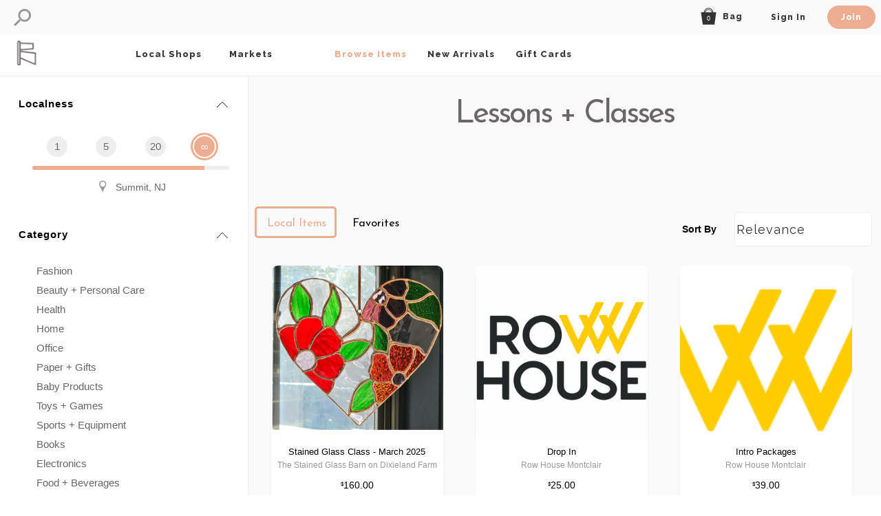

--- FILE ---
content_type: text/html; charset=UTF-8
request_url: https://beyondmain.com/browse/?f_1=593
body_size: 12654
content:
<!DOCTYPE html>
<html lang="en">
<head>
<!-- ******************* Start META ******************* -->
	<meta charset="UTF-8">
<meta name="generator" content="dotSquare 6.63.0" />

<link rel="icon" type="image/png" href="https://cms.fiveonedevelopment.com/assets/users/uploads/beyondmain/21/1/setup/meta/favicon.png?m=fmijRtKCEz46nX7dE2">
<link rel="apple-touch-icon" href="https://cms.fiveonedevelopment.com/assets/users/uploads/beyondmain/21/1/setup/meta/apple-touch-icon.png?m=fmijRtKCEz46nX7dE2" />
<link rel="canonical" href="https://beyondmain.com/browse/?f_1=593" />
<title>Lessons + Classes | Beyond Main</title>
<meta name="description" content="A Convenient Way to Experience and Support Local Businesses ">
<meta name="keywords" content="Local, Shopping">
	<meta name="viewport" content="width=device-width, initial-scale=1.0, maximum-scale=1.0, user-scalable=no">
<meta name="google-site-verification" content="8O_NXs6jxjJTIz0TaOwn_1rZZH3gR52CscUvTu6_3Dc" /><!-- OG START-->
<meta property="og:site_name" content="Beyond Main" />
<meta property="og:url" content="https://beyondmain.com/browse/?f_1=593" />
<meta property="og:type" content="website" />
<meta property="og:title" content="Beyond Main" />
<meta property="og:description" content="A Convenient Way to Experience and Support Local Businesses " />
<meta property="og:image" content="https://cms.fiveonedevelopment.com/assets/users/uploads/beyondmain/21/1/org/BeyondMain_Logo10.png" />
<meta property="og:image:width" content="1200" />
<meta property="og:image:alt" content="Beyond Main" />
<meta property="og:locale" content="en" /><!-- OG END--><!-- ******************* Start Style Sheets ******************* -->
	<!-- NORMALIZE -->
	<link rel="stylesheet" href="/51-includes/head/css/ds_normalize.min.css?fmijRtKCEz46nX7dE2" type="text/css" media="all">

	<!-- CUSTOM STYLES -->
	<link rel="stylesheet" href="/51-configure/css/custom_normalize.css?fmijRtKCEz46nX7dE2" type="text/css" media="all">
	<link rel="stylesheet" href="/51-configure/css/custom_styles.css?fmijRtKCEz46nX7dE2" type="text/css" media="all">
			<link rel="stylesheet" href="/51-includes/head/css/plugins/jquery_ui/jquery-ui.structure.min.css?fmijRtKCEz46nX7dE2" type="text/css" media="all">
		<link rel="stylesheet" href="/51-includes/head/css/plugins/jquery_ui/jquery-ui.theme.min.css?fmijRtKCEz46nX7dE2" type="text/css" media="all">	
		
			<!-- STD STYLES -->
		<link rel="stylesheet" href="/51-configure/css/temp/merged_tmp_base_page_id_3.css?fmijRtKCEz46nX7dE2" type='text/css' media="all">
			<!-- MODIFIER STYLES -->
		<link rel="stylesheet" href="/51-configure/css/temp/merged_tmp_modifiers_page_id_3.css?fmijRtKCEz46nX7dE2" type='text/css' media="all">
			<!-- - - Pages -->
		<link rel="stylesheet" href="/51-configure/css/temp/merged_tmp_pages_page_id_3.css?fmijRtKCEz46nX7dE2" type='text/css' media="all">
	<!-- ***************** START FONTS ******************-->
	<link href='https://fonts.googleapis.com/css?family=Open+Sans:300,300italic,400,400italic,600,600italic,700,700italic,800,800italic' rel='stylesheet' type='text/css'>
<link href='https://fonts.googleapis.com/css?family=Raleway:100,100i,200,200i,300,300i,400,400i,500,500i,600,600i,700,700i,800,800i,900,900i' rel='stylesheet' type='text/css'>
<link href='https://fonts.googleapis.com/css?family=Roboto+Slab:100,300,400,700' rel='stylesheet' type='text/css'>
<link href='https://fonts.googleapis.com/css?family=Droid+Serif:400,400i,700,700i' rel='stylesheet' type='text/css'>
<link href='https://fonts.googleapis.com/css?family=Josefin+Sans:100,100i,300,300i,400,400i,600,600i,700,700i' rel='stylesheet' type='text/css'>
<link href='https://fonts.googleapis.com/css?family=Pridi:200,300,400,500,600,700' rel='stylesheet' type='text/css'>
<!-- ***************** START HEAD SCRIPTS ******************-->
		<script src="https://ajax.googleapis.com/ajax/libs/jquery/2.1.1/jquery.min.js"></script>
	<!-- <script src="https://ajax.googleapis.com/ajax/libs/jquery/1.12.4/jquery.min.js"></script> -->
	<!-- <script src="js/source/jquery/jquery_3.3.1.js"></script> -->
			<script src="/51-includes/js/source/jquery-ui/jquery-ui-1.10.3.custom.min.js?fmijRtKCEz46nX7dE2" ></script>
					<script src="/51-includes/js/plugins/elastic_textarea/jquery.elastic.source.js?fmijRtKCEz46nX7dE2" async defer></script>
					<script src="/51-includes/js/form_validations/functions/val_functions.js?fmijRtKCEz46nX7dE2" async defer></script>
					<script src="/51-includes/js/plugins/bootstrap/bootstrap.min.js?fmijRtKCEz46nX7dE2" ></script>
					<script src="/51-includes/js/plugins/perfect_scrollbar/perfect-scrollbar.min.js?fmijRtKCEz46nX7dE2" async defer></script>
					<script src="/51-includes/js/plugins/lazysizes/lazysizes.min.js?fmijRtKCEz46nX7dE2" async defer></script>
					<!-- Global site tag (gtag.js) - Google Analytics -->
			<script async src="https://www.googletagmanager.com/gtag/js?id=UA-127567875-1"></script>
			<script>
			  window.dataLayer = window.dataLayer || [];
			  function gtag(){dataLayer.push(arguments);}
			  gtag('js', new Date());

			  gtag('config', 'UA-127567875-1');
			</script>
			<!--END GA -->
					<!-- Facebook Pixel Code -->
			<script>
			!function(f,b,e,v,n,t,s)
			{if(f.fbq)return;n=f.fbq=function(){n.callMethod?
			n.callMethod.apply(n,arguments):n.queue.push(arguments)};
			if(!f._fbq)f._fbq=n;n.push=n;n.loaded=!0;n.version='2.0';
			n.queue=[];t=b.createElement(e);t.async=!0;
			t.src=v;s=b.getElementsByTagName(e)[0];
			s.parentNode.insertBefore(t,s)}(window,document,'script',
			'https://connect.facebook.net/en_US/fbevents.js');
			 fbq('init', '829685291108108'); 
			fbq('track', 'PageView');
			</script>
			<noscript>
			 <img height="1" width="1" 
			src="https://www.facebook.com/tr?id=829685291108108&ev=PageView
			&noscript=1"/>
			</noscript>
			<!-- End Facebook Pixel Code -->
					<script>
			$(document).ready(function(){		   
			    var BASE_URL = "\/",
				    data = {
				    	KEY: "ds_DxqOl34quEDLjHfbBfJ7_51_Qf8Ck_allowlocalcms",
						page_title: "Browse",
						target_id: "1",
						ipv4: "3.135.1.215",
						user_id: null,
						page_id: 3,
						partition_id: "1",
						pseg_id: null,
						loc_id: "1",
						goals_reached: null,
						lat: null,
						lng: null,
						http_user_agent: "Mozilla\/5.0 (Macintosh; Intel Mac OS X 10_15_7) AppleWebKit\/537.36 (KHTML, like Gecko) Chrome\/131.0.0.0 Safari\/537.36; ClaudeBot\/1.0; +claudebot@anthropic.com)",
						http_referer: "",
						http_host: "beyondmain.com",
						script_name: "\/browse\/index.php",
						query_string: "f_1=593",
					};	
				
				setTimeout(function(){	
				    $.ajax({
				      url: BASE_URL+'51-includes/head/analytics/analytics_submit.php',
				      type: 'post',
				      data: data,
				      //dataType: "json",
				      success: function(response) {
				      	//console.log('returned');
				      	//console.log(response);
				      } ,
				      error: function (textStatus, errorThrown) {
				          //console.log(errorThrown);
				          console.log(textStatus);
				      }      
				    });
			    }, 2500);
			    return true;
			});
		</script>
	<!-- ***************** START CUSTOM HTML ******************-->
		</head>

<body class="">
<div id="fb-root"></div>
<script>(function(d, s, id) {
  var js, fjs = d.getElementsByTagName(s)[0];
  if (d.getElementById(id)) return;
  js = d.createElement(s); js.id = id;
  js.src = "//connect.facebook.net/en_US/sdk.js#xfbml=1&version=v2.5&appId=525902564216925";
  fjs.parentNode.insertBefore(js, fjs);
}(document, 'script', 'facebook-jssdk'));</script><div id="js-data" data-BASEURL="/" data-ROOTPATH="/home/ps20240106_fiveone_bm/beyondmain.com/" data-UPLOADBASEURL="https://cms.fiveonedevelopment.com/"  data-UPLOADROOTPATH="https://cms.fiveonedevelopment.com/" data-CMS-BASEURL="https://cms.fiveonedevelopment.com/" data-CURRENTURL="https://beyondmain.com/browse/?f_1=593" data-page-id="3" data-cache-version="fmijRtKCEz46nX7dE2" data-cookie-prefix="beyondmain-2qxvm-DxqOl" data-FIVEONE-includes="51-includes/" data-FIVEONE-content="51-content/" data-FIVEONE-features="51-content/features/" data-FIVEONE-elements="51-content/elements/" data-DS-PATH="dotsquare/6.63.0/" data-cms-upload-path="assets/users/uploads/beyondmain/21/1/" data-site-name="Beyond Main" data-edit-mode="" data-unsaved-changes="0"
 
	data-gateway-publish-key="pk_live_0ZJsw3fH0fVFjoLX09fY4fRp" data-carts-token="" data-user-id="" data-contact-id=""
>
</div><a href="#ada_main_content" class="ada_skip_link">Skip to main content</a>
<a href="#ada_main_nav" class="ada_skip_link">Skip to main navigation</a>
<a href="#ada_footer" class="ada_skip_link">Skip to footer</a>

<div class="" >
	<div class="main_container container   h100 bg2_1" >
		<header class="header_top_desktop2 desktop clearfix" style="position:fixed">
	<div class="p_rel clearfix" style="height: 100%;">		
		<div class="alias_search_wrapper js_alias_search_wrapper clearfix" style="height: 100%;">
			<div class="header_left clearfix">
				<div class="search_wrapper js_search_wrapper" data-original-keywords="">
					<div class="js_search_bttn search_icon" role="button" aria-label="Search">
						<svg version="1.1" role="presentation" xmlns="http://www.w3.org/2000/svg" xmlns:xlink="http://www.w3.org/1999/xlink" x="0px" y="0px"
	 width="446.25px" height="446.25px" viewBox="0 0 446.25 446.25" enable-background="new 0 0 446.25 446.25" xml:space="preserve">
	<path class="icon_solid" d="M0,408l38.25,38.25l127.5-127.501V298.35l7.65-7.649c28.05,25.5,66.3,40.8,107.1,40.8c91.8,0,165.75-73.95,165.75-165.75
			S372.3,0,280.5,0S114.75,73.95,114.749,165.75c0,40.8,15.3,79.05,40.8,107.1l-7.648,7.65h-20.4L0,408z M165.75,165.75
			C165.75,102,216.75,51,280.5,51s114.75,51,114.75,114.75s-51,114.75-114.75,114.75S165.75,229.5,165.75,165.75z"/>
</svg>					</div>
					<div class="search_box js_search_box" contenteditable="true">
											</div>
				</div>
			</div>		
			<div class="header_right clearfix">
								<nav class="header_nav1_2 clearfix">				
													<li class="nav_item  nav_bag" >
									<a href="/bag/" >
										<div class="js_cart_icon cart_icon" style="vertical-align: middle;">
											<svg version="1.1" role="presentation" xmlns="http://www.w3.org/2000/svg" xmlns:xlink="http://www.w3.org/1999/xlink" x="0px" y="0px"
	 width="960px" height="960px" viewBox="0 0 960 960" enable-background="new 0 0 960 960" xml:space="preserve">
<path class="icon_solid" d="M740.31,255.373c-5.89-60.04-32.13-115.72-75.35-158.94c-49.4-49.41-115.09-76.62-184.96-76.62
	c-69.88,0-135.57,27.21-184.97,76.62c-43.22,43.22-69.46,98.9-75.35,158.94H54.46l101.15,697.62h652.46l97.47-697.62H740.31z
	 M306.16,255.373c25.27-71.65,93.66-123.13,173.84-123.13c80.18,0,148.56,51.48,173.82,123.13H306.16z M688.58,255.373
	c-10.09-34.6-28.771-66.3-54.96-92.5c-41.04-41.03-95.59-63.63-153.62-63.63c-58.04,0-112.59,22.6-153.63,63.63
	c-26.19,26.2-44.87,57.9-54.96,92.5h-13.49C270.84,144.303,365.51,57.813,480,57.813c114.48,0,209.15,86.49,222.07,197.56H688.58z"
	/>
</svg>
										</div>
										<h5 style="display: inline-block; vertical-align: middle;">Bag</h5>
																					<div class="cart_item_cnt_bubble js_cart_item_cnt_bubble"  data-qty="0">0</div>
																			</a>		
								</li>
															<li class="nav_item  " >
									<a href="/signin/" >
										<h5>Sign In</h5>
									</a>		
								</li>
															<li class="nav_item  nav_inverse" >
									<a href="/signup/" >
										<h5>Join</h5>
									</a>		
								</li>
											</nav>	
			</div>								
		</div>
	</div>						
</header>


<header class="header_top_desktop desktop is_fixed clearfix " style="position:fixed">
	<div class="p_rel clearfix" style="height: 100%;">		
		<div class="container_none clearfix" style="height: 100%;">		
			<div class="header_center clearfix">
				<section class="nav_dropdown_menu js_nav_dropdown_menu js_nav_dropdown_menu_hover js_nav_item_click_close clearfix">
	<div class="pad_top_header2">
	<div class="nav_dropdown_inner">
		<div class="container_wide clearfix">
			<div class="container_content1 clearfix">
									<div id="dd_content_2" class="js_dd_content" style="display: none;">
						<div class="col-lg-60-fl col-md-100-fl">
							<div class="rl_section_title_wrapper">
								<div class="mini_icon i1">
									<svg version="1.1" role="presentation" xmlns="http://www.w3.org/2000/svg" xmlns:xlink="http://www.w3.org/1999/xlink" x="0px" y="0px"
	 viewBox="0 0 960 960" style="enable-background:new 0 0 960 960;" xml:space="preserve">
<path class="icon_solid" d="M488,22.66c-152.43,0-276,123.56-276,276c0,54.04,15.53,104.45,42.37,147.02c17.95,33.28,64.13,111.87,82.19,142.43
		c18.06,30.56,61.13,126.43,86.14,179.22c25.01,52.79,45.85,119.48,65.3,175.05c19.45-55.57,40.29-122.26,65.3-175.05
		c25.01-52.79,68.08-148.66,86.14-179.22c18.06-30.57,64.24-109.14,82.19-142.43C748.47,403.1,764,352.7,764,298.66
		C764,146.22,640.43,22.66,488,22.66z M488,102.32c108.45,0,196.36,87.89,196.36,196.34c0,108.45-87.92,196.36-196.36,196.36
		c-108.45,0-196.36-87.92-196.36-196.36C291.63,190.21,379.55,102.32,488,102.32z"/>
</svg>								</div>
																	<span>Local Shops</span>
															</div>
													
						</div>
						<div class="col-lg-40-fl nav_featured_wrap">
							<div class="rl_section_title_wrapper">
								<div class="mini_icon i1">
									<svg version="1.1" role="presentation" xmlns="http://www.w3.org/2000/svg" xmlns:xlink="http://www.w3.org/1999/xlink" x="0px" y="0px"
	 width="128px" height="128px" viewBox="0 0 128 128" enable-background="new 0 0 128 128" xml:space="preserve">
<path class="icon_solid" d="M121.9,44.2L87,40.9c-2.2-0.2-4.1-1.6-5-3.7L69.5,6.9c-2-5-9.1-5-11.1,0L46,37.2c-0.8,2.1-2.8,3.5-5,3.7L6.1,44.2
	c-5.2,0.5-7.3,7-3.4,10.5l26.3,23.1c1.7,1.5,2.4,3.7,1.9,5.9L23,116.1c-1.2,5.1,4.3,9.3,8.9,6.6L61,105.6c1.9-1.1,4.2-1.1,6.1,0
	l29.1,17.1c4.6,2.7,10.1-1.4,8.9-6.6l-7.8-32.4c-0.5-2.2,0.2-4.4,1.9-5.9l26.3-23.1C129.3,51.2,127.1,44.7,121.9,44.2z"/>
</svg>								</div>
								<span>Featured Items</span>
							</div>
							<ul class="rl">
								<li class="rli nav"><a href="/item/211/have-faith-earrings/"><div class="item_wrap"><div class="item_img repositionable_wrap"><img src="/51-includes/inc/pixel.png" class="repositionable_img lazyload" style="left: 0%; top: 0%; width: 100%;" alt="Have Faith Earrings" data-src="https://cms.fiveonedevelopment.com/assets/users/uploads/beyondmain/21/5/ecommerce/items/small/have_faith.jpg"></div><div class="item_details type2"><span class="item_title">Have Faith Earrings</span><span class="item_sub_title" role="none">The Papery</span><div class="item_price_wrap "><sup>$</sup><span class="">36.00</span></div></div></div></a></li><li class="rli nav"><a href="/item/215/find-your-way/"><div class="item_wrap"><div class="item_img repositionable_wrap"><img src="/51-includes/inc/pixel.png" class="repositionable_img lazyload" style="width: 100%; left: 0%; top: -14.0032%;" alt="Find Your Way Necklace" data-src="https://cms.fiveonedevelopment.com/assets/users/uploads/beyondmain/21/5/ecommerce/items/small/find_your.jpg"></div><div class="item_details type2"><span class="item_title">Find Your Way Necklace</span><span class="item_sub_title" role="none">The Papery</span><div class="item_price_wrap "><sup>$</sup><span class="">36.00</span></div></div></div></a></li>							</ul>
						</div>	
					</div>
									<div id="dd_content_60" class="js_dd_content" style="display: none;">
						<div class="col-lg-60-fl col-md-100-fl">
							<div class="rl_section_title_wrapper">
								<div class="mini_icon i1">
									<svg version="1.1" role="presentation" xmlns="http://www.w3.org/2000/svg" xmlns:xlink="http://www.w3.org/1999/xlink" x="0px" y="0px"
	 viewBox="0 0 960 960" style="enable-background:new 0 0 960 960;" xml:space="preserve">
<path class="icon_solid" d="M488,22.66c-152.43,0-276,123.56-276,276c0,54.04,15.53,104.45,42.37,147.02c17.95,33.28,64.13,111.87,82.19,142.43
		c18.06,30.56,61.13,126.43,86.14,179.22c25.01,52.79,45.85,119.48,65.3,175.05c19.45-55.57,40.29-122.26,65.3-175.05
		c25.01-52.79,68.08-148.66,86.14-179.22c18.06-30.57,64.24-109.14,82.19-142.43C748.47,403.1,764,352.7,764,298.66
		C764,146.22,640.43,22.66,488,22.66z M488,102.32c108.45,0,196.36,87.89,196.36,196.34c0,108.45-87.92,196.36-196.36,196.36
		c-108.45,0-196.36-87.92-196.36-196.36C291.63,190.21,379.55,102.32,488,102.32z"/>
</svg>								</div>
																	<span>Markets</span>
															</div>
													
						</div>
						<div class="col-lg-40-fl nav_featured_wrap">
							<div class="rl_section_title_wrapper">
								<div class="mini_icon i1">
									<svg version="1.1" role="presentation" xmlns="http://www.w3.org/2000/svg" xmlns:xlink="http://www.w3.org/1999/xlink" x="0px" y="0px"
	 width="128px" height="128px" viewBox="0 0 128 128" enable-background="new 0 0 128 128" xml:space="preserve">
<path class="icon_solid" d="M121.9,44.2L87,40.9c-2.2-0.2-4.1-1.6-5-3.7L69.5,6.9c-2-5-9.1-5-11.1,0L46,37.2c-0.8,2.1-2.8,3.5-5,3.7L6.1,44.2
	c-5.2,0.5-7.3,7-3.4,10.5l26.3,23.1c1.7,1.5,2.4,3.7,1.9,5.9L23,116.1c-1.2,5.1,4.3,9.3,8.9,6.6L61,105.6c1.9-1.1,4.2-1.1,6.1,0
	l29.1,17.1c4.6,2.7,10.1-1.4,8.9-6.6l-7.8-32.4c-0.5-2.2,0.2-4.4,1.9-5.9l26.3-23.1C129.3,51.2,127.1,44.7,121.9,44.2z"/>
</svg>								</div>
								<span>Featured Items</span>
							</div>
							<ul class="rl">
								<li class="rli nav"><a href="/item/211/have-faith-earrings/"><div class="item_wrap"><div class="item_img repositionable_wrap"><img src="/51-includes/inc/pixel.png" class="repositionable_img lazyload" style="left: 0%; top: 0%; width: 100%;" alt="Have Faith Earrings" data-src="https://cms.fiveonedevelopment.com/assets/users/uploads/beyondmain/21/5/ecommerce/items/small/have_faith.jpg"></div><div class="item_details type2"><span class="item_title">Have Faith Earrings</span><span class="item_sub_title" role="none">The Papery</span><div class="item_price_wrap "><sup>$</sup><span class="">36.00</span></div></div></div></a></li><li class="rli nav"><a href="/item/215/find-your-way/"><div class="item_wrap"><div class="item_img repositionable_wrap"><img src="/51-includes/inc/pixel.png" class="repositionable_img lazyload" style="width: 100%; left: 0%; top: -14.0032%;" alt="Find Your Way Necklace" data-src="https://cms.fiveonedevelopment.com/assets/users/uploads/beyondmain/21/5/ecommerce/items/small/find_your.jpg"></div><div class="item_details type2"><span class="item_title">Find Your Way Necklace</span><span class="item_sub_title" role="none">The Papery</span><div class="item_price_wrap "><sup>$</sup><span class="">36.00</span></div></div></div></a></li>							</ul>
						</div>	
					</div>
									<div id="dd_content_3" class="js_dd_content" style="display: none;">
						<div class="col-lg-60-fl col-md-100-fl">
							<div class="rl_section_title_wrapper">
								<div class="mini_icon i1">
									<svg version="1.1" role="presentation" xmlns="http://www.w3.org/2000/svg" xmlns:xlink="http://www.w3.org/1999/xlink" x="0px" y="0px"
	 viewBox="0 0 960 960" style="enable-background:new 0 0 960 960;" xml:space="preserve">
<path class="icon_solid" d="M488,22.66c-152.43,0-276,123.56-276,276c0,54.04,15.53,104.45,42.37,147.02c17.95,33.28,64.13,111.87,82.19,142.43
		c18.06,30.56,61.13,126.43,86.14,179.22c25.01,52.79,45.85,119.48,65.3,175.05c19.45-55.57,40.29-122.26,65.3-175.05
		c25.01-52.79,68.08-148.66,86.14-179.22c18.06-30.57,64.24-109.14,82.19-142.43C748.47,403.1,764,352.7,764,298.66
		C764,146.22,640.43,22.66,488,22.66z M488,102.32c108.45,0,196.36,87.89,196.36,196.34c0,108.45-87.92,196.36-196.36,196.36
		c-108.45,0-196.36-87.92-196.36-196.36C291.63,190.21,379.55,102.32,488,102.32z"/>
</svg>								</div>
																	<span>Browse Local</span>
															</div>
															<div class="grid_25">
									<h5 class="nav_dd_subtitle">Local Products</h5> 
									<a href="/browse/?f_1=379">
										<p>Fashion</p>
									</a>
									<a href="/browse/?f_1=8">
										<p>Beauty</p>
									</a>
									<a href="/browse/?f_1=220">
										<p>Home</p>
									</a>
									<a href="/browse/?f_1=221">
										<p>Paper + Gifts</p>
									</a>
									<a href="/browse/?f_1=413">
										<p>Baby Products</p>
									</a>
									<a href="/browse/?f_1=59">
										<p>Toys + Games</p>
									</a>
									<a href="/browse/?f_1=53">
										<p>Books</p>
									</a>
									<a href="/browse/?f_1=41">
										<p>Electronics</p>
									</a>
									<a href="/browse/?f_1=585">
										<p>Plants + Flowers</p>
									</a>
								</div>	
								<div class="grid_25">
									<h5 class="nav_dd_subtitle">Local Services</h5> 
									<a href="/browse/?f_1=668"><p>Commissioned Artwork</p></a><a href="/browse/?f_1=593"><p>Lessons + Classes</p></a><a href="/browse/?f_1=662"><p>Live Performances</p></a><a href="/browse/?f_1=673"><p>Memberships</p></a><a href="/browse/?f_1=545"><p>Photography</p></a><a href="/browse/?f_1=650"><p>Sewing Machine Service + Repair</p></a>								</div>	
								<div class="grid_25">
									<h5 class="nav_dd_subtitle">Food + Beverages</h5> 
									<a href="/browse/?f_1=578"><p>Beverages</p></a><a href="/browse/?f_1=567"><p>Breads + Bakery</p></a><a href="/browse/?f_1=574"><p>Cheese</p></a><a href="/browse/?f_1=565"><p>Dairy</p></a><a href="/browse/?f_1=566"><p>Deli</p></a><a href="/browse/?f_1=575"><p>Desserts</p></a><a href="/browse/?f_1=582"><p>Food Boxes + Kits</p></a><a href="/browse/?f_1=562"><p>Fruits</p></a><a href="/browse/?f_1=577"><p>Herbs + Spices</p></a><a href="/browse/?f_1=564"><p>Meat</p></a><a href="/browse/?f_1=568"><p>Pasta + Grains</p></a><a href="/browse/?f_1=570"><p>Prepared Foods</p></a>								</div>	
								<div class="grid_25">
									<h5 class="nav_dd_subtitle">Collections</h5> 
									<a href="/browse/?collect_1=10">
										<p>Lifestyle</p>
									</a>
									<a href="/browse/?collect_1=9">
										<p>Kids</p>
									</a>
									<a href="/browse/?collect_1=7">
										<p>Active-wear</p>
									</a>
								</div>	
													
						</div>
						<div class="col-lg-40-fl nav_featured_wrap">
							<div class="rl_section_title_wrapper">
								<div class="mini_icon i1">
									<svg version="1.1" role="presentation" xmlns="http://www.w3.org/2000/svg" xmlns:xlink="http://www.w3.org/1999/xlink" x="0px" y="0px"
	 width="128px" height="128px" viewBox="0 0 128 128" enable-background="new 0 0 128 128" xml:space="preserve">
<path class="icon_solid" d="M121.9,44.2L87,40.9c-2.2-0.2-4.1-1.6-5-3.7L69.5,6.9c-2-5-9.1-5-11.1,0L46,37.2c-0.8,2.1-2.8,3.5-5,3.7L6.1,44.2
	c-5.2,0.5-7.3,7-3.4,10.5l26.3,23.1c1.7,1.5,2.4,3.7,1.9,5.9L23,116.1c-1.2,5.1,4.3,9.3,8.9,6.6L61,105.6c1.9-1.1,4.2-1.1,6.1,0
	l29.1,17.1c4.6,2.7,10.1-1.4,8.9-6.6l-7.8-32.4c-0.5-2.2,0.2-4.4,1.9-5.9l26.3-23.1C129.3,51.2,127.1,44.7,121.9,44.2z"/>
</svg>								</div>
								<span>Featured Items</span>
							</div>
							<ul class="rl">
								<li class="rli nav"><a href="/item/211/have-faith-earrings/"><div class="item_wrap"><div class="item_img repositionable_wrap"><img src="/51-includes/inc/pixel.png" class="repositionable_img lazyload" style="left: 0%; top: 0%; width: 100%;" alt="Have Faith Earrings" data-src="https://cms.fiveonedevelopment.com/assets/users/uploads/beyondmain/21/5/ecommerce/items/small/have_faith.jpg"></div><div class="item_details type2"><span class="item_title">Have Faith Earrings</span><span class="item_sub_title" role="none">The Papery</span><div class="item_price_wrap "><sup>$</sup><span class="">36.00</span></div></div></div></a></li><li class="rli nav"><a href="/item/215/find-your-way/"><div class="item_wrap"><div class="item_img repositionable_wrap"><img src="/51-includes/inc/pixel.png" class="repositionable_img lazyload" style="width: 100%; left: 0%; top: -14.0032%;" alt="Find Your Way Necklace" data-src="https://cms.fiveonedevelopment.com/assets/users/uploads/beyondmain/21/5/ecommerce/items/small/find_your.jpg"></div><div class="item_details type2"><span class="item_title">Find Your Way Necklace</span><span class="item_sub_title" role="none">The Papery</span><div class="item_price_wrap "><sup>$</sup><span class="">36.00</span></div></div></div></a></li>							</ul>
						</div>	
					</div>
									<div id="dd_content_12" class="js_dd_content" style="display: none;">
						<div class="col-lg-60-fl col-md-100-fl">
							<div class="rl_section_title_wrapper">
								<div class="mini_icon i1">
									<svg version="1.1" role="presentation" xmlns="http://www.w3.org/2000/svg" xmlns:xlink="http://www.w3.org/1999/xlink" x="0px" y="0px"
	 width="45.863px" height="45.863px" viewBox="0 0 45.863 45.863" style="enable-background:new 0 0 45.863 45.863;"
	 xml:space="preserve">
	<path class="icon_solid" d="M22.06,0.75c0.066-0.43,0.437-0.748,0.872-0.748s0.806,0.317,0.873,0.748l2.033,13.193c0.047,0.305,0.25,0.563,0.534,0.681
		c0.285,0.118,0.61,0.079,0.859-0.104l10.77-7.891c0.353-0.257,0.839-0.22,1.146,0.088c0.309,0.308,0.347,0.794,0.089,1.146
		l-7.892,10.769c-0.183,0.249-0.222,0.574-0.104,0.859c0.118,0.285,0.376,0.487,0.681,0.535l13.196,2.035
		c0.431,0.066,0.747,0.437,0.747,0.872c0,0.434-0.316,0.805-0.747,0.872L31.92,25.838c-0.305,0.047-0.562,0.25-0.681,0.535
		c-0.117,0.285-0.078,0.609,0.104,0.859l7.892,10.77c0.258,0.352,0.221,0.837-0.089,1.145c-0.307,0.309-0.793,0.346-1.145,0.088
		l-10.771-7.891c-0.249-0.182-0.574-0.221-0.859-0.104c-0.284,0.119-0.487,0.377-0.534,0.682l-2.033,13.191
		c-0.066,0.431-0.438,0.748-0.873,0.748s-0.806-0.316-0.872-0.748l-2.033-13.191c-0.047-0.305-0.25-0.562-0.534-0.682
		c-0.285-0.117-0.61-0.078-0.859,0.104L7.862,39.234c-0.352,0.258-0.838,0.221-1.146-0.088c-0.308-0.308-0.345-0.793-0.088-1.145
		l7.893-10.77c0.182-0.25,0.221-0.574,0.104-0.859c-0.118-0.285-0.376-0.487-0.681-0.535L0.748,23.804
		C0.317,23.738,0,23.367,0,22.932s0.317-0.806,0.748-0.872l13.195-2.035c0.305-0.047,0.563-0.25,0.681-0.535
		c0.117-0.285,0.078-0.61-0.104-0.859L6.629,7.862C6.371,7.511,6.408,7.024,6.716,6.716c0.309-0.308,0.795-0.345,1.146-0.088
		l10.771,7.892c0.249,0.183,0.574,0.222,0.859,0.104c0.284-0.118,0.487-0.376,0.534-0.681L22.06,0.75z"/>
</svg>								</div>
																	<span>New Arrivals</span>
															</div>
															<div class="grid_33">
									<h5 class="nav_dd_subtitle">By Categories</h5> 
									<a href="/browse/?f_1=379&s_1=6"><p>Fashion</p></a><a href="/browse/?f_1=8&s_1=6"><p>Beauty + Personal Care</p></a><a href="/browse/?f_1=612&s_1=6"><p>Health</p></a><a href="/browse/?f_1=220&s_1=6"><p>Home</p></a><a href="/browse/?f_1=645&s_1=6"><p>Office</p></a><a href="/browse/?f_1=221&s_1=6"><p>Paper + Gifts</p></a><a href="/browse/?f_1=413&s_1=6"><p>Baby Products</p></a><a href="/browse/?f_1=59&s_1=6"><p>Toys + Games</p></a><a href="/browse/?f_1=644&s_1=6"><p>Sports + Equipment </p></a><a href="/browse/?f_1=53&s_1=6"><p>Books</p></a><a href="/browse/?f_1=41&s_1=6"><p>Electronics</p></a><a href="/browse/?f_1=524&s_1=6"><p>Food + Beverages</p></a>								</div>
								<div class="grid_33">
									<h5 class="nav_dd_subtitle">By Collection</h5> 
									<a href="/browse/?collect_1=7&s_1=6">
										<p>Active</p>
									</a>
									<a href="/browse/?collect_1=8&s_1=6">
										<p>Handmade</p>
									</a>
									<a href="/browse/?collect_1=6&s_1=6">
										<p>Maternity Fashion</p>
									</a>
									<a href="/browse/?collect_1=10&s_1=6">
										<p>Lifestyle</p>
									</a>
									<a href="/browse/?collect_1=9&s_1=6">
										<p>Kids</p>
									</a>
								</div>
													
						</div>
						<div class="col-lg-40-fl nav_featured_wrap">
							<div class="rl_section_title_wrapper">
								<div class="mini_icon i1">
									<svg version="1.1" role="presentation" xmlns="http://www.w3.org/2000/svg" xmlns:xlink="http://www.w3.org/1999/xlink" x="0px" y="0px"
	 width="128px" height="128px" viewBox="0 0 128 128" enable-background="new 0 0 128 128" xml:space="preserve">
<path class="icon_solid" d="M121.9,44.2L87,40.9c-2.2-0.2-4.1-1.6-5-3.7L69.5,6.9c-2-5-9.1-5-11.1,0L46,37.2c-0.8,2.1-2.8,3.5-5,3.7L6.1,44.2
	c-5.2,0.5-7.3,7-3.4,10.5l26.3,23.1c1.7,1.5,2.4,3.7,1.9,5.9L23,116.1c-1.2,5.1,4.3,9.3,8.9,6.6L61,105.6c1.9-1.1,4.2-1.1,6.1,0
	l29.1,17.1c4.6,2.7,10.1-1.4,8.9-6.6l-7.8-32.4c-0.5-2.2,0.2-4.4,1.9-5.9l26.3-23.1C129.3,51.2,127.1,44.7,121.9,44.2z"/>
</svg>								</div>
								<span>Featured Items</span>
							</div>
							<ul class="rl">
								<li class="rli nav"><a href="/item/211/have-faith-earrings/"><div class="item_wrap"><div class="item_img repositionable_wrap"><img src="/51-includes/inc/pixel.png" class="repositionable_img lazyload" style="left: 0%; top: 0%; width: 100%;" alt="Have Faith Earrings" data-src="https://cms.fiveonedevelopment.com/assets/users/uploads/beyondmain/21/5/ecommerce/items/small/have_faith.jpg"></div><div class="item_details type2"><span class="item_title">Have Faith Earrings</span><span class="item_sub_title" role="none">The Papery</span><div class="item_price_wrap "><sup>$</sup><span class="">36.00</span></div></div></div></a></li><li class="rli nav"><a href="/item/215/find-your-way/"><div class="item_wrap"><div class="item_img repositionable_wrap"><img src="/51-includes/inc/pixel.png" class="repositionable_img lazyload" style="width: 100%; left: 0%; top: -14.0032%;" alt="Find Your Way Necklace" data-src="https://cms.fiveonedevelopment.com/assets/users/uploads/beyondmain/21/5/ecommerce/items/small/find_your.jpg"></div><div class="item_details type2"><span class="item_title">Find Your Way Necklace</span><span class="item_sub_title" role="none">The Papery</span><div class="item_price_wrap "><sup>$</sup><span class="">36.00</span></div></div></div></a></li>							</ul>
						</div>	
					</div>
									<div id="dd_content_63" class="js_dd_content" style="display: none;">
						<div class="col-lg-60-fl col-md-100-fl">
							<div class="rl_section_title_wrapper">
								<div class="mini_icon i1">
									<svg version="1.1" role="presentation" xmlns="http://www.w3.org/2000/svg" xmlns:xlink="http://www.w3.org/1999/xlink" x="0px" y="0px"
	 viewBox="0 0 960 960" style="enable-background:new 0 0 960 960;" xml:space="preserve">
<path class="icon_solid" d="M488,22.66c-152.43,0-276,123.56-276,276c0,54.04,15.53,104.45,42.37,147.02c17.95,33.28,64.13,111.87,82.19,142.43
		c18.06,30.56,61.13,126.43,86.14,179.22c25.01,52.79,45.85,119.48,65.3,175.05c19.45-55.57,40.29-122.26,65.3-175.05
		c25.01-52.79,68.08-148.66,86.14-179.22c18.06-30.57,64.24-109.14,82.19-142.43C748.47,403.1,764,352.7,764,298.66
		C764,146.22,640.43,22.66,488,22.66z M488,102.32c108.45,0,196.36,87.89,196.36,196.34c0,108.45-87.92,196.36-196.36,196.36
		c-108.45,0-196.36-87.92-196.36-196.36C291.63,190.21,379.55,102.32,488,102.32z"/>
</svg>								</div>
																	<span>Gift Cards</span>
															</div>
													
						</div>
						<div class="col-lg-40-fl nav_featured_wrap">
							<div class="rl_section_title_wrapper">
								<div class="mini_icon i1">
									<svg version="1.1" role="presentation" xmlns="http://www.w3.org/2000/svg" xmlns:xlink="http://www.w3.org/1999/xlink" x="0px" y="0px"
	 width="128px" height="128px" viewBox="0 0 128 128" enable-background="new 0 0 128 128" xml:space="preserve">
<path class="icon_solid" d="M121.9,44.2L87,40.9c-2.2-0.2-4.1-1.6-5-3.7L69.5,6.9c-2-5-9.1-5-11.1,0L46,37.2c-0.8,2.1-2.8,3.5-5,3.7L6.1,44.2
	c-5.2,0.5-7.3,7-3.4,10.5l26.3,23.1c1.7,1.5,2.4,3.7,1.9,5.9L23,116.1c-1.2,5.1,4.3,9.3,8.9,6.6L61,105.6c1.9-1.1,4.2-1.1,6.1,0
	l29.1,17.1c4.6,2.7,10.1-1.4,8.9-6.6l-7.8-32.4c-0.5-2.2,0.2-4.4,1.9-5.9l26.3-23.1C129.3,51.2,127.1,44.7,121.9,44.2z"/>
</svg>								</div>
								<span>Featured Items</span>
							</div>
							<ul class="rl">
								<li class="rli nav"><a href="/item/211/have-faith-earrings/"><div class="item_wrap"><div class="item_img repositionable_wrap"><img src="/51-includes/inc/pixel.png" class="repositionable_img lazyload" style="left: 0%; top: 0%; width: 100%;" alt="Have Faith Earrings" data-src="https://cms.fiveonedevelopment.com/assets/users/uploads/beyondmain/21/5/ecommerce/items/small/have_faith.jpg"></div><div class="item_details type2"><span class="item_title">Have Faith Earrings</span><span class="item_sub_title" role="none">The Papery</span><div class="item_price_wrap "><sup>$</sup><span class="">36.00</span></div></div></div></a></li><li class="rli nav"><a href="/item/215/find-your-way/"><div class="item_wrap"><div class="item_img repositionable_wrap"><img src="/51-includes/inc/pixel.png" class="repositionable_img lazyload" style="width: 100%; left: 0%; top: -14.0032%;" alt="Find Your Way Necklace" data-src="https://cms.fiveonedevelopment.com/assets/users/uploads/beyondmain/21/5/ecommerce/items/small/find_your.jpg"></div><div class="item_details type2"><span class="item_title">Find Your Way Necklace</span><span class="item_sub_title" role="none">The Papery</span><div class="item_price_wrap "><sup>$</sup><span class="">36.00</span></div></div></div></a></li>							</ul>
						</div>	
					</div>
							</div>
		</div>		
	</div>
</div></section>	
<div class="nav_bg"></div>
<nav id="ada_main_nav" class="header_nav2 clearfix">						
						<div class="header_logo_wrapper">
						<a href="/" class="clearfix"><img src="/inc/img/logos/Beyond_Main_Logo_icon_grey_trans_1x1.png?fmijRtKCEz46nX7dE2" class="header_logo" alt="logo"></a>
					</div>
					<div class="nav_item_wrap js_nav_item_wrap_hover">
								<ul class="">
			<li class="nav_item  " data-page-id="2">
									<a href="/retailers/" > 
									<h5>Local Shops</h5>
									</a>
						
			</li><li class="nav_item  nav_separate" data-page-id="60">
									<a href="/groups/" > 
									<h5>Markets</h5>
									</a>
						
			</li><li class="nav_item nav_active nav_active_sticky js_nav_item_toggle" data-page-id="3">
									<a href="#">
									<h5>Browse Items</h5>
									</a>
						
			</li><li class="nav_item  js_nav_item_toggle" data-page-id="12">
									<a href="#">
									<h5>New Arrivals</h5>
									</a>
						
			</li><li class="nav_item  " data-page-id="63">
									<a href="/gift-cards/" > 
									<h5>Gift Cards</h5>
									</a>
						
			</li>					</ul>
				</div>	
					
	</nav>	
			</div>								
		</div>
					<div class="header_extra_wrapper">
											</div>
			</div>						
</header>

<header id="mobile_header1" class="header_top_mobile mobile clearfix">
	<div class="header_spacer_normal"></div>
			<div class="mobile_search js_alias_search_wrapper" style="height: 100%; padding-left: 70px; padding-right: 100px;">
			<div class="search_wrapper js_search_wrapper" data-original-keywords="">
				<div class="js_search_bttn search_icon" role="button" aria-label="Search">
					<svg version="1.1" role="presentation" xmlns="http://www.w3.org/2000/svg" xmlns:xlink="http://www.w3.org/1999/xlink" x="0px" y="0px"
	 width="446.25px" height="446.25px" viewBox="0 0 446.25 446.25" enable-background="new 0 0 446.25 446.25" xml:space="preserve">
	<path class="icon_solid" d="M0,408l38.25,38.25l127.5-127.501V298.35l7.65-7.649c28.05,25.5,66.3,40.8,107.1,40.8c91.8,0,165.75-73.95,165.75-165.75
			S372.3,0,280.5,0S114.75,73.95,114.749,165.75c0,40.8,15.3,79.05,40.8,107.1l-7.648,7.65h-20.4L0,408z M165.75,165.75
			C165.75,102,216.75,51,280.5,51s114.75,51,114.75,114.75s-51,114.75-114.75,114.75S165.75,229.5,165.75,165.75z"/>
</svg>				</div>
				<div class="search_box js_search_box" contenteditable="true">
									</div>
			</div>
		</div>
				<div class="mobile_header_bag_wrapper is_fixed">
			<a href="/bag/" class="clearfix">
				<div class="js_cart_icon cart_icon" style="vertical-align: middle;">
					<svg version="1.1" xmlns="http://www.w3.org/2000/svg" xmlns:xlink="http://www.w3.org/1999/xlink" x="0px" y="0px"
	 viewBox="0 0 30.511 30.511" style="enable-background:new 0 0 30.511 30.511;" xml:space="preserve">
	<path class="SI_solid" d="M26.818,19.037l3.607-10.796c0.181-0.519,0.044-0.831-0.102-1.037
		c-0.374-0.527-1.143-0.532-1.292-0.532L8.646,6.668L8.102,4.087c-0.147-0.609-0.581-1.19-1.456-1.19H0.917
		C0.323,2.897,0,3.175,0,3.73v1.49c0,0.537,0.322,0.677,0.938,0.677h4.837l3.702,15.717c-0.588,0.623-0.908,1.531-0.908,2.378
		c0,1.864,1.484,3.582,3.38,3.582c1.79,0,3.132-1.677,3.35-2.677h7.21c0.218,1,1.305,2.717,3.349,2.717
		c1.863,0,3.378-1.614,3.378-3.475c0-1.851-1.125-3.492-3.359-3.492c-0.929,0-2.031,0.5-2.543,1.25h-8.859
		c-0.643-1-1.521-1.31-2.409-1.345l-0.123-0.655h13.479C26.438,19.897,26.638,19.527,26.818,19.037z M25.883,22.828
		c0.701,0,1.27,0.569,1.27,1.27s-0.569,1.27-1.27,1.27s-1.271-0.568-1.271-1.27C24.613,23.397,25.182,22.828,25.883,22.828z
		 M13.205,24.098c0,0.709-0.576,1.286-1.283,1.286c-0.709-0.002-1.286-0.577-1.286-1.286s0.577-1.286,1.286-1.286
		C12.629,22.812,13.205,23.389,13.205,24.098z"/>
</svg>				</div>
				
							</a>
		</div>
			<div class="mobile_header_logo_wrapper">
			<a href="/">					<img src="/inc/img/logos/Beyond_Main_Logo_icon_black_trans_1x1.png?fmijRtKCEz46nX7dE2" class="header_logo" alt="logo">
				</a>
		</div>
	
	<div class="header_extra_wrapper">
			</div>

	

	<div class="bttn_mobile_menu js_bttn_mobile_menu is_fixed clearfix">
		<svg version="1.1" role="presentation" xmlns="http://www.w3.org/2000/svg" xmlns:xlink="http://www.w3.org/1999/xlink" x="0px" y="0px"
	 viewBox="0 0 100 100" style="enable-background:new 0 0 100 100;" xml:space="preserve">
<path class="icon_solid" d="M91.9,18.8h-83c-1.6,0-2.9,0.7-2.9,1.7v7.4c0,0.9,1.3,1.7,2.9,1.7h83c1.6,0,2.9-0.7,2.9-1.7v-7.4
	C94.8,19.5,93.5,18.8,91.9,18.8z"/>
<path class="icon_solid" d="M91.9,44.7h-83c-1.6,0-2.9,0.7-2.9,1.7v7.4c0,0.9,1.3,1.7,2.9,1.7h83c1.6,0,2.9-0.7,2.9-1.7v-7.4
	C94.8,45.4,93.5,44.7,91.9,44.7z"/>
<path class="icon_solid" d="M91.9,71.6h-83c-1.6,0-2.9,0.7-2.9,1.7v7.4c0,0.9,1.3,1.7,2.9,1.7h83c1.6,0,2.9-0.7,2.9-1.7v-7.4
	C94.8,72.3,93.5,71.6,91.9,71.6z"/>
</svg>	</div>	
		<div class="">
		<div id="mobile_menu_back" class="is_fixed"></div>
		<div id="mobile_menu_wrap" class="is_fixed">		
			<nav id="mobile_menu">
				<div class="p_rel">
					<div class="extra_right">
	<nav class="header_nav1_2 clearfix">				
							<li class="nav_item  " >
						<a href="/signin/" >
							<h5>Sign In</h5>
						</a>		
					</li>
									<li class="nav_item  nav_inverse" >
						<a href="/signup/" >
							<h5>Join</h5>
						</a>		
					</li>
					</nav>	
</div>					<ul class="menu" data-sub-menu-state="off">
														<li class="nav_item  " data-nav-id="2" >
									<a href="/retailers/" class="a">										<div class="mob_sub_menu_indicator">
										</div>
										<span class="label">Local Shops</span>
									</a>								</li>
															<li class="nav_item  " data-nav-id="60" >
									<a href="/groups/" class="a">										<div class="mob_sub_menu_indicator">
										</div>
										<span class="label">Markets</span>
									</a>								</li>
															<li class="nav_item nav_active js_nav_item_toggle" data-nav-id="3" >
									<a href="/browse/" class="a">										<div class="mob_sub_menu_indicator">
										</div>
										<span class="label">Browse Items</span>
									</a>								</li>
															<li class="nav_item  js_nav_item_toggle" data-nav-id="12" >
									<a href="/browse/?s_1=6" class="a">										<div class="mob_sub_menu_indicator">
										</div>
										<span class="label">New Arrivals</span>
									</a>								</li>
															<li class="nav_item  " data-nav-id="63" >
									<a href="/gift-cards/" class="a">										<div class="mob_sub_menu_indicator">
										</div>
										<span class="label">Gift Cards</span>
									</a>								</li>
												</ul>
				</div>			
			</nav>
			 			
		</div>
	</div>
	</header>
	
			
		<div class="clearfix">
						<div class="js_main_inner" data-nav-key="home" data-screen-key="home" data-screen-level="1" data-screen-title="Home">
				<aside class="container_side5_1 clearfix">
					<div id="side_bar_back">					
</div>
<div id="side_bar_wrap" class="pos_top_header">		  		  		
	<ul id="side_bar" class="js_side_scroll">
		<div class="container_content5 p_rel clearfix">
			<div class="mob_filter_close_bttn_wrap"><div class="table marg_auto marg_bot20 clearfix"><a href="#" class="cell js_mob_filter_toggle_bttn"><div class="button_1"><h5>Close Filters</h5></div></a></div></div><section class="clearfix"><div class="filter_title_main filter_expandable js_filter_expand_bttn js_filter_scroll_top_element js_ps_update">
				Localness <span class="subtitle">Miles Away</span><img src="/inc/img/icons/down.png" class="js_filter_arrow filter_arrow filter_arrow_flip"></div><div class="dist_picker js_filter_expand_target"><div class="dist_header clearfix"><div class="dist_header_cell" onclick="location.href='https://beyondmain.com/browse/?f_1=593&f_17=56'"><div class="dist_circ_wrap" title="Under 1 Mile" data-toggle="tooltip"><div class="dist_circ">1</div></div></div><div class="dist_header_cell" onclick="location.href='https://beyondmain.com/browse/?f_1=593&f_17=57'"><div class="dist_circ_wrap" title="Under 5 Miles" data-toggle="tooltip"><div class="dist_circ">5</div></div></div><div class="dist_header_cell" onclick="location.href='https://beyondmain.com/browse/?f_1=593&f_17=58'"><div class="dist_circ_wrap" title="Under 20 Miles" data-toggle="tooltip"><div class="dist_circ">20</div></div></div><div class="dist_header_cell active" onclick="location.href='https://beyondmain.com/browse/?f_1=593&f_17=560'"><div class="dist_circ_wrap" title="Any Distance" data-toggle="tooltip"><div class="dist_circ">&infin;</div></div></div></div><div class="dist_row clearfix"><div class="dist_row_cell active"></div><div class="dist_row_cell active"></div><div class="dist_row_cell active"></div><div class="dist_row_cell active"></div><div class="dist_row_cell active"></div><div class="dist_row_cell active"></div><div class="dist_row_cell active"></div><div class="dist_row_cell"></div></div><div class="filter_more_bttn marg_top05 js_target_zip_prompt"><img src="/inc/img/icons/pin.png" class="more_bttn_icon"><span class="">Summit, NJ</span><img src="/inc/img/icons/edit.png" class="more_bttn_icon_hoverable"></div></div></section><div class="ajax_filter1_wrap" data-display-type-id="1" data-partition-type-id="2" data-partition-id="1" data-always-collapse-filters="" data-allow-categories="1" data-allow-filters="1" data-category-product-service="all" data-root-cat-ids-allowed="" data-url-query="f_1=593" data-cache-view-key="bm123abc" data-show-collections="1"></div>	
		</div>
	</ul>
</div>				</aside>
				<main id="ada_main_content" class="container_side5_2 clearfix">
					<section class="pad_top_header page_banner clearfix">
	<div class="headline browse solid">
		<h1>Lessons + Classes</h1>
	</div>
</section><div  class="container clearfix pad_0">
	<div class="container_wide clearfix">	
		<section class="sort_bar  clearfix">
	<div class="mob_filter_bttn_wrap">
		<div class="mob_filter_bttn js_mob_filter_toggle_bttn">
			<p class="">Filter</p>
		</div>
	</div>
	<div class="sort_wrap" style="display: inline-block; vertical-align: middle;">
		<p class="sort_label">Sort By</p>
		<div class="sort_select">
			<select name="sort_by" class="js_sort sort_select">
									<option value="1" selected>Relevance</option>
											<option value="2" >Distance</option>
										<option value="3" >Most Popular</option>
					<option value="4" >Price Low &rarr; High</option>
					<option value="5" >Price High &rarr; Low</option>
					<option value="6" >Latest</option>
							</select>
		</div>
	</div>
</section>

<div class="clearfix h70">
		<ul id="js_tabs_wrapper" class="custom_tabs_wrapper2 clearfix">
					<li id="js_tab1" data-tab-id="1" class="clearfix">		
				<div class="js_tab_wrapper tab_wrapper active">
					<div class="tab_text">
						Local Items					</div>
				</div>			
			</li>
					<li id="js_tab2" data-tab-id="2" class="clearfix">		
				<div class="js_tab_wrapper tab_wrapper ">
					<div class="tab_text">
						Favorites					</div>
				</div>			
			</li>
			</ul>
			<div id="js_tab1_contents" class="js_tab_contents" style="display: block">
			<section class="clearfix">
				<div class="ecommerce_item_browse1 js_ecommerce_item_browse1" data-url-query="f_1=593" data-limit-min="0" data-limit-max="50" data-around-lat-lng="1" data-partition-id="" data-loc-id=""><ul class="rl clearfix"><li class="rli "><a href="/item/17957/stained-glass-class-march-2025/"><div class="item_wrap"><div class="item_img repositionable_wrap"><img src="/51-includes/inc/pixel.png" class="repositionable_img lazyload" style="height: 100%; max-width: none; left: -1.0204081632653%; top: 0%;" alt="Stained Glass Class - March 2025" data-src="https://cms.fiveonedevelopment.com/assets/users/uploads/beyondmain/21/690/ecommerce/items/small/original_4.png"></div><div class="item_details type2"><span class="item_title">Stained Glass Class - March 2025</span><span class="item_sub_title" role="none">The Stained Glass Barn on Dixieland Farm</span><div class="item_price_wrap "><sup>$</sup><span class="">160.00</span></div></div></div></a></li><li class="rli "><a href="/item/5832/drop-in/"><div class="item_wrap"><div class="item_img repositionable_wrap"><img src="/51-includes/inc/pixel.png" class="repositionable_img lazyload" style="left: 0%; top: 0%; width: 100%;" alt="Drop In" data-src="https://cms.fiveonedevelopment.com/assets/users/uploads/beyondmain/21/148/ecommerce/items/small/BB3C53EC-17B8-4C73-A487-35D9EA9ED62E.png"></div><div class="item_details type2"><span class="item_title">Drop In</span><span class="item_sub_title" role="none">Row House Montclair</span><div class="item_price_wrap "><sup>$</sup><span class="">25.00</span></div></div></div></a></li><li class="rli "><a href="/item/5842/intro-packages/"><div class="item_wrap"><div class="item_img repositionable_wrap"><img src="/51-includes/inc/pixel.png" class="repositionable_img lazyload" style="height: 100%; max-width: none; left: -24.692307692308%; top: 0%;" alt="Intro Packages" data-src="https://cms.fiveonedevelopment.com/assets/users/uploads/beyondmain/21/148/ecommerce/items/small/W_logo.png"></div><div class="item_details type2"><span class="item_title">Intro Packages</span><span class="item_sub_title" role="none">Row House Montclair</span><div class="item_price_wrap "><sup>$</sup><span class="">39.00</span></div></div></div></a></li><li class="rli "><a href="/item/5843/memberships/"><div class="item_wrap"><div class="item_img repositionable_wrap"><img src="/51-includes/inc/pixel.png" class="repositionable_img lazyload" style="left: 0%; top: 0%; width: 100%;" alt="Memberships" data-src="https://cms.fiveonedevelopment.com/assets/users/uploads/beyondmain/21/148/ecommerce/items/small/88D1C04B-4894-4406-8E6A-FDA8D60D7097.png"></div><div class="item_details type2"><span class="item_title">Memberships</span><span class="item_sub_title" role="none">Row House Montclair</span><div class="item_price_wrap "><sup>$</sup><span class="">159.00</span></div></div></div></a></li></ul></div>			</section>
		</div>
			<div id="js_tab2_contents" class="js_tab_contents" style="display: none">	<section class="clearfix">
				<div class="ecommerce_item_browse1 js_ecommerce_item_browse1" data-url-query="f_1=593" data-limit-min="0" data-limit-max="0" data-around-lat-lng="" data-partition-id="" data-loc-id=""><ul class="rl clearfix"><div class="nr_wrapper"><img src="/inc/img/icons/no_results/heart_empty.png" class="nr_img" alt="No Results"><h5 class="nr_text">Join to Favorite Items</h5></div><div class=""><div class="table marg_auto clearfix"><a href="/signin/" class="cell"><div class="button_1"><h5>Sign Up For Free</h5></div></a></div></div></ul></div>			</section>			
		</div>
	</div>			
	</div>
</div>
				</main>
			</div>
					</div>
	</div>
	<div class="clearfix">
		<aside class="container_side5_1 clearfix">
			&nbsp;
		</aside>
		<main class="container_side5_2 clearfix">
			<footer id="ada_footer" class="footer footer1 js_hide_on_order" style="">
	<div class="container_wide clearfix">
		<div class="container_content3">
			<div class="row1 clearfix">
				<div class="col-lg-60-il col-md-50-il col-sm-100-il left">
					<div class="cell_inner1">
						<a href="/">
	<img src="/inc/img/logos/Beyond_Main_Logo_text_white_trans_1x1.png" class="footer_logo" alt="logo">
</a>					</div>
				</div><div class="col-lg-40-il col-md-50-il col-sm-100-il right">
					<div class="cell_inner1">
						<h3 class="section_title c2">Connect</h3>						<div class="footer_social1">
				<div class="footer_social_item  clearfix">
				<a href="https://www.facebook.com/beyondmain/" target="_blank" aria-label="link opens in new tab">
					<div class="footer_social_icon">
						<svg version="1.1" xmlns="http://www.w3.org/2000/svg" xmlns:xlink="http://www.w3.org/1999/xlink" x="0px" y="0px"
	 width="960px" height="960px" viewBox="0 0 960 960" enable-background="new 0 0 960 960" xml:space="preserve">
<path fill-rule="evenodd" clip-rule="evenodd" class="SI_solid SI_c1" d="M968.07-9.388v971.39H644.18v-16.09h-0.84v-367.76h117.37
	c2.69-38.67,5.31-76.62,8.021-115.45H646.43v-32.3c0-18.15,0.38-36.28-0.1-54.41c-0.54-21.44,15.21-32.74,32.63-35.65
	c29.32-4.88,58.03,0.74,87.54,6.3c2.31-16.61,4.57-33.15,6.92-49.65c2.57-18.16,4.96-36.36,7.97-54.43
	c1.78-10.58,1.19-12.66-9.85-14.48c-18.81-3.1-37.65-6.8-56.61-8.07c-25.479-1.71-51.229-3.21-76.6-1.46
	c-40.26,2.77-77.811,13.98-106.4,44.9c-19.66,21.25-30.949,45.89-31.05,74.97c-0.14,40.97-0.03,81.95-0.03,123.88h-80.76v115.34
	h79.47c-0.689,98.83-1.409,197.051-2.1,295.69v88.67H-14.38V-9.388H968.07z"/>
</svg>
					</div>
											<p >Facebook</p>
									</a>
			</div>	
						<div class="footer_social_item  clearfix">
				<a href="https://twitter.com/byndmain" target="_blank" aria-label="link opens in new tab">
					<div class="footer_social_icon">
						<svg version="1.1" xmlns="http://www.w3.org/2000/svg" xmlns:xlink="http://www.w3.org/1999/xlink" x="0px" y="0px"
	 viewBox="0 0 960 960" style="enable-background:new 0 0 960 960;" xml:space="preserve">
<path fill-rule="evenodd" clip-rule="evenodd" class="SI_solid SI_c1" d="M-14.38-11.39v982.46h991.45V-11.39H-14.38z M481.34,944.07
	c-256.39,0-464.23-207.84-464.23-464.23c0-256.39,207.84-464.23,464.23-464.23c256.391,0,464.23,207.84,464.23,464.23
	C945.57,736.23,737.73,944.07,481.34,944.07z"/>
<path class="SI_solid SI_c1" d="M481,6.4C218.9,6.4,6.4,218.9,6.4,481S218.9,955.6,481,955.6S955.6,743.1,955.6,481S743.1,6.4,481,6.4z
	 M586.7,731.5l-134.6-176L298,731.5h-85.4l198.6-228.3L201.4,228.5h176.2l121.6,160.8l142.4-160.8H727L539.5,441.9l219.1,289.6
	H586.7z"/>
<polygon class="SI_solid SI_c1" points="659.1,681.4 611.7,681.4 301.9,276.7 352.7,276.7"/>
</svg>					</div>
											<p >X</p>
									</a>
			</div>	
						<div class="footer_social_item  clearfix">
				<a href="https://www.instagram.com/byndmain/" target="_blank" aria-label="link opens in new tab">
					<div class="footer_social_icon">
						<svg version="1.1" xmlns="http://www.w3.org/2000/svg" xmlns:xlink="http://www.w3.org/1999/xlink" x="0px" y="0px"
	 width="960px" height="960px" viewBox="0 0 960 960" enable-background="new 0 0 960 960" xml:space="preserve">
<path class="SI_solid SI_c1" fill-rule="evenodd" clip-rule="evenodd" d="M-14.38-11.39v982.46h991.45V-11.39H-14.38z M481.34,944.07
	c-256.39,0-464.23-207.84-464.23-464.23c0-256.39,207.84-464.23,464.23-464.23c256.391,0,464.23,207.84,464.23,464.23
	C945.57,736.23,737.73,944.07,481.34,944.07z"/>
<g>
	<path class="SI_solid SI_c1" fill-rule="evenodd" clip-rule="evenodd" d="M481,6.43C218.9,6.43,6.43,218.9,6.43,481C6.43,743.1,218.9,955.57,481,955.57
		c262.1,0,474.57-212.471,474.57-474.57C955.57,218.9,743.1,6.43,481,6.43z M754.89,613.79c-1.38,59.79-22.159,110.81-78.14,141.2
		c-25.85,14.04-54.2,20.14-83.13,20.47c-76.28,0.88-152.6,1.63-228.86-0.11c-57.21-1.31-106.93-20.619-138.72-72.439
		c-13.79-22.48-18.3-47.86-23.16-73.141V375.02c4.86-25.28,9.38-50.65,23.16-73.14c31.42-51.28,80.55-70.96,137.21-72.35
		c77.25-1.89,154.63-1.85,231.88,0.03c52.46,1.28,99.14,18.56,131.08,64.02c20.56,29.26,28.22,62.78,28.74,97.42
		C756.08,465.25,756.6,539.56,754.89,613.79z"/>
	<path class="SI_solid SI_c1" fill-rule="evenodd" clip-rule="evenodd" d="M699.31,371.14c-4.369-48.36-36.779-79.96-84.96-86.57
		c-44.779-6.14-89.819-1.77-134.709-2.69c-37.89,0-75.8-0.73-113.67,0.16c-59.18,1.39-95.57,29.12-106.33,80.07
		c-2.29,10.82-4,22-4.05,33.02c-0.35,71.74-1.31,143.51,0.16,215.23c1.46,71.37,37.53,109.54,106.38,112.069
		c77.75,2.86,155.64,2.62,233.4,0.051c57.35-1.9,91.43-29.5,102.39-79.061c1.96-8.84,3.82-17.95,3.87-26.95
		C702.21,534.68,706.69,452.78,699.31,371.14z M479.45,644.68c-78.78,0.94-144.13-64.09-143.9-143.21
		c0.23-77.77,66.61-142.83,144.23-141.36c79.64,1.51,142.621,64.86,142.38,143.21C621.93,580.39,557.98,643.74,479.45,644.68z
		 M627.11,390.82c-18.95,0.54-35.37-14.91-35.71-33.59c-0.341-18.87,15.13-34.29,34.649-34.54c19.01-0.24,35.09,15.49,34.98,34.24
		C660.93,374.9,645.52,390.3,627.11,390.82z"/>
	<path class="SI_solid SI_c1" fill-rule="evenodd" clip-rule="evenodd" d="M569.03,502.62c-0.09,48.93-41.07,89.3-90.39,89.05
		c-49.65-0.26-90.03-40.439-89.95-89.49c0.08-48.939,41.07-89.31,90.39-89.05C528.73,413.38,569.11,453.56,569.03,502.62z"/>
</g>
</svg>
					</div>
											<p >Instagram</p>
									</a>
			</div>	
						<div class="footer_social_item  clearfix">
				<a href="https://www.pinterest.com/beyondmain/" target="_blank" aria-label="link opens in new tab">
					<div class="footer_social_icon">
						<svg version="1.1" xmlns="http://www.w3.org/2000/svg" xmlns:xlink="http://www.w3.org/1999/xlink" x="0px" y="0px"
	 width="960px" height="960px" viewBox="0 0 960 960" enable-background="new 0 0 960 960" xml:space="preserve">
<path fill-rule="evenodd" clip-rule="evenodd" class="SI_solid SI_c1" d="M-14.38-11.39v982.46h991.45V-11.39H-14.38z M481.34,944.07
	c-256.39,0-464.23-207.84-464.23-464.23c0-256.39,207.84-464.23,464.23-464.23c256.391,0,464.23,207.84,464.23,464.23
	C945.57,736.23,737.73,944.07,481.34,944.07z"/>
<path class="SI_solid SI_c1" d="M481,6.43C218.91,6.43,6.43,218.91,6.43,481c0,262.1,212.48,474.57,474.57,474.57
	c262.1,0,474.57-212.471,474.57-474.57C955.57,218.91,743.1,6.43,481,6.43z M532.1,629.86c-38.899-2.99-55.209-22.21-85.72-40.801
	C429.6,677.02,409.11,761.36,348.44,805.4c-18.74-132.87,27.51-232.681,48.97-338.73c-36.58-61.64,4.4-185.65,81.63-155.09
	c94.979,37.56-82.34,229.14,36.68,253.03c124.24,25.01,175.08-215.601,97.91-293.82c-111.35-113.04-324.04-2.56-297.91,159.13
	c6.4,39.55,47.2,51.47,16.35,106.12c-71.27-15.85-92.51-71.99-89.83-146.85c4.4-122.77,110.2-208.48,216.31-220.46
	c134.25-14.97,260.01,49.28,277.48,175.54C755.74,486.69,675.51,640.96,532.1,629.86z"/>
</svg>
					</div>
											<p >Pinterest</p>
									</a>
			</div>	
						<div class="footer_social_item email_item clearfix">
				<a href="/cdn-cgi/l/email-protection#553c3b333a1537302c3a3b3138343c3b7b363a38">
					<div class="footer_social_icon">
						<svg version="1.1" role="presentation" xmlns="http://www.w3.org/2000/svg" xmlns:xlink="http://www.w3.org/1999/xlink" x="0px" y="0px"
	 width="960px" height="960px" viewBox="0 0 960 960" enable-background="new 0 0 960 960" xml:space="preserve">
<path class="SI_solid SI_c1" fill-rule="evenodd" clip-rule="evenodd" d="M-14.38-11.39v982.46h991.45V-11.39H-14.38z M481.34,944.07
	c-256.39,0-464.23-207.84-464.23-464.23c0-256.39,207.84-464.23,464.23-464.23c256.391,0,464.23,207.84,464.23,464.23
	C945.57,736.23,737.73,944.07,481.34,944.07z"/>
<g>
	<path class="SI_solid SI_c1" fill-rule="evenodd" clip-rule="evenodd" d="M481,6.43C218.9,6.43,6.43,218.9,6.43,481C6.43,743.1,218.9,955.57,481,955.57
		c262.1,0,474.57-212.471,474.57-474.57C955.57,218.9,743.1,6.43,481,6.43z M795.3,660.68c0,22-19.109,39.84-42.68,39.84H208.05
		c-23.57,0-42.68-17.84-42.68-39.84V299.32c0-22,19.11-39.84,42.68-39.84h544.57c23.57,0,42.68,17.84,42.68,39.84V660.68z"/>
	<path class="SI_solid SI_c1" fill-rule="evenodd" clip-rule="evenodd" d="M743.19,334.3L490.06,509.74c-2.93,2.02-6.319,3.029-9.729,3.029
		c-3.4,0-6.79-1.01-9.72-3.029L217.48,334.3c-7.75-5.37-9.68-16.01-4.31-23.76s16.01-9.68,23.76-4.31l243.4,168.7l243.41-168.7
		c7.75-5.37,18.38-3.44,23.76,4.31C752.87,318.29,750.94,328.93,743.19,334.3z"/>
</g>
</svg>					</div>
											<p ><span class="__cf_email__" data-cfemail="3e575058517e5c5b4751505a535f5750105d5153">[email&#160;protected]</span></p>
									</a>
			</div>	
			</div>
					</div>
				</div>
			</div>
		</div>
	</div>
	<div class="container_wide clearfix">
		<nav id="footer_nav" class="clearfix">
				<div class="footer_nav_item  " >
				<a href="/retailers/" >
					<h6>Local Shops</h6>
				</a>
			</div>
					<div class="footer_nav_item  " >
				<a href="/groups/" >
					<h6>Markets</h6>
				</a>
			</div>
					<div class="footer_nav_item  footer_nav_active" >
				<a href="/browse/" >
					<h6>Browse Items</h6>
				</a>
			</div>
					<div class="footer_nav_item  " >
				<a href="/gift-cards/" >
					<h6>Gift Cards</h6>
				</a>
			</div>
					<div class="footer_nav_item  " >
				<a href="/about/" >
					<h6>About</h6>
				</a>
			</div>
					<div class="footer_nav_item  " >
				<a href="/blog/" >
					<h6>Blog</h6>
				</a>
			</div>
					<div class="footer_nav_item  " >
				<a href="/support/" >
					<h6>Support</h6>
				</a>
			</div>
				
</nav>
<div class="footer_extra ">
	<div class="company_stamp">
		<p class="copyright">© 2026 Beyond Main. All Rights Reserved.</p>
						<p class="footer_signin">
											<a href="/site-map/">Site Map</a>
									</p>
			
							<p class="footer_signin"><a href="https://cms.fiveonedevelopment.com/?webspace=beyondmain" target="_blank" aria-label="link opens in new tab">Admin</a></p>
			</div>
	<div class="clearfix" style="overflow:auto">
		<p class="fiveone_stamp">Designed by <a href="https://fiveonedevelopment.com/" target="_blank" aria-label="link opens in new tab">FiveOne Website Development</a> & Powered by <a href="https://dotSquare.io/" target="_blank" aria-label="link opens in new tab">DotSquare CMS</a></p>
	</div>
</div>
	</div>
</footer>
		</main>
	</div>
</div>

				<script data-cfasync="false" src="/cdn-cgi/scripts/5c5dd728/cloudflare-static/email-decode.min.js"></script><script src="/51-content/header/desktop_menu/js/desktop_header1.js?fmijRtKCEz46nX7dE2" defer></script>
							<script src="/51-content/header/desktop_menu/section_nav/js/header_nav2.js?fmijRtKCEz46nX7dE2" defer></script>
							<script src="/51-content/header/mobile_menu/js/mobile_menu1.js?fmijRtKCEz46nX7dE2" defer></script>
				<script src="/51-includes/js/plugins/images_loaded/imagesLoaded.js?fmijRtKCEz46nX7dE2" defer></script>
	<script src="/51-includes/js/plugins/lazysizes/unveilhooks/ls.unveilhooks.min.js" defer></script>
<script src="/51-includes/js/srcset_bg_replace_script.js?fmijRtKCEz46nX7dE2" defer></script>
	<script src="/51-includes/js/scroll_to_script.js?fmijRtKCEz46nX7dE2" defer></script>
	<script src="/51-includes/js/user_logout_script.js?fmijRtKCEz46nX7dE2" defer></script>
<script src="/51-includes/js/form_validations/functions/validPhone.js?fmijRtKCEz46nX7dE2" defer></script>
<script src="/51-includes/js/form_validations/functions/validEmail.js?fmijRtKCEz46nX7dE2" defer></script>
<script src="/51-includes/js/form_validations/functions/validName.js?fmijRtKCEz46nX7dE2" defer></script>
<script src="/51-includes/js/form_validations/functions/validUsername.js?fmijRtKCEz46nX7dE2" defer></script>

<script src="/51-includes/js/remove_url_message_variables.js?fmijRtKCEz46nX7dE2" defer></script>	<!-- SECTION JS -->
					<script type="text/javascript" src="https://js.stripe.com/v3/"></script>
								<script src="/51-content/features/ecommerce/js/ecommerce_items_filter1.js?fmijRtKCEz46nX7dE2" defer></script>
				<script src="/inc/js/browse.js?fmijRtKCEz46nX7dE2" async defer></script>
<script src="/inc/js/tabs.js?fmijRtKCEz46nX7dE2"></script>
<script src="/inc/js/search.js?fmijRtKCEz46nX7dE2"></script>
<script defer src="https://static.cloudflareinsights.com/beacon.min.js/vcd15cbe7772f49c399c6a5babf22c1241717689176015" integrity="sha512-ZpsOmlRQV6y907TI0dKBHq9Md29nnaEIPlkf84rnaERnq6zvWvPUqr2ft8M1aS28oN72PdrCzSjY4U6VaAw1EQ==" data-cf-beacon='{"version":"2024.11.0","token":"5a54e9fb6e0b44a2a3e3e2831f8a0a10","r":1,"server_timing":{"name":{"cfCacheStatus":true,"cfEdge":true,"cfExtPri":true,"cfL4":true,"cfOrigin":true,"cfSpeedBrain":true},"location_startswith":null}}' crossorigin="anonymous"></script>
</body>
</html>

--- FILE ---
content_type: text/html; charset=UTF-8
request_url: https://beyondmain.com/51-content/features/ecommerce/logic/filter_1_ajax_display.php
body_size: 15856
content:
{"success":true,"state":true,"html":"<section class=\"clearfix\"><div class=\"filter_title_main filter_expandable js_filter_expand_bttn js_filter_scroll_top_element js_ps_update\">\r\n\t\tCategory<img src=\"\/51-content\/features\/ecommerce\/img\/down.png\" class=\"js_filter_arrow filter_arrow filter_arrow_flip\"><\/div><div class=\"js_filter_expand_target\"><ul class=\"filter_sub_wrap\"><li class=\"filter_title_sub\"><div class=\"radio_wrap\" onclick=\"location.href='https:\/\/beyondmain.com\/browse\/?f_1=379'\"><div class=\"hover_radio_wrap\"><div class=\"hover_radio_inner\"><div class=\"hover_radio\"><\/div><\/div><\/div>Fashion<\/div><\/li><li class=\"filter_title_sub\"><div class=\"radio_wrap\" onclick=\"location.href='https:\/\/beyondmain.com\/browse\/?f_1=8'\"><div class=\"hover_radio_wrap\"><div class=\"hover_radio_inner\"><div class=\"hover_radio\"><\/div><\/div><\/div>Beauty + Personal Care<\/div><\/li><li class=\"filter_title_sub\"><div class=\"radio_wrap\" onclick=\"location.href='https:\/\/beyondmain.com\/browse\/?f_1=612'\"><div class=\"hover_radio_wrap\"><div class=\"hover_radio_inner\"><div class=\"hover_radio\"><\/div><\/div><\/div>Health<\/div><\/li><li class=\"filter_title_sub\"><div class=\"radio_wrap\" onclick=\"location.href='https:\/\/beyondmain.com\/browse\/?f_1=220'\"><div class=\"hover_radio_wrap\"><div class=\"hover_radio_inner\"><div class=\"hover_radio\"><\/div><\/div><\/div>Home<\/div><\/li><li class=\"filter_title_sub\"><div class=\"radio_wrap\" onclick=\"location.href='https:\/\/beyondmain.com\/browse\/?f_1=645'\"><div class=\"hover_radio_wrap\"><div class=\"hover_radio_inner\"><div class=\"hover_radio\"><\/div><\/div><\/div>Office<\/div><\/li><li class=\"filter_title_sub\"><div class=\"radio_wrap\" onclick=\"location.href='https:\/\/beyondmain.com\/browse\/?f_1=221'\"><div class=\"hover_radio_wrap\"><div class=\"hover_radio_inner\"><div class=\"hover_radio\"><\/div><\/div><\/div>Paper + Gifts<\/div><\/li><li class=\"filter_title_sub\"><div class=\"radio_wrap\" onclick=\"location.href='https:\/\/beyondmain.com\/browse\/?f_1=413'\"><div class=\"hover_radio_wrap\"><div class=\"hover_radio_inner\"><div class=\"hover_radio\"><\/div><\/div><\/div>Baby Products<\/div><\/li><li class=\"filter_title_sub\"><div class=\"radio_wrap\" onclick=\"location.href='https:\/\/beyondmain.com\/browse\/?f_1=59'\"><div class=\"hover_radio_wrap\"><div class=\"hover_radio_inner\"><div class=\"hover_radio\"><\/div><\/div><\/div>Toys + Games<\/div><\/li><li class=\"filter_title_sub\"><div class=\"radio_wrap\" onclick=\"location.href='https:\/\/beyondmain.com\/browse\/?f_1=644'\"><div class=\"hover_radio_wrap\"><div class=\"hover_radio_inner\"><div class=\"hover_radio\"><\/div><\/div><\/div>Sports + Equipment <\/div><\/li><li class=\"filter_title_sub\"><div class=\"radio_wrap\" onclick=\"location.href='https:\/\/beyondmain.com\/browse\/?f_1=53'\"><div class=\"hover_radio_wrap\"><div class=\"hover_radio_inner\"><div class=\"hover_radio\"><\/div><\/div><\/div>Books<\/div><\/li><li class=\"filter_title_sub\"><div class=\"radio_wrap\" onclick=\"location.href='https:\/\/beyondmain.com\/browse\/?f_1=41'\"><div class=\"hover_radio_wrap\"><div class=\"hover_radio_inner\"><div class=\"hover_radio\"><\/div><\/div><\/div>Electronics<\/div><\/li><li class=\"filter_title_sub\"><div class=\"radio_wrap\" onclick=\"location.href='https:\/\/beyondmain.com\/browse\/?f_1=524'\"><div class=\"hover_radio_wrap\"><div class=\"hover_radio_inner\"><div class=\"hover_radio\"><\/div><\/div><\/div>Food + Beverages<\/div><\/li><li class=\"filter_title_sub\"><div class=\"radio_wrap\" onclick=\"location.href='https:\/\/beyondmain.com\/browse\/?f_1=585'\"><div class=\"hover_radio_wrap\"><div class=\"hover_radio_inner\"><div class=\"hover_radio\"><\/div><\/div><\/div>Plants + Flowers<\/div><\/li><li class=\"filter_title_sub\"><div class=\"radio_wrap\" onclick=\"location.href='https:\/\/beyondmain.com\/browse\/?f_1=605'\"><div class=\"hover_radio_wrap\"><div class=\"hover_radio_inner\"><div class=\"hover_radio\"><\/div><\/div><\/div>Pets<\/div><\/li><li class=\"filter_title_sub\"><div class=\"radio_wrap cat_active\" onclick=\"location.href='https:\/\/beyondmain.com\/browse\/?f_1=544'\"><div class=\"hover_radio_wrap\"><div class=\"hover_radio_inner\"><div class=\"hover_radio\"><\/div><\/div><\/div>Local Services<\/div><ul class=\"filter_sub_wrap\"><li class=\"filter_title_sub\"><div class=\"radio_wrap\" onclick=\"location.href='https:\/\/beyondmain.com\/browse\/?f_1=668'\"><div class=\"hover_radio_wrap\"><div class=\"hover_radio_inner\"><div class=\"hover_radio\"><\/div><\/div><\/div>Commissioned Artwork<\/div><\/li><li class=\"filter_title_sub\"><div class=\"radio_wrap cat_active\" onclick=\"location.href='https:\/\/beyondmain.com\/browse\/?f_1=593'\"><div class=\"hover_radio_wrap\"><div class=\"hover_radio_inner active\"><div class=\"hover_radio\"><\/div><\/div><\/div>Lessons + Classes<\/div><ul class=\"filter_sub_wrap\"><li class=\"filter_title_sub\"><div class=\"radio_wrap\" onclick=\"location.href='https:\/\/beyondmain.com\/browse\/?f_1=594'\"><div class=\"hover_radio_wrap\"><div class=\"hover_radio_inner\"><div class=\"hover_radio\"><\/div><\/div><\/div>Acting<\/div><\/li><li class=\"filter_title_sub\"><div class=\"radio_wrap\" onclick=\"location.href='https:\/\/beyondmain.com\/browse\/?f_1=669'\"><div class=\"hover_radio_wrap\"><div class=\"hover_radio_inner\"><div class=\"hover_radio\"><\/div><\/div><\/div>Art Lessons<\/div><\/li><li class=\"filter_title_sub\"><div class=\"radio_wrap\" onclick=\"location.href='https:\/\/beyondmain.com\/browse\/?f_1=596'\"><div class=\"hover_radio_wrap\"><div class=\"hover_radio_inner\"><div class=\"hover_radio\"><\/div><\/div><\/div>Dancing<\/div><\/li><li class=\"filter_title_sub\"><div class=\"radio_wrap\" onclick=\"location.href='https:\/\/beyondmain.com\/browse\/?f_1=546'\"><div class=\"hover_radio_wrap\"><div class=\"hover_radio_inner\"><div class=\"hover_radio\"><\/div><\/div><\/div>Health + Fitness<\/div><\/li><li class=\"filter_title_sub\"><div class=\"radio_wrap\" onclick=\"location.href='https:\/\/beyondmain.com\/browse\/?f_1=547'\"><div class=\"hover_radio_wrap\"><div class=\"hover_radio_inner\"><div class=\"hover_radio\"><\/div><\/div><\/div>Music<\/div><\/li><li class=\"filter_title_sub\"><div class=\"radio_wrap\" onclick=\"location.href='https:\/\/beyondmain.com\/browse\/?f_1=598'\"><div class=\"hover_radio_wrap\"><div class=\"hover_radio_inner\"><div class=\"hover_radio\"><\/div><\/div><\/div>Musical Theater<\/div><\/li><li class=\"filter_title_sub\"><div class=\"radio_wrap\" onclick=\"location.href='https:\/\/beyondmain.com\/browse\/?f_1=597'\"><div class=\"hover_radio_wrap\"><div class=\"hover_radio_inner\"><div class=\"hover_radio\"><\/div><\/div><\/div>Performing Arts<\/div><\/li><li class=\"filter_title_sub\"><div class=\"radio_wrap\" onclick=\"location.href='https:\/\/beyondmain.com\/browse\/?f_1=595'\"><div class=\"hover_radio_wrap\"><div class=\"hover_radio_inner\"><div class=\"hover_radio\"><\/div><\/div><\/div>Singing<\/div><\/li><\/ul><\/li><li class=\"filter_title_sub\"><div class=\"radio_wrap\" onclick=\"location.href='https:\/\/beyondmain.com\/browse\/?f_1=662'\"><div class=\"hover_radio_wrap\"><div class=\"hover_radio_inner\"><div class=\"hover_radio\"><\/div><\/div><\/div>Live Performances<\/div><\/li><li class=\"filter_title_sub\"><div class=\"radio_wrap\" onclick=\"location.href='https:\/\/beyondmain.com\/browse\/?f_1=673'\"><div class=\"hover_radio_wrap\"><div class=\"hover_radio_inner\"><div class=\"hover_radio\"><\/div><\/div><\/div>Memberships<\/div><\/li><li class=\"filter_title_sub\"><div class=\"radio_wrap\" onclick=\"location.href='https:\/\/beyondmain.com\/browse\/?f_1=545'\"><div class=\"hover_radio_wrap\"><div class=\"hover_radio_inner\"><div class=\"hover_radio\"><\/div><\/div><\/div>Photography<\/div><\/li><li class=\"filter_title_sub\"><div class=\"radio_wrap\" onclick=\"location.href='https:\/\/beyondmain.com\/browse\/?f_1=650'\"><div class=\"hover_radio_wrap\"><div class=\"hover_radio_inner\"><div class=\"hover_radio\"><\/div><\/div><\/div>Sewing Machine Service + Repair<\/div><\/li><\/ul><\/li><li class=\"filter_title_sub\"><div class=\"radio_wrap\" onclick=\"location.href='https:\/\/beyondmain.com\/browse\/?f_1=137'\"><div class=\"hover_radio_wrap\"><div class=\"hover_radio_inner\"><div class=\"hover_radio\"><\/div><\/div><\/div>Arts, Crafts, + Sewing<\/div><\/li><li class=\"filter_title_sub\"><div class=\"radio_wrap\" onclick=\"location.href='https:\/\/beyondmain.com\/browse\/?collect_1=10'\"><div class=\"hover_radio_wrap\"><div class=\"hover_radio_inner\"><div class=\"hover_radio\"><\/div><\/div><\/div>Lifestyle<\/div><\/li><li class=\"filter_title_sub\"><div class=\"radio_wrap\" onclick=\"location.href='https:\/\/beyondmain.com\/browse\/?collect_1=9'\"><div class=\"hover_radio_wrap\"><div class=\"hover_radio_inner\"><div class=\"hover_radio\"><\/div><\/div><\/div>Kids<\/div><\/li><li class=\"filter_title_sub\"><div class=\"radio_wrap\" onclick=\"location.href='https:\/\/beyondmain.com\/browse\/?collect_1=8'\"><div class=\"hover_radio_wrap\"><div class=\"hover_radio_inner\"><div class=\"hover_radio\"><\/div><\/div><\/div>Artisan<\/div><\/li><li class=\"filter_title_sub\"><div class=\"radio_wrap\" onclick=\"location.href='https:\/\/beyondmain.com\/browse\/?collect_1=7'\"><div class=\"hover_radio_wrap\"><div class=\"hover_radio_inner\"><div class=\"hover_radio\"><\/div><\/div><\/div>Active<\/div><\/li><\/ul><\/div><\/section><section class=\"clearfix\"><div class=\"filter_title_main filter_expandable js_filter_expand_bttn js_filter_scroll_top_element js_ps_update\">General Tags <span class=\"subtitle\"><\/span><img src=\"\/51-content\/features\/ecommerce\/img\/down.png\" class=\"js_filter_arrow filter_arrow\"><\/div><ul class=\"filter_sub_wrap js_filter_expand_target\" style=\"display: none;\"><div><li class=\"filter_title_sub\"><div class=\"checkbox_wrap\" onclick=\"location.href='https:\/\/beyondmain.com\/browse\/?f_1=593&f_74=499'\"><div class=\"hover_checkbox_wrap\"><div class=\"hover_checkbox_inner\"><div class=\"hover_checkbox\"><\/div><\/div><\/div>Great for a Gift<\/div><\/li><li class=\"filter_title_sub\"><div class=\"checkbox_wrap\" onclick=\"location.href='https:\/\/beyondmain.com\/browse\/?f_1=593&f_74=534'\"><div class=\"hover_checkbox_wrap\"><div class=\"hover_checkbox_inner\"><div class=\"hover_checkbox\"><\/div><\/div><\/div>Top Pick<\/div><\/li><li class=\"filter_title_sub\"><div class=\"checkbox_wrap\" onclick=\"location.href='https:\/\/beyondmain.com\/browse\/?f_1=593&f_74=536'\"><div class=\"hover_checkbox_wrap\"><div class=\"hover_checkbox_inner\"><div class=\"hover_checkbox\"><\/div><\/div><\/div>Buy 1 Give 1<\/div><\/li><li class=\"filter_title_sub\"><div class=\"checkbox_wrap\" onclick=\"location.href='https:\/\/beyondmain.com\/browse\/?f_1=593&f_74=557'\"><div class=\"hover_checkbox_wrap\"><div class=\"hover_checkbox_inner\"><div class=\"hover_checkbox\"><\/div><\/div><\/div>Locally Made<\/div><\/li><\/div><\/ul><\/section><section class=\"clearfix\"><div class=\"filter_title_main filter_expandable js_filter_expand_bttn js_filter_scroll_top_element js_ps_update\">Brand <span class=\"subtitle\"><\/span><img src=\"\/51-content\/features\/ecommerce\/img\/down.png\" class=\"js_filter_arrow filter_arrow\"><\/div><ul class=\"filter_sub_wrap js_filter_expand_target\" style=\"display: none;\"><div><li class=\"filter_title_sub\"><div class=\"checkbox_wrap\" onclick=\"location.href='https:\/\/beyondmain.com\/browse\/?f_1=593&f_2=275'\"><div class=\"hover_checkbox_wrap\"><div class=\"hover_checkbox_inner\"><div class=\"hover_checkbox\"><\/div><\/div><\/div>---<\/div><\/li><li class=\"filter_title_sub\"><div class=\"checkbox_wrap\" onclick=\"location.href='https:\/\/beyondmain.com\/browse\/?f_1=593&f_2=575'\"><div class=\"hover_checkbox_wrap\"><div class=\"hover_checkbox_inner\"><div class=\"hover_checkbox\"><\/div><\/div><\/div>1 Part Co.<\/div><\/li><li class=\"filter_title_sub\"><div class=\"checkbox_wrap\" onclick=\"location.href='https:\/\/beyondmain.com\/browse\/?f_1=593&f_2=171'\"><div class=\"hover_checkbox_wrap\"><div class=\"hover_checkbox_inner\"><div class=\"hover_checkbox\"><\/div><\/div><\/div>2chic<\/div><\/li><li class=\"filter_title_sub\"><div class=\"checkbox_wrap\" onclick=\"location.href='https:\/\/beyondmain.com\/browse\/?f_1=593&f_2=153'\"><div class=\"hover_checkbox_wrap\"><div class=\"hover_checkbox_inner\"><div class=\"hover_checkbox\"><\/div><\/div><\/div>3 Marthas<\/div><\/li><li class=\"filter_title_sub\"><div class=\"checkbox_wrap\" onclick=\"location.href='https:\/\/beyondmain.com\/browse\/?f_1=593&f_2=621'\"><div class=\"hover_checkbox_wrap\"><div class=\"hover_checkbox_inner\"><div class=\"hover_checkbox\"><\/div><\/div><\/div>3Marthas<\/div><\/li><li class=\"filter_title_sub\"><div class=\"checkbox_wrap\" onclick=\"location.href='https:\/\/beyondmain.com\/browse\/?f_1=593&f_2=193'\"><div class=\"hover_checkbox_wrap\"><div class=\"hover_checkbox_inner\"><div class=\"hover_checkbox\"><\/div><\/div><\/div>88 Unlimited<\/div><\/li><li class=\"filter_title_sub\"><div class=\"checkbox_wrap\" onclick=\"location.href='https:\/\/beyondmain.com\/browse\/?f_1=593&f_2=313'\"><div class=\"hover_checkbox_wrap\"><div class=\"hover_checkbox_inner\"><div class=\"hover_checkbox\"><\/div><\/div><\/div>A Crown & Co.<\/div><\/li><li class=\"filter_title_sub\"><div class=\"checkbox_wrap\" onclick=\"location.href='https:\/\/beyondmain.com\/browse\/?f_1=593&f_2=131'\"><div class=\"hover_checkbox_wrap\"><div class=\"hover_checkbox_inner\"><div class=\"hover_checkbox\"><\/div><\/div><\/div>A to Zoom<\/div><\/li><li class=\"filter_title_sub\"><div class=\"checkbox_wrap\" onclick=\"location.href='https:\/\/beyondmain.com\/browse\/?f_1=593&f_2=996'\"><div class=\"hover_checkbox_wrap\"><div class=\"hover_checkbox_inner\"><div class=\"hover_checkbox\"><\/div><\/div><\/div>A. F. Silver Design<\/div><\/li><li class=\"filter_title_sub\"><div class=\"checkbox_wrap\" onclick=\"location.href='https:\/\/beyondmain.com\/browse\/?f_1=593&f_2=190'\"><div class=\"hover_checkbox_wrap\"><div class=\"hover_checkbox_inner\"><div class=\"hover_checkbox\"><\/div><\/div><\/div>A. HOME<\/div><\/li><\/div><div class=\"js_brands_more_bttn filter_more_bttn\">All Brands<\/div><div class=\"js_brands_more_wrap\" style=\"display: none;\"><li class=\"filter_title_sub\"><div class=\"checkbox_wrap\" onclick=\"location.href='https:\/\/beyondmain.com\/browse\/?f_1=593&f_2=865'\"><div class=\"hover_checkbox_wrap\"><div class=\"hover_checkbox_inner\"><div class=\"hover_checkbox\"><\/div><\/div><\/div>Abbott<\/div><\/li><li class=\"filter_title_sub\"><div class=\"checkbox_wrap\" onclick=\"location.href='https:\/\/beyondmain.com\/browse\/?f_1=593&f_2=776'\"><div class=\"hover_checkbox_wrap\"><div class=\"hover_checkbox_inner\"><div class=\"hover_checkbox\"><\/div><\/div><\/div>Abdallah Inc.<\/div><\/li><li class=\"filter_title_sub\"><div class=\"checkbox_wrap\" onclick=\"location.href='https:\/\/beyondmain.com\/browse\/?f_1=593&f_2=743'\"><div class=\"hover_checkbox_wrap\"><div class=\"hover_checkbox_inner\"><div class=\"hover_checkbox\"><\/div><\/div><\/div>Accent Accessories, Inc<\/div><\/li><li class=\"filter_title_sub\"><div class=\"checkbox_wrap\" onclick=\"location.href='https:\/\/beyondmain.com\/browse\/?f_1=593&f_2=590'\"><div class=\"hover_checkbox_wrap\"><div class=\"hover_checkbox_inner\"><div class=\"hover_checkbox\"><\/div><\/div><\/div>Accessory Innovations<\/div><\/li><li class=\"filter_title_sub\"><div class=\"checkbox_wrap\" onclick=\"location.href='https:\/\/beyondmain.com\/browse\/?f_1=593&f_2=409'\"><div class=\"hover_checkbox_wrap\"><div class=\"hover_checkbox_inner\"><div class=\"hover_checkbox\"><\/div><\/div><\/div>Addison Ross<\/div><\/li><li class=\"filter_title_sub\"><div class=\"checkbox_wrap\" onclick=\"location.href='https:\/\/beyondmain.com\/browse\/?f_1=593&f_2=448'\"><div class=\"hover_checkbox_wrap\"><div class=\"hover_checkbox_inner\"><div class=\"hover_checkbox\"><\/div><\/div><\/div>Adidas<\/div><\/li><li class=\"filter_title_sub\"><div class=\"checkbox_wrap\" onclick=\"location.href='https:\/\/beyondmain.com\/browse\/?f_1=593&f_2=482'\"><div class=\"hover_checkbox_wrap\"><div class=\"hover_checkbox_inner\"><div class=\"hover_checkbox\"><\/div><\/div><\/div>Adore<\/div><\/li><li class=\"filter_title_sub\"><div class=\"checkbox_wrap\" onclick=\"location.href='https:\/\/beyondmain.com\/browse\/?f_1=593&f_2=488'\"><div class=\"hover_checkbox_wrap\"><div class=\"hover_checkbox_inner\"><div class=\"hover_checkbox\"><\/div><\/div><\/div>Adrianna Papell<\/div><\/li><li class=\"filter_title_sub\"><div class=\"checkbox_wrap\" onclick=\"location.href='https:\/\/beyondmain.com\/browse\/?f_1=593&f_2=1227'\"><div class=\"hover_checkbox_wrap\"><div class=\"hover_checkbox_inner\"><div class=\"hover_checkbox\"><\/div><\/div><\/div>Adrienne<\/div><\/li><li class=\"filter_title_sub\"><div class=\"checkbox_wrap\" onclick=\"location.href='https:\/\/beyondmain.com\/browse\/?f_1=593&f_2=805'\"><div class=\"hover_checkbox_wrap\"><div class=\"hover_checkbox_inner\"><div class=\"hover_checkbox\"><\/div><\/div><\/div>AdyBelle<\/div><\/li><li class=\"filter_title_sub\"><div class=\"checkbox_wrap\" onclick=\"location.href='https:\/\/beyondmain.com\/browse\/?f_1=593&f_2=997'\"><div class=\"hover_checkbox_wrap\"><div class=\"hover_checkbox_inner\"><div class=\"hover_checkbox\"><\/div><\/div><\/div>AFG<\/div><\/li><li class=\"filter_title_sub\"><div class=\"checkbox_wrap\" onclick=\"location.href='https:\/\/beyondmain.com\/browse\/?f_1=593&f_2=998'\"><div class=\"hover_checkbox_wrap\"><div class=\"hover_checkbox_inner\"><div class=\"hover_checkbox\"><\/div><\/div><\/div>African Basket Market<\/div><\/li><li class=\"filter_title_sub\"><div class=\"checkbox_wrap\" onclick=\"location.href='https:\/\/beyondmain.com\/browse\/?f_1=593&f_2=972'\"><div class=\"hover_checkbox_wrap\"><div class=\"hover_checkbox_inner\"><div class=\"hover_checkbox\"><\/div><\/div><\/div>AFTCO - American Fishing Tackle Company<\/div><\/li><li class=\"filter_title_sub\"><div class=\"checkbox_wrap\" onclick=\"location.href='https:\/\/beyondmain.com\/browse\/?f_1=593&f_2=999'\"><div class=\"hover_checkbox_wrap\"><div class=\"hover_checkbox_inner\"><div class=\"hover_checkbox\"><\/div><\/div><\/div>Agates Ocean<\/div><\/li><li class=\"filter_title_sub\"><div class=\"checkbox_wrap\" onclick=\"location.href='https:\/\/beyondmain.com\/browse\/?f_1=593&f_2=386'\"><div class=\"hover_checkbox_wrap\"><div class=\"hover_checkbox_inner\"><div class=\"hover_checkbox\"><\/div><\/div><\/div>Ahava<\/div><\/li><li class=\"filter_title_sub\"><div class=\"checkbox_wrap\" onclick=\"location.href='https:\/\/beyondmain.com\/browse\/?f_1=593&f_2=406'\"><div class=\"hover_checkbox_wrap\"><div class=\"hover_checkbox_inner\"><div class=\"hover_checkbox\"><\/div><\/div><\/div>Ahdorned<\/div><\/li><li class=\"filter_title_sub\"><div class=\"checkbox_wrap\" onclick=\"location.href='https:\/\/beyondmain.com\/browse\/?f_1=593&f_2=395'\"><div class=\"hover_checkbox_wrap\"><div class=\"hover_checkbox_inner\"><div class=\"hover_checkbox\"><\/div><\/div><\/div>Ahrre's Coffee Roastery<\/div><\/li><li class=\"filter_title_sub\"><div class=\"checkbox_wrap\" onclick=\"location.href='https:\/\/beyondmain.com\/browse\/?f_1=593&f_2=556'\"><div class=\"hover_checkbox_wrap\"><div class=\"hover_checkbox_inner\"><div class=\"hover_checkbox\"><\/div><\/div><\/div>Aichi<\/div><\/li><li class=\"filter_title_sub\"><div class=\"checkbox_wrap\" onclick=\"location.href='https:\/\/beyondmain.com\/browse\/?f_1=593&f_2=498'\"><div class=\"hover_checkbox_wrap\"><div class=\"hover_checkbox_inner\"><div class=\"hover_checkbox\"><\/div><\/div><\/div>Aidan Mattox<\/div><\/li><li class=\"filter_title_sub\"><div class=\"checkbox_wrap\" onclick=\"location.href='https:\/\/beyondmain.com\/browse\/?f_1=593&f_2=369'\"><div class=\"hover_checkbox_wrap\"><div class=\"hover_checkbox_inner\"><div class=\"hover_checkbox\"><\/div><\/div><\/div>Alba<\/div><\/li><li class=\"filter_title_sub\"><div class=\"checkbox_wrap\" onclick=\"location.href='https:\/\/beyondmain.com\/browse\/?f_1=593&f_2=74'\"><div class=\"hover_checkbox_wrap\"><div class=\"hover_checkbox_inner\"><div class=\"hover_checkbox\"><\/div><\/div><\/div>Alex + Ani<\/div><\/li><li class=\"filter_title_sub\"><div class=\"checkbox_wrap\" onclick=\"location.href='https:\/\/beyondmain.com\/browse\/?f_1=593&f_2=194'\"><div class=\"hover_checkbox_wrap\"><div class=\"hover_checkbox_inner\"><div class=\"hover_checkbox\"><\/div><\/div><\/div>Alex Brands<\/div><\/li><li class=\"filter_title_sub\"><div class=\"checkbox_wrap\" onclick=\"location.href='https:\/\/beyondmain.com\/browse\/?f_1=593&f_2=541'\"><div class=\"hover_checkbox_wrap\"><div class=\"hover_checkbox_inner\"><div class=\"hover_checkbox\"><\/div><\/div><\/div>Alex Evenings<\/div><\/li><li class=\"filter_title_sub\"><div class=\"checkbox_wrap\" onclick=\"location.href='https:\/\/beyondmain.com\/browse\/?f_1=593&f_2=1148'\"><div class=\"hover_checkbox_wrap\"><div class=\"hover_checkbox_inner\"><div class=\"hover_checkbox\"><\/div><\/div><\/div>Alice Barron<\/div><\/li><li class=\"filter_title_sub\"><div class=\"checkbox_wrap\" onclick=\"location.href='https:\/\/beyondmain.com\/browse\/?f_1=593&f_2=1000'\"><div class=\"hover_checkbox_wrap\"><div class=\"hover_checkbox_inner\"><div class=\"hover_checkbox\"><\/div><\/div><\/div>All About Fabric<\/div><\/li><li class=\"filter_title_sub\"><div class=\"checkbox_wrap\" onclick=\"location.href='https:\/\/beyondmain.com\/browse\/?f_1=593&f_2=1095'\"><div class=\"hover_checkbox_wrap\"><div class=\"hover_checkbox_inner\"><div class=\"hover_checkbox\"><\/div><\/div><\/div>Alleen Sweat<\/div><\/li><li class=\"filter_title_sub\"><div class=\"checkbox_wrap\" onclick=\"location.href='https:\/\/beyondmain.com\/browse\/?f_1=593&f_2=931'\"><div class=\"hover_checkbox_wrap\"><div class=\"hover_checkbox_inner\"><div class=\"hover_checkbox\"><\/div><\/div><\/div>Allthreads<\/div><\/li><li class=\"filter_title_sub\"><div class=\"checkbox_wrap\" onclick=\"location.href='https:\/\/beyondmain.com\/browse\/?f_1=593&f_2=471'\"><div class=\"hover_checkbox_wrap\"><div class=\"hover_checkbox_inner\"><div class=\"hover_checkbox\"><\/div><\/div><\/div>Alo Yoga<\/div><\/li><li class=\"filter_title_sub\"><div class=\"checkbox_wrap\" onclick=\"location.href='https:\/\/beyondmain.com\/browse\/?f_1=593&f_2=713'\"><div class=\"hover_checkbox_wrap\"><div class=\"hover_checkbox_inner\"><div class=\"hover_checkbox\"><\/div><\/div><\/div>Amanda Blu<\/div><\/li><li class=\"filter_title_sub\"><div class=\"checkbox_wrap\" onclick=\"location.href='https:\/\/beyondmain.com\/browse\/?f_1=593&f_2=966'\"><div class=\"hover_checkbox_wrap\"><div class=\"hover_checkbox_inner\"><div class=\"hover_checkbox\"><\/div><\/div><\/div>Amazon<\/div><\/li><li class=\"filter_title_sub\"><div class=\"checkbox_wrap\" onclick=\"location.href='https:\/\/beyondmain.com\/browse\/?f_1=593&f_2=535'\"><div class=\"hover_checkbox_wrap\"><div class=\"hover_checkbox_inner\"><div class=\"hover_checkbox\"><\/div><\/div><\/div>American Hat Makers<\/div><\/li><li class=\"filter_title_sub\"><div class=\"checkbox_wrap\" onclick=\"location.href='https:\/\/beyondmain.com\/browse\/?f_1=593&f_2=532'\"><div class=\"hover_checkbox_wrap\"><div class=\"hover_checkbox_inner\"><div class=\"hover_checkbox\"><\/div><\/div><\/div>AMPERE CREATIONS<\/div><\/li><li class=\"filter_title_sub\"><div class=\"checkbox_wrap\" onclick=\"location.href='https:\/\/beyondmain.com\/browse\/?f_1=593&f_2=596'\"><div class=\"hover_checkbox_wrap\"><div class=\"hover_checkbox_inner\"><div class=\"hover_checkbox\"><\/div><\/div><\/div>Amscan<\/div><\/li><li class=\"filter_title_sub\"><div class=\"checkbox_wrap\" onclick=\"location.href='https:\/\/beyondmain.com\/browse\/?f_1=593&f_2=180'\"><div class=\"hover_checkbox_wrap\"><div class=\"hover_checkbox_inner\"><div class=\"hover_checkbox\"><\/div><\/div><\/div>Anagram Balloons<\/div><\/li><li class=\"filter_title_sub\"><div class=\"checkbox_wrap\" onclick=\"location.href='https:\/\/beyondmain.com\/browse\/?f_1=593&f_2=512'\"><div class=\"hover_checkbox_wrap\"><div class=\"hover_checkbox_inner\"><div class=\"hover_checkbox\"><\/div><\/div><\/div>Analili<\/div><\/li><li class=\"filter_title_sub\"><div class=\"checkbox_wrap\" onclick=\"location.href='https:\/\/beyondmain.com\/browse\/?f_1=593&f_2=1001'\"><div class=\"hover_checkbox_wrap\"><div class=\"hover_checkbox_inner\"><div class=\"hover_checkbox\"><\/div><\/div><\/div>Anavia<\/div><\/li><li class=\"filter_title_sub\"><div class=\"checkbox_wrap\" onclick=\"location.href='https:\/\/beyondmain.com\/browse\/?f_1=593&f_2=561'\"><div class=\"hover_checkbox_wrap\"><div class=\"hover_checkbox_inner\"><div class=\"hover_checkbox\"><\/div><\/div><\/div>Anchor Hocking<\/div><\/li><li class=\"filter_title_sub\"><div class=\"checkbox_wrap\" onclick=\"location.href='https:\/\/beyondmain.com\/browse\/?f_1=593&f_2=343'\"><div class=\"hover_checkbox_wrap\"><div class=\"hover_checkbox_inner\"><div class=\"hover_checkbox\"><\/div><\/div><\/div>Andrea<\/div><\/li><li class=\"filter_title_sub\"><div class=\"checkbox_wrap\" onclick=\"location.href='https:\/\/beyondmain.com\/browse\/?f_1=593&f_2=154'\"><div class=\"hover_checkbox_wrap\"><div class=\"hover_checkbox_inner\"><div class=\"hover_checkbox\"><\/div><\/div><\/div>Angel Dear<\/div><\/li><li class=\"filter_title_sub\"><div class=\"checkbox_wrap\" onclick=\"location.href='https:\/\/beyondmain.com\/browse\/?f_1=593&f_2=1242'\"><div class=\"hover_checkbox_wrap\"><div class=\"hover_checkbox_inner\"><div class=\"hover_checkbox\"><\/div><\/div><\/div>Angel Eden<\/div><\/li><li class=\"filter_title_sub\"><div class=\"checkbox_wrap\" onclick=\"location.href='https:\/\/beyondmain.com\/browse\/?f_1=593&f_2=949'\"><div class=\"hover_checkbox_wrap\"><div class=\"hover_checkbox_inner\"><div class=\"hover_checkbox\"><\/div><\/div><\/div>Angel Star<\/div><\/li><li class=\"filter_title_sub\"><div class=\"checkbox_wrap\" onclick=\"location.href='https:\/\/beyondmain.com\/browse\/?f_1=593&f_2=443'\"><div class=\"hover_checkbox_wrap\"><div class=\"hover_checkbox_inner\"><div class=\"hover_checkbox\"><\/div><\/div><\/div>Ani Ramen<\/div><\/li><li class=\"filter_title_sub\"><div class=\"checkbox_wrap\" onclick=\"location.href='https:\/\/beyondmain.com\/browse\/?f_1=593&f_2=368'\"><div class=\"hover_checkbox_wrap\"><div class=\"hover_checkbox_inner\"><div class=\"hover_checkbox\"><\/div><\/div><\/div>Anita's Baked Wonders<\/div><\/li><li class=\"filter_title_sub\"><div class=\"checkbox_wrap\" onclick=\"location.href='https:\/\/beyondmain.com\/browse\/?f_1=593&f_2=655'\"><div class=\"hover_checkbox_wrap\"><div class=\"hover_checkbox_inner\"><div class=\"hover_checkbox\"><\/div><\/div><\/div>Anju<\/div><\/li><li class=\"filter_title_sub\"><div class=\"checkbox_wrap\" onclick=\"location.href='https:\/\/beyondmain.com\/browse\/?f_1=593&f_2=983'\"><div class=\"hover_checkbox_wrap\"><div class=\"hover_checkbox_inner\"><div class=\"hover_checkbox\"><\/div><\/div><\/div>Ann Poole<\/div><\/li><li class=\"filter_title_sub\"><div class=\"checkbox_wrap\" onclick=\"location.href='https:\/\/beyondmain.com\/browse\/?f_1=593&f_2=195'\"><div class=\"hover_checkbox_wrap\"><div class=\"hover_checkbox_inner\"><div class=\"hover_checkbox\"><\/div><\/div><\/div>Ann Williams<\/div><\/li><li class=\"filter_title_sub\"><div class=\"checkbox_wrap\" onclick=\"location.href='https:\/\/beyondmain.com\/browse\/?f_1=593&f_2=514'\"><div class=\"hover_checkbox_wrap\"><div class=\"hover_checkbox_inner\"><div class=\"hover_checkbox\"><\/div><\/div><\/div>Anna Clare<\/div><\/li><li class=\"filter_title_sub\"><div class=\"checkbox_wrap\" onclick=\"location.href='https:\/\/beyondmain.com\/browse\/?f_1=593&f_2=503'\"><div class=\"hover_checkbox_wrap\"><div class=\"hover_checkbox_inner\"><div class=\"hover_checkbox\"><\/div><\/div><\/div>Anna Rose<\/div><\/li><li class=\"filter_title_sub\"><div class=\"checkbox_wrap\" onclick=\"location.href='https:\/\/beyondmain.com\/browse\/?f_1=593&f_2=334'\"><div class=\"hover_checkbox_wrap\"><div class=\"hover_checkbox_inner\"><div class=\"hover_checkbox\"><\/div><\/div><\/div>Anne<\/div><\/li><li class=\"filter_title_sub\"><div class=\"checkbox_wrap\" onclick=\"location.href='https:\/\/beyondmain.com\/browse\/?f_1=593&f_2=133'\"><div class=\"hover_checkbox_wrap\"><div class=\"hover_checkbox_inner\"><div class=\"hover_checkbox\"><\/div><\/div><\/div>Appaman<\/div><\/li><li class=\"filter_title_sub\"><div class=\"checkbox_wrap\" onclick=\"location.href='https:\/\/beyondmain.com\/browse\/?f_1=593&f_2=1174'\"><div class=\"hover_checkbox_wrap\"><div class=\"hover_checkbox_inner\"><div class=\"hover_checkbox\"><\/div><\/div><\/div>Aromatique<\/div><\/li><li class=\"filter_title_sub\"><div class=\"checkbox_wrap\" onclick=\"location.href='https:\/\/beyondmain.com\/browse\/?f_1=593&f_2=134'\"><div class=\"hover_checkbox_wrap\"><div class=\"hover_checkbox_inner\"><div class=\"hover_checkbox\"><\/div><\/div><\/div>Art + Eden<\/div><\/li><li class=\"filter_title_sub\"><div class=\"checkbox_wrap\" onclick=\"location.href='https:\/\/beyondmain.com\/browse\/?f_1=593&f_2=310'\"><div class=\"hover_checkbox_wrap\"><div class=\"hover_checkbox_inner\"><div class=\"hover_checkbox\"><\/div><\/div><\/div>Art with Heart Designs<\/div><\/li><li class=\"filter_title_sub\"><div class=\"checkbox_wrap\" onclick=\"location.href='https:\/\/beyondmain.com\/browse\/?f_1=593&f_2=1199'\"><div class=\"hover_checkbox_wrap\"><div class=\"hover_checkbox_inner\"><div class=\"hover_checkbox\"><\/div><\/div><\/div>Arun Drummond<\/div><\/li><li class=\"filter_title_sub\"><div class=\"checkbox_wrap\" onclick=\"location.href='https:\/\/beyondmain.com\/browse\/?f_1=593&f_2=1002'\"><div class=\"hover_checkbox_wrap\"><div class=\"hover_checkbox_inner\"><div class=\"hover_checkbox\"><\/div><\/div><\/div>Arvoli Honey<\/div><\/li><li class=\"filter_title_sub\"><div class=\"checkbox_wrap\" onclick=\"location.href='https:\/\/beyondmain.com\/browse\/?f_1=593&f_2=851'\"><div class=\"hover_checkbox_wrap\"><div class=\"hover_checkbox_inner\"><div class=\"hover_checkbox\"><\/div><\/div><\/div>Ashlyn Rose<\/div><\/li><li class=\"filter_title_sub\"><div class=\"checkbox_wrap\" onclick=\"location.href='https:\/\/beyondmain.com\/browse\/?f_1=593&f_2=196'\"><div class=\"hover_checkbox_wrap\"><div class=\"hover_checkbox_inner\"><div class=\"hover_checkbox\"><\/div><\/div><\/div>Asmodee<\/div><\/li><li class=\"filter_title_sub\"><div class=\"checkbox_wrap\" onclick=\"location.href='https:\/\/beyondmain.com\/browse\/?f_1=593&f_2=464'\"><div class=\"hover_checkbox_wrap\"><div class=\"hover_checkbox_inner\"><div class=\"hover_checkbox\"><\/div><\/div><\/div>Athra<\/div><\/li><li class=\"filter_title_sub\"><div class=\"checkbox_wrap\" onclick=\"location.href='https:\/\/beyondmain.com\/browse\/?f_1=593&f_2=437'\"><div class=\"hover_checkbox_wrap\"><div class=\"hover_checkbox_inner\"><div class=\"hover_checkbox\"><\/div><\/div><\/div>Aubrey<\/div><\/li><li class=\"filter_title_sub\"><div class=\"checkbox_wrap\" onclick=\"location.href='https:\/\/beyondmain.com\/browse\/?f_1=593&f_2=438'\"><div class=\"hover_checkbox_wrap\"><div class=\"hover_checkbox_inner\"><div class=\"hover_checkbox\"><\/div><\/div><\/div>Aubrie<\/div><\/li><li class=\"filter_title_sub\"><div class=\"checkbox_wrap\" onclick=\"location.href='https:\/\/beyondmain.com\/browse\/?f_1=593&f_2=439'\"><div class=\"hover_checkbox_wrap\"><div class=\"hover_checkbox_inner\"><div class=\"hover_checkbox\"><\/div><\/div><\/div>Audrey & Elle<\/div><\/li><li class=\"filter_title_sub\"><div class=\"checkbox_wrap\" onclick=\"location.href='https:\/\/beyondmain.com\/browse\/?f_1=593&f_2=197'\"><div class=\"hover_checkbox_wrap\"><div class=\"hover_checkbox_inner\"><div class=\"hover_checkbox\"><\/div><\/div><\/div>Aurora Plush<\/div><\/li><li class=\"filter_title_sub\"><div class=\"checkbox_wrap\" onclick=\"location.href='https:\/\/beyondmain.com\/browse\/?f_1=593&f_2=1003'\"><div class=\"hover_checkbox_wrap\"><div class=\"hover_checkbox_inner\"><div class=\"hover_checkbox\"><\/div><\/div><\/div>Avalon<\/div><\/li><li class=\"filter_title_sub\"><div class=\"checkbox_wrap\" onclick=\"location.href='https:\/\/beyondmain.com\/browse\/?f_1=593&f_2=433'\"><div class=\"hover_checkbox_wrap\"><div class=\"hover_checkbox_inner\"><div class=\"hover_checkbox\"><\/div><\/div><\/div>Aveda<\/div><\/li><li class=\"filter_title_sub\"><div class=\"checkbox_wrap\" onclick=\"location.href='https:\/\/beyondmain.com\/browse\/?f_1=593&f_2=1203'\"><div class=\"hover_checkbox_wrap\"><div class=\"hover_checkbox_inner\"><div class=\"hover_checkbox\"><\/div><\/div><\/div>Awaken<\/div><\/li><li class=\"filter_title_sub\"><div class=\"checkbox_wrap\" onclick=\"location.href='https:\/\/beyondmain.com\/browse\/?f_1=593&f_2=506'\"><div class=\"hover_checkbox_wrap\"><div class=\"hover_checkbox_inner\"><div class=\"hover_checkbox\"><\/div><\/div><\/div>Azura<\/div><\/li><li class=\"filter_title_sub\"><div class=\"checkbox_wrap\" onclick=\"location.href='https:\/\/beyondmain.com\/browse\/?f_1=593&f_2=1004'\"><div class=\"hover_checkbox_wrap\"><div class=\"hover_checkbox_inner\"><div class=\"hover_checkbox\"><\/div><\/div><\/div>AzureGreen<\/div><\/li><li class=\"filter_title_sub\"><div class=\"checkbox_wrap\" onclick=\"location.href='https:\/\/beyondmain.com\/browse\/?f_1=593&f_2=628'\"><div class=\"hover_checkbox_wrap\"><div class=\"hover_checkbox_inner\"><div class=\"hover_checkbox\"><\/div><\/div><\/div>Baby Buddy<\/div><\/li><li class=\"filter_title_sub\"><div class=\"checkbox_wrap\" onclick=\"location.href='https:\/\/beyondmain.com\/browse\/?f_1=593&f_2=882'\"><div class=\"hover_checkbox_wrap\"><div class=\"hover_checkbox_inner\"><div class=\"hover_checkbox\"><\/div><\/div><\/div>Baby Deer<\/div><\/li><li class=\"filter_title_sub\"><div class=\"checkbox_wrap\" onclick=\"location.href='https:\/\/beyondmain.com\/browse\/?f_1=593&f_2=683'\"><div class=\"hover_checkbox_wrap\"><div class=\"hover_checkbox_inner\"><div class=\"hover_checkbox\"><\/div><\/div><\/div>Baby Legs<\/div><\/li><li class=\"filter_title_sub\"><div class=\"checkbox_wrap\" onclick=\"location.href='https:\/\/beyondmain.com\/browse\/?f_1=593&f_2=198'\"><div class=\"hover_checkbox_wrap\"><div class=\"hover_checkbox_inner\"><div class=\"hover_checkbox\"><\/div><\/div><\/div>Baby Paper<\/div><\/li><li class=\"filter_title_sub\"><div class=\"checkbox_wrap\" onclick=\"location.href='https:\/\/beyondmain.com\/browse\/?f_1=593&f_2=657'\"><div class=\"hover_checkbox_wrap\"><div class=\"hover_checkbox_inner\"><div class=\"hover_checkbox\"><\/div><\/div><\/div>Baby Tooth Album Inc.<\/div><\/li><li class=\"filter_title_sub\"><div class=\"checkbox_wrap\" onclick=\"location.href='https:\/\/beyondmain.com\/browse\/?f_1=593&f_2=516'\"><div class=\"hover_checkbox_wrap\"><div class=\"hover_checkbox_inner\"><div class=\"hover_checkbox\"><\/div><\/div><\/div>Baizaar<\/div><\/li><li class=\"filter_title_sub\"><div class=\"checkbox_wrap\" onclick=\"location.href='https:\/\/beyondmain.com\/browse\/?f_1=593&f_2=868'\"><div class=\"hover_checkbox_wrap\"><div class=\"hover_checkbox_inner\"><div class=\"hover_checkbox\"><\/div><\/div><\/div>Baldwin<\/div><\/li><li class=\"filter_title_sub\"><div class=\"checkbox_wrap\" onclick=\"location.href='https:\/\/beyondmain.com\/browse\/?f_1=593&f_2=1210'\"><div class=\"hover_checkbox_wrap\"><div class=\"hover_checkbox_inner\"><div class=\"hover_checkbox\"><\/div><\/div><\/div>Banbe<\/div><\/li><li class=\"filter_title_sub\"><div class=\"checkbox_wrap\" onclick=\"location.href='https:\/\/beyondmain.com\/browse\/?f_1=593&f_2=1005'\"><div class=\"hover_checkbox_wrap\"><div class=\"hover_checkbox_inner\"><div class=\"hover_checkbox\"><\/div><\/div><\/div>Band of Weirdos<\/div><\/li><li class=\"filter_title_sub\"><div class=\"checkbox_wrap\" onclick=\"location.href='https:\/\/beyondmain.com\/browse\/?f_1=593&f_2=827'\"><div class=\"hover_checkbox_wrap\"><div class=\"hover_checkbox_inner\"><div class=\"hover_checkbox\"><\/div><\/div><\/div>Banded<\/div><\/li><li class=\"filter_title_sub\"><div class=\"checkbox_wrap\" onclick=\"location.href='https:\/\/beyondmain.com\/browse\/?f_1=593&f_2=1096'\"><div class=\"hover_checkbox_wrap\"><div class=\"hover_checkbox_inner\"><div class=\"hover_checkbox\"><\/div><\/div><\/div>Barbara Brinson<\/div><\/li><li class=\"filter_title_sub\"><div class=\"checkbox_wrap\" onclick=\"location.href='https:\/\/beyondmain.com\/browse\/?f_1=593&f_2=1195'\"><div class=\"hover_checkbox_wrap\"><div class=\"hover_checkbox_inner\"><div class=\"hover_checkbox\"><\/div><\/div><\/div>Barbara Clawson<\/div><\/li><li class=\"filter_title_sub\"><div class=\"checkbox_wrap\" onclick=\"location.href='https:\/\/beyondmain.com\/browse\/?f_1=593&f_2=1097'\"><div class=\"hover_checkbox_wrap\"><div class=\"hover_checkbox_inner\"><div class=\"hover_checkbox\"><\/div><\/div><\/div>Barbara Grether<\/div><\/li><li class=\"filter_title_sub\"><div class=\"checkbox_wrap\" onclick=\"location.href='https:\/\/beyondmain.com\/browse\/?f_1=593&f_2=901'\"><div class=\"hover_checkbox_wrap\"><div class=\"hover_checkbox_inner\"><div class=\"hover_checkbox\"><\/div><\/div><\/div>BARD'S<\/div><\/li><li class=\"filter_title_sub\"><div class=\"checkbox_wrap\" onclick=\"location.href='https:\/\/beyondmain.com\/browse\/?f_1=593&f_2=66'\"><div class=\"hover_checkbox_wrap\"><div class=\"hover_checkbox_inner\"><div class=\"hover_checkbox\"><\/div><\/div><\/div>Barefoot Dreams<\/div><\/li><li class=\"filter_title_sub\"><div class=\"checkbox_wrap\" onclick=\"location.href='https:\/\/beyondmain.com\/browse\/?f_1=593&f_2=116'\"><div class=\"hover_checkbox_wrap\"><div class=\"hover_checkbox_inner\"><div class=\"hover_checkbox\"><\/div><\/div><\/div>Barr<\/div><\/li><li class=\"filter_title_sub\"><div class=\"checkbox_wrap\" onclick=\"location.href='https:\/\/beyondmain.com\/browse\/?f_1=593&f_2=118'\"><div class=\"hover_checkbox_wrap\"><div class=\"hover_checkbox_inner\"><div class=\"hover_checkbox\"><\/div><\/div><\/div>Barr Co.<\/div><\/li><li class=\"filter_title_sub\"><div class=\"checkbox_wrap\" onclick=\"location.href='https:\/\/beyondmain.com\/browse\/?f_1=593&f_2=978'\"><div class=\"hover_checkbox_wrap\"><div class=\"hover_checkbox_inner\"><div class=\"hover_checkbox\"><\/div><\/div><\/div>Barstool<\/div><\/li><li class=\"filter_title_sub\"><div class=\"checkbox_wrap\" onclick=\"location.href='https:\/\/beyondmain.com\/browse\/?f_1=593&f_2=549'\"><div class=\"hover_checkbox_wrap\"><div class=\"hover_checkbox_inner\"><div class=\"hover_checkbox\"><\/div><\/div><\/div>Bavaria Germany<\/div><\/li><li class=\"filter_title_sub\"><div class=\"checkbox_wrap\" onclick=\"location.href='https:\/\/beyondmain.com\/browse\/?f_1=593&f_2=1006'\"><div class=\"hover_checkbox_wrap\"><div class=\"hover_checkbox_inner\"><div class=\"hover_checkbox\"><\/div><\/div><\/div>BE Creations & Designs<\/div><\/li><li class=\"filter_title_sub\"><div class=\"checkbox_wrap\" onclick=\"location.href='https:\/\/beyondmain.com\/browse\/?f_1=593&f_2=615'\"><div class=\"hover_checkbox_wrap\"><div class=\"hover_checkbox_inner\"><div class=\"hover_checkbox\"><\/div><\/div><\/div>Bearington Collection<\/div><\/li><li class=\"filter_title_sub\"><div class=\"checkbox_wrap\" onclick=\"location.href='https:\/\/beyondmain.com\/browse\/?f_1=593&f_2=687'\"><div class=\"hover_checkbox_wrap\"><div class=\"hover_checkbox_inner\"><div class=\"hover_checkbox\"><\/div><\/div><\/div>Beatriz Ball New Orleans<\/div><\/li><li class=\"filter_title_sub\"><div class=\"checkbox_wrap\" onclick=\"location.href='https:\/\/beyondmain.com\/browse\/?f_1=593&f_2=525'\"><div class=\"hover_checkbox_wrap\"><div class=\"hover_checkbox_inner\"><div class=\"hover_checkbox\"><\/div><\/div><\/div>Beautifull Boundaries<\/div><\/li><li class=\"filter_title_sub\"><div class=\"checkbox_wrap\" onclick=\"location.href='https:\/\/beyondmain.com\/browse\/?f_1=593&f_2=622'\"><div class=\"hover_checkbox_wrap\"><div class=\"hover_checkbox_inner\"><div class=\"hover_checkbox\"><\/div><\/div><\/div>Beba Bean<\/div><\/li><li class=\"filter_title_sub\"><div class=\"checkbox_wrap\" onclick=\"location.href='https:\/\/beyondmain.com\/browse\/?f_1=593&f_2=363'\"><div class=\"hover_checkbox_wrap\"><div class=\"hover_checkbox_inner\"><div class=\"hover_checkbox\"><\/div><\/div><\/div>Becky<\/div><\/li><li class=\"filter_title_sub\"><div class=\"checkbox_wrap\" onclick=\"location.href='https:\/\/beyondmain.com\/browse\/?f_1=593&f_2=351'\"><div class=\"hover_checkbox_wrap\"><div class=\"hover_checkbox_inner\"><div class=\"hover_checkbox\"><\/div><\/div><\/div>Beekman 1802<\/div><\/li><li class=\"filter_title_sub\"><div class=\"checkbox_wrap\" onclick=\"location.href='https:\/\/beyondmain.com\/browse\/?f_1=593&f_2=812'\"><div class=\"hover_checkbox_wrap\"><div class=\"hover_checkbox_inner\"><div class=\"hover_checkbox\"><\/div><\/div><\/div>Belair<\/div><\/li><li class=\"filter_title_sub\"><div class=\"checkbox_wrap\" onclick=\"location.href='https:\/\/beyondmain.com\/browse\/?f_1=593&f_2=564'\"><div class=\"hover_checkbox_wrap\"><div class=\"hover_checkbox_inner\"><div class=\"hover_checkbox\"><\/div><\/div><\/div>Bella Bath and Body<\/div><\/li><li class=\"filter_title_sub\"><div class=\"checkbox_wrap\" onclick=\"location.href='https:\/\/beyondmain.com\/browse\/?f_1=593&f_2=1228'\"><div class=\"hover_checkbox_wrap\"><div class=\"hover_checkbox_inner\"><div class=\"hover_checkbox\"><\/div><\/div><\/div>Bella Canvas<\/div><\/li><li class=\"filter_title_sub\"><div class=\"checkbox_wrap\" onclick=\"location.href='https:\/\/beyondmain.com\/browse\/?f_1=593&f_2=631'\"><div class=\"hover_checkbox_wrap\"><div class=\"hover_checkbox_inner\"><div class=\"hover_checkbox\"><\/div><\/div><\/div>Bella Tunno<\/div><\/li><li class=\"filter_title_sub\"><div class=\"checkbox_wrap\" onclick=\"location.href='https:\/\/beyondmain.com\/browse\/?f_1=593&f_2=440'\"><div class=\"hover_checkbox_wrap\"><div class=\"hover_checkbox_inner\"><div class=\"hover_checkbox\"><\/div><\/div><\/div>Beloved Bath<\/div><\/li><li class=\"filter_title_sub\"><div class=\"checkbox_wrap\" onclick=\"location.href='https:\/\/beyondmain.com\/browse\/?f_1=593&f_2=328'\"><div class=\"hover_checkbox_wrap\"><div class=\"hover_checkbox_inner\"><div class=\"hover_checkbox\"><\/div><\/div><\/div>Benessere<\/div><\/li><li class=\"filter_title_sub\"><div class=\"checkbox_wrap\" onclick=\"location.href='https:\/\/beyondmain.com\/browse\/?f_1=593&f_2=182'\"><div class=\"hover_checkbox_wrap\"><div class=\"hover_checkbox_inner\"><div class=\"hover_checkbox\"><\/div><\/div><\/div>Betallic<\/div><\/li><li class=\"filter_title_sub\"><div class=\"checkbox_wrap\" onclick=\"location.href='https:\/\/beyondmain.com\/browse\/?f_1=593&f_2=1218'\"><div class=\"hover_checkbox_wrap\"><div class=\"hover_checkbox_inner\"><div class=\"hover_checkbox\"><\/div><\/div><\/div>Betsey Johnson<\/div><\/li><li class=\"filter_title_sub\"><div class=\"checkbox_wrap\" onclick=\"location.href='https:\/\/beyondmain.com\/browse\/?f_1=593&f_2=872'\"><div class=\"hover_checkbox_wrap\"><div class=\"hover_checkbox_inner\"><div class=\"hover_checkbox\"><\/div><\/div><\/div>Beverly Bowers Jennings<\/div><\/li><li class=\"filter_title_sub\"><div class=\"checkbox_wrap\" onclick=\"location.href='https:\/\/beyondmain.com\/browse\/?f_1=593&f_2=650'\"><div class=\"hover_checkbox_wrap\"><div class=\"hover_checkbox_inner\"><div class=\"hover_checkbox\"><\/div><\/div><\/div>Bevstever<\/div><\/li><li class=\"filter_title_sub\"><div class=\"checkbox_wrap\" onclick=\"location.href='https:\/\/beyondmain.com\/browse\/?f_1=593&f_2=319'\"><div class=\"hover_checkbox_wrap\"><div class=\"hover_checkbox_inner\"><div class=\"hover_checkbox\"><\/div><\/div><\/div>Beyond Yoga<\/div><\/li><li class=\"filter_title_sub\"><div class=\"checkbox_wrap\" onclick=\"location.href='https:\/\/beyondmain.com\/browse\/?f_1=593&f_2=520'\"><div class=\"hover_checkbox_wrap\"><div class=\"hover_checkbox_inner\"><div class=\"hover_checkbox\"><\/div><\/div><\/div>Bhrayna<\/div><\/li><li class=\"filter_title_sub\"><div class=\"checkbox_wrap\" onclick=\"location.href='https:\/\/beyondmain.com\/browse\/?f_1=593&f_2=576'\"><div class=\"hover_checkbox_wrap\"><div class=\"hover_checkbox_inner\"><div class=\"hover_checkbox\"><\/div><\/div><\/div>Big Cup Roasters<\/div><\/li><li class=\"filter_title_sub\"><div class=\"checkbox_wrap\" onclick=\"location.href='https:\/\/beyondmain.com\/browse\/?f_1=593&f_2=166'\"><div class=\"hover_checkbox_wrap\"><div class=\"hover_checkbox_inner\"><div class=\"hover_checkbox\"><\/div><\/div><\/div>Big Mouth Inc.<\/div><\/li><li class=\"filter_title_sub\"><div class=\"checkbox_wrap\" onclick=\"location.href='https:\/\/beyondmain.com\/browse\/?f_1=593&f_2=1222'\"><div class=\"hover_checkbox_wrap\"><div class=\"hover_checkbox_inner\"><div class=\"hover_checkbox\"><\/div><\/div><\/div>Billini<\/div><\/li><li class=\"filter_title_sub\"><div class=\"checkbox_wrap\" onclick=\"location.href='https:\/\/beyondmain.com\/browse\/?f_1=593&f_2=192'\"><div class=\"hover_checkbox_wrap\"><div class=\"hover_checkbox_inner\"><div class=\"hover_checkbox\"><\/div><\/div><\/div>Birch House<\/div><\/li><li class=\"filter_title_sub\"><div class=\"checkbox_wrap\" onclick=\"location.href='https:\/\/beyondmain.com\/browse\/?f_1=593&f_2=624'\"><div class=\"hover_checkbox_wrap\"><div class=\"hover_checkbox_inner\"><div class=\"hover_checkbox\"><\/div><\/div><\/div>Birchwood Tradition<\/div><\/li><li class=\"filter_title_sub\"><div class=\"checkbox_wrap\" onclick=\"location.href='https:\/\/beyondmain.com\/browse\/?f_1=593&f_2=459'\"><div class=\"hover_checkbox_wrap\"><div class=\"hover_checkbox_inner\"><div class=\"hover_checkbox\"><\/div><\/div><\/div>Birkenstock<\/div><\/li><li class=\"filter_title_sub\"><div class=\"checkbox_wrap\" onclick=\"location.href='https:\/\/beyondmain.com\/browse\/?f_1=593&f_2=1098'\"><div class=\"hover_checkbox_wrap\"><div class=\"hover_checkbox_inner\"><div class=\"hover_checkbox\"><\/div><\/div><\/div>BJ Turner<\/div><\/li><li class=\"filter_title_sub\"><div class=\"checkbox_wrap\" onclick=\"location.href='https:\/\/beyondmain.com\/browse\/?f_1=593&f_2=1007'\"><div class=\"hover_checkbox_wrap\"><div class=\"hover_checkbox_inner\"><div class=\"hover_checkbox\"><\/div><\/div><\/div>Blake Brothers<\/div><\/li><li class=\"filter_title_sub\"><div class=\"checkbox_wrap\" onclick=\"location.href='https:\/\/beyondmain.com\/browse\/?f_1=593&f_2=423'\"><div class=\"hover_checkbox_wrap\"><div class=\"hover_checkbox_inner\"><div class=\"hover_checkbox\"><\/div><\/div><\/div>Blende<\/div><\/li><li class=\"filter_title_sub\"><div class=\"checkbox_wrap\" onclick=\"location.href='https:\/\/beyondmain.com\/browse\/?f_1=593&f_2=176'\"><div class=\"hover_checkbox_wrap\"><div class=\"hover_checkbox_inner\"><div class=\"hover_checkbox\"><\/div><\/div><\/div>Blessings Bracelets<\/div><\/li><li class=\"filter_title_sub\"><div class=\"checkbox_wrap\" onclick=\"location.href='https:\/\/beyondmain.com\/browse\/?f_1=593&f_2=782'\"><div class=\"hover_checkbox_wrap\"><div class=\"hover_checkbox_inner\"><div class=\"hover_checkbox\"><\/div><\/div><\/div>Bliss Holiday<\/div><\/li><li class=\"filter_title_sub\"><div class=\"checkbox_wrap\" onclick=\"location.href='https:\/\/beyondmain.com\/browse\/?f_1=593&f_2=167'\"><div class=\"hover_checkbox_wrap\"><div class=\"hover_checkbox_inner\"><div class=\"hover_checkbox\"><\/div><\/div><\/div>Bloomingville<\/div><\/li><li class=\"filter_title_sub\"><div class=\"checkbox_wrap\" onclick=\"location.href='https:\/\/beyondmain.com\/browse\/?f_1=593&f_2=68'\"><div class=\"hover_checkbox_wrap\"><div class=\"hover_checkbox_inner\"><div class=\"hover_checkbox\"><\/div><\/div><\/div>Blu Pepper<\/div><\/li><li class=\"filter_title_sub\"><div class=\"checkbox_wrap\" onclick=\"location.href='https:\/\/beyondmain.com\/browse\/?f_1=593&f_2=199'\"><div class=\"hover_checkbox_wrap\"><div class=\"hover_checkbox_inner\"><div class=\"hover_checkbox\"><\/div><\/div><\/div>Blue Orange Games<\/div><\/li><li class=\"filter_title_sub\"><div class=\"checkbox_wrap\" onclick=\"location.href='https:\/\/beyondmain.com\/browse\/?f_1=593&f_2=1008'\"><div class=\"hover_checkbox_wrap\"><div class=\"hover_checkbox_inner\"><div class=\"hover_checkbox\"><\/div><\/div><\/div>Blue Sky Farms<\/div><\/li><li class=\"filter_title_sub\"><div class=\"checkbox_wrap\" onclick=\"location.href='https:\/\/beyondmain.com\/browse\/?f_1=593&f_2=744'\"><div class=\"hover_checkbox_wrap\"><div class=\"hover_checkbox_inner\"><div class=\"hover_checkbox\"><\/div><\/div><\/div>Blumin Apparel<\/div><\/li><li class=\"filter_title_sub\"><div class=\"checkbox_wrap\" onclick=\"location.href='https:\/\/beyondmain.com\/browse\/?f_1=593&f_2=1099'\"><div class=\"hover_checkbox_wrap\"><div class=\"hover_checkbox_inner\"><div class=\"hover_checkbox\"><\/div><\/div><\/div>Bob Hudson<\/div><\/li><li class=\"filter_title_sub\"><div class=\"checkbox_wrap\" onclick=\"location.href='https:\/\/beyondmain.com\/browse\/?f_1=593&f_2=839'\"><div class=\"hover_checkbox_wrap\"><div class=\"hover_checkbox_inner\"><div class=\"hover_checkbox\"><\/div><\/div><\/div>Bodrum<\/div><\/li><li class=\"filter_title_sub\"><div class=\"checkbox_wrap\" onclick=\"location.href='https:\/\/beyondmain.com\/browse\/?f_1=593&f_2=407'\"><div class=\"hover_checkbox_wrap\"><div class=\"hover_checkbox_inner\"><div class=\"hover_checkbox\"><\/div><\/div><\/div>Bogg Bag<\/div><\/li><li class=\"filter_title_sub\"><div class=\"checkbox_wrap\" onclick=\"location.href='https:\/\/beyondmain.com\/browse\/?f_1=593&f_2=779'\"><div class=\"hover_checkbox_wrap\"><div class=\"hover_checkbox_inner\"><div class=\"hover_checkbox\"><\/div><\/div><\/div>Bomb Cosmetics<\/div><\/li><li class=\"filter_title_sub\"><div class=\"checkbox_wrap\" onclick=\"location.href='https:\/\/beyondmain.com\/browse\/?f_1=593&f_2=155'\"><div class=\"hover_checkbox_wrap\"><div class=\"hover_checkbox_inner\"><div class=\"hover_checkbox\"><\/div><\/div><\/div>Books to Bed<\/div><\/li><li class=\"filter_title_sub\"><div class=\"checkbox_wrap\" onclick=\"location.href='https:\/\/beyondmain.com\/browse\/?f_1=593&f_2=766'\"><div class=\"hover_checkbox_wrap\"><div class=\"hover_checkbox_inner\"><div class=\"hover_checkbox\"><\/div><\/div><\/div>Bops<\/div><\/li><li class=\"filter_title_sub\"><div class=\"checkbox_wrap\" onclick=\"location.href='https:\/\/beyondmain.com\/browse\/?f_1=593&f_2=617'\"><div class=\"hover_checkbox_wrap\"><div class=\"hover_checkbox_inner\"><div class=\"hover_checkbox\"><\/div><\/div><\/div>Bottle Pets<\/div><\/li><li class=\"filter_title_sub\"><div class=\"checkbox_wrap\" onclick=\"location.href='https:\/\/beyondmain.com\/browse\/?f_1=593&f_2=799'\"><div class=\"hover_checkbox_wrap\"><div class=\"hover_checkbox_inner\"><div class=\"hover_checkbox\"><\/div><\/div><\/div>Bouquet Co.<\/div><\/li><li class=\"filter_title_sub\"><div class=\"checkbox_wrap\" onclick=\"location.href='https:\/\/beyondmain.com\/browse\/?f_1=593&f_2=567'\"><div class=\"hover_checkbox_wrap\"><div class=\"hover_checkbox_inner\"><div class=\"hover_checkbox\"><\/div><\/div><\/div>Bowser Beer<\/div><\/li><li class=\"filter_title_sub\"><div class=\"checkbox_wrap\" onclick=\"location.href='https:\/\/beyondmain.com\/browse\/?f_1=593&f_2=842'\"><div class=\"hover_checkbox_wrap\"><div class=\"hover_checkbox_inner\"><div class=\"hover_checkbox\"><\/div><\/div><\/div>Brand Castle, LLC<\/div><\/li><li class=\"filter_title_sub\"><div class=\"checkbox_wrap\" onclick=\"location.href='https:\/\/beyondmain.com\/browse\/?f_1=593&f_2=1100'\"><div class=\"hover_checkbox_wrap\"><div class=\"hover_checkbox_inner\"><div class=\"hover_checkbox\"><\/div><\/div><\/div>Brenda Langston<\/div><\/li><li class=\"filter_title_sub\"><div class=\"checkbox_wrap\" onclick=\"location.href='https:\/\/beyondmain.com\/browse\/?f_1=593&f_2=1237'\"><div class=\"hover_checkbox_wrap\"><div class=\"hover_checkbox_inner\"><div class=\"hover_checkbox\"><\/div><\/div><\/div>Bridgewater Candle Company<\/div><\/li><li class=\"filter_title_sub\"><div class=\"checkbox_wrap\" onclick=\"location.href='https:\/\/beyondmain.com\/browse\/?f_1=593&f_2=435'\"><div class=\"hover_checkbox_wrap\"><div class=\"hover_checkbox_inner\"><div class=\"hover_checkbox\"><\/div><\/div><\/div>Bridi<\/div><\/li><li class=\"filter_title_sub\"><div class=\"checkbox_wrap\" onclick=\"location.href='https:\/\/beyondmain.com\/browse\/?f_1=593&f_2=910'\"><div class=\"hover_checkbox_wrap\"><div class=\"hover_checkbox_inner\"><div class=\"hover_checkbox\"><\/div><\/div><\/div>Brief Insanity<\/div><\/li><li class=\"filter_title_sub\"><div class=\"checkbox_wrap\" onclick=\"location.href='https:\/\/beyondmain.com\/browse\/?f_1=593&f_2=73'\"><div class=\"hover_checkbox_wrap\"><div class=\"hover_checkbox_inner\"><div class=\"hover_checkbox\"><\/div><\/div><\/div>Brighton<\/div><\/li><li class=\"filter_title_sub\"><div class=\"checkbox_wrap\" onclick=\"location.href='https:\/\/beyondmain.com\/browse\/?f_1=593&f_2=741'\"><div class=\"hover_checkbox_wrap\"><div class=\"hover_checkbox_inner\"><div class=\"hover_checkbox\"><\/div><\/div><\/div>Britt's Knits<\/div><\/li><li class=\"filter_title_sub\"><div class=\"checkbox_wrap\" onclick=\"location.href='https:\/\/beyondmain.com\/browse\/?f_1=593&f_2=606'\"><div class=\"hover_checkbox_wrap\"><div class=\"hover_checkbox_inner\"><div class=\"hover_checkbox\"><\/div><\/div><\/div>Brownlow Gift<\/div><\/li><li class=\"filter_title_sub\"><div class=\"checkbox_wrap\" onclick=\"location.href='https:\/\/beyondmain.com\/browse\/?f_1=593&f_2=200'\"><div class=\"hover_checkbox_wrap\"><div class=\"hover_checkbox_inner\"><div class=\"hover_checkbox\"><\/div><\/div><\/div>Bruder Toys America<\/div><\/li><li class=\"filter_title_sub\"><div class=\"checkbox_wrap\" onclick=\"location.href='https:\/\/beyondmain.com\/browse\/?f_1=593&f_2=898'\"><div class=\"hover_checkbox_wrap\"><div class=\"hover_checkbox_inner\"><div class=\"hover_checkbox\"><\/div><\/div><\/div>Brumate<\/div><\/li><li class=\"filter_title_sub\"><div class=\"checkbox_wrap\" onclick=\"location.href='https:\/\/beyondmain.com\/browse\/?f_1=593&f_2=970'\"><div class=\"hover_checkbox_wrap\"><div class=\"hover_checkbox_inner\"><div class=\"hover_checkbox\"><\/div><\/div><\/div>BS Trading<\/div><\/li><li class=\"filter_title_sub\"><div class=\"checkbox_wrap\" onclick=\"location.href='https:\/\/beyondmain.com\/browse\/?f_1=593&f_2=201'\"><div class=\"hover_checkbox_wrap\"><div class=\"hover_checkbox_inner\"><div class=\"hover_checkbox\"><\/div><\/div><\/div>Buddha Board Inc.<\/div><\/li><li class=\"filter_title_sub\"><div class=\"checkbox_wrap\" onclick=\"location.href='https:\/\/beyondmain.com\/browse\/?f_1=593&f_2=508'\"><div class=\"hover_checkbox_wrap\"><div class=\"hover_checkbox_inner\"><div class=\"hover_checkbox\"><\/div><\/div><\/div>Bully Bowtique<\/div><\/li><li class=\"filter_title_sub\"><div class=\"checkbox_wrap\" onclick=\"location.href='https:\/\/beyondmain.com\/browse\/?f_1=593&f_2=808'\"><div class=\"hover_checkbox_wrap\"><div class=\"hover_checkbox_inner\"><div class=\"hover_checkbox\"><\/div><\/div><\/div>Bulova<\/div><\/li><li class=\"filter_title_sub\"><div class=\"checkbox_wrap\" onclick=\"location.href='https:\/\/beyondmain.com\/browse\/?f_1=593&f_2=346'\"><div class=\"hover_checkbox_wrap\"><div class=\"hover_checkbox_inner\"><div class=\"hover_checkbox\"><\/div><\/div><\/div>Bumbleroot Design<\/div><\/li><li class=\"filter_title_sub\"><div class=\"checkbox_wrap\" onclick=\"location.href='https:\/\/beyondmain.com\/browse\/?f_1=593&f_2=646'\"><div class=\"hover_checkbox_wrap\"><div class=\"hover_checkbox_inner\"><div class=\"hover_checkbox\"><\/div><\/div><\/div>Bumbo<\/div><\/li><li class=\"filter_title_sub\"><div class=\"checkbox_wrap\" onclick=\"location.href='https:\/\/beyondmain.com\/browse\/?f_1=593&f_2=973'\"><div class=\"hover_checkbox_wrap\"><div class=\"hover_checkbox_inner\"><div class=\"hover_checkbox\"><\/div><\/div><\/div>Burlebo<\/div><\/li><li class=\"filter_title_sub\"><div class=\"checkbox_wrap\" onclick=\"location.href='https:\/\/beyondmain.com\/browse\/?f_1=593&f_2=681'\"><div class=\"hover_checkbox_wrap\"><div class=\"hover_checkbox_inner\"><div class=\"hover_checkbox\"><\/div><\/div><\/div>Burton+Burton<\/div><\/li><li class=\"filter_title_sub\"><div class=\"checkbox_wrap\" onclick=\"location.href='https:\/\/beyondmain.com\/browse\/?f_1=593&f_2=803'\"><div class=\"hover_checkbox_wrap\"><div class=\"hover_checkbox_inner\"><div class=\"hover_checkbox\"><\/div><\/div><\/div>By Ganz<\/div><\/li><li class=\"filter_title_sub\"><div class=\"checkbox_wrap\" onclick=\"location.href='https:\/\/beyondmain.com\/browse\/?f_1=593&f_2=893'\"><div class=\"hover_checkbox_wrap\"><div class=\"hover_checkbox_inner\"><div class=\"hover_checkbox\"><\/div><\/div><\/div>C & F Home<\/div><\/li><li class=\"filter_title_sub\"><div class=\"checkbox_wrap\" onclick=\"location.href='https:\/\/beyondmain.com\/browse\/?f_1=593&f_2=678'\"><div class=\"hover_checkbox_wrap\"><div class=\"hover_checkbox_inner\"><div class=\"hover_checkbox\"><\/div><\/div><\/div>C.R. Gibson<\/div><\/li><li class=\"filter_title_sub\"><div class=\"checkbox_wrap\" onclick=\"location.href='https:\/\/beyondmain.com\/browse\/?f_1=593&f_2=348'\"><div class=\"hover_checkbox_wrap\"><div class=\"hover_checkbox_inner\"><div class=\"hover_checkbox\"><\/div><\/div><\/div>Cachet<\/div><\/li><li class=\"filter_title_sub\"><div class=\"checkbox_wrap\" onclick=\"location.href='https:\/\/beyondmain.com\/browse\/?f_1=593&f_2=694'\"><div class=\"hover_checkbox_wrap\"><div class=\"hover_checkbox_inner\"><div class=\"hover_checkbox\"><\/div><\/div><\/div>Caden lane<\/div><\/li><li class=\"filter_title_sub\"><div class=\"checkbox_wrap\" onclick=\"location.href='https:\/\/beyondmain.com\/browse\/?f_1=593&f_2=691'\"><div class=\"hover_checkbox_wrap\"><div class=\"hover_checkbox_inner\"><div class=\"hover_checkbox\"><\/div><\/div><\/div>Calafant<\/div><\/li><li class=\"filter_title_sub\"><div class=\"checkbox_wrap\" onclick=\"location.href='https:\/\/beyondmain.com\/browse\/?f_1=593&f_2=156'\"><div class=\"hover_checkbox_wrap\"><div class=\"hover_checkbox_inner\"><div class=\"hover_checkbox\"><\/div><\/div><\/div>Cali Kids<\/div><\/li><li class=\"filter_title_sub\"><div class=\"checkbox_wrap\" onclick=\"location.href='https:\/\/beyondmain.com\/browse\/?f_1=593&f_2=640'\"><div class=\"hover_checkbox_wrap\"><div class=\"hover_checkbox_inner\"><div class=\"hover_checkbox\"><\/div><\/div><\/div>Calisson Inc<\/div><\/li><li class=\"filter_title_sub\"><div class=\"checkbox_wrap\" onclick=\"location.href='https:\/\/beyondmain.com\/browse\/?f_1=593&f_2=904'\"><div class=\"hover_checkbox_wrap\"><div class=\"hover_checkbox_inner\"><div class=\"hover_checkbox\"><\/div><\/div><\/div>Callie's Hot Little Biscuit<\/div><\/li><li class=\"filter_title_sub\"><div class=\"checkbox_wrap\" onclick=\"location.href='https:\/\/beyondmain.com\/browse\/?f_1=593&f_2=934'\"><div class=\"hover_checkbox_wrap\"><div class=\"hover_checkbox_inner\"><div class=\"hover_checkbox\"><\/div><\/div><\/div>Calloway Mills<\/div><\/li><li class=\"filter_title_sub\"><div class=\"checkbox_wrap\" onclick=\"location.href='https:\/\/beyondmain.com\/browse\/?f_1=593&f_2=447'\"><div class=\"hover_checkbox_wrap\"><div class=\"hover_checkbox_inner\"><div class=\"hover_checkbox\"><\/div><\/div><\/div>Calvin Klein<\/div><\/li><li class=\"filter_title_sub\"><div class=\"checkbox_wrap\" onclick=\"location.href='https:\/\/beyondmain.com\/browse\/?f_1=593&f_2=645'\"><div class=\"hover_checkbox_wrap\"><div class=\"hover_checkbox_inner\"><div class=\"hover_checkbox\"><\/div><\/div><\/div>Cameron Rose Collection<\/div><\/li><li class=\"filter_title_sub\"><div class=\"checkbox_wrap\" onclick=\"location.href='https:\/\/beyondmain.com\/browse\/?f_1=593&f_2=463'\"><div class=\"hover_checkbox_wrap\"><div class=\"hover_checkbox_inner\"><div class=\"hover_checkbox\"><\/div><\/div><\/div>Camper<\/div><\/li><li class=\"filter_title_sub\"><div class=\"checkbox_wrap\" onclick=\"location.href='https:\/\/beyondmain.com\/browse\/?f_1=593&f_2=714'\"><div class=\"hover_checkbox_wrap\"><div class=\"hover_checkbox_inner\"><div class=\"hover_checkbox\"><\/div><\/div><\/div>Candle Warmers ETC<\/div><\/li><li class=\"filter_title_sub\"><div class=\"checkbox_wrap\" onclick=\"location.href='https:\/\/beyondmain.com\/browse\/?f_1=593&f_2=755'\"><div class=\"hover_checkbox_wrap\"><div class=\"hover_checkbox_inner\"><div class=\"hover_checkbox\"><\/div><\/div><\/div>Candy Club<\/div><\/li><li class=\"filter_title_sub\"><div class=\"checkbox_wrap\" onclick=\"location.href='https:\/\/beyondmain.com\/browse\/?f_1=593&f_2=757'\"><div class=\"hover_checkbox_wrap\"><div class=\"hover_checkbox_inner\"><div class=\"hover_checkbox\"><\/div><\/div><\/div>Canvas<\/div><\/li><li class=\"filter_title_sub\"><div class=\"checkbox_wrap\" onclick=\"location.href='https:\/\/beyondmain.com\/browse\/?f_1=593&f_2=1009'\"><div class=\"hover_checkbox_wrap\"><div class=\"hover_checkbox_inner\"><div class=\"hover_checkbox\"><\/div><\/div><\/div>Capitol Earth Rugs<\/div><\/li><li class=\"filter_title_sub\"><div class=\"checkbox_wrap\" onclick=\"location.href='https:\/\/beyondmain.com\/browse\/?f_1=593&f_2=97'\"><div class=\"hover_checkbox_wrap\"><div class=\"hover_checkbox_inner\"><div class=\"hover_checkbox\"><\/div><\/div><\/div>Capri Blue<\/div><\/li><li class=\"filter_title_sub\"><div class=\"checkbox_wrap\" onclick=\"location.href='https:\/\/beyondmain.com\/browse\/?f_1=593&f_2=1010'\"><div class=\"hover_checkbox_wrap\"><div class=\"hover_checkbox_inner\"><div class=\"hover_checkbox\"><\/div><\/div><\/div>Capsmith<\/div><\/li><li class=\"filter_title_sub\"><div class=\"checkbox_wrap\" onclick=\"location.href='https:\/\/beyondmain.com\/browse\/?f_1=593&f_2=810'\"><div class=\"hover_checkbox_wrap\"><div class=\"hover_checkbox_inner\"><div class=\"hover_checkbox\"><\/div><\/div><\/div>Caravelle by Bulova<\/div><\/li><li class=\"filter_title_sub\"><div class=\"checkbox_wrap\" onclick=\"location.href='https:\/\/beyondmain.com\/browse\/?f_1=593&f_2=1153'\"><div class=\"hover_checkbox_wrap\"><div class=\"hover_checkbox_inner\"><div class=\"hover_checkbox\"><\/div><\/div><\/div>Cardin McCoy<\/div><\/li><li class=\"filter_title_sub\"><div class=\"checkbox_wrap\" onclick=\"location.href='https:\/\/beyondmain.com\/browse\/?f_1=593&f_2=829'\"><div class=\"hover_checkbox_wrap\"><div class=\"hover_checkbox_inner\"><div class=\"hover_checkbox\"><\/div><\/div><\/div>Care Cover<\/div><\/li><li class=\"filter_title_sub\"><div class=\"checkbox_wrap\" onclick=\"location.href='https:\/\/beyondmain.com\/browse\/?f_1=593&f_2=604'\"><div class=\"hover_checkbox_wrap\"><div class=\"hover_checkbox_inner\"><div class=\"hover_checkbox\"><\/div><\/div><\/div>Caren Products<\/div><\/li><li class=\"filter_title_sub\"><div class=\"checkbox_wrap\" onclick=\"location.href='https:\/\/beyondmain.com\/browse\/?f_1=593&f_2=878'\"><div class=\"hover_checkbox_wrap\"><div class=\"hover_checkbox_inner\"><div class=\"hover_checkbox\"><\/div><\/div><\/div>Caribe<\/div><\/li><li class=\"filter_title_sub\"><div class=\"checkbox_wrap\" onclick=\"location.href='https:\/\/beyondmain.com\/browse\/?f_1=593&f_2=1101'\"><div class=\"hover_checkbox_wrap\"><div class=\"hover_checkbox_inner\"><div class=\"hover_checkbox\"><\/div><\/div><\/div>Carla Dabney<\/div><\/li><li class=\"filter_title_sub\"><div class=\"checkbox_wrap\" onclick=\"location.href='https:\/\/beyondmain.com\/browse\/?f_1=593&f_2=374'\"><div class=\"hover_checkbox_wrap\"><div class=\"hover_checkbox_inner\"><div class=\"hover_checkbox\"><\/div><\/div><\/div>Carol<\/div><\/li><li class=\"filter_title_sub\"><div class=\"checkbox_wrap\" onclick=\"location.href='https:\/\/beyondmain.com\/browse\/?f_1=593&f_2=928'\"><div class=\"hover_checkbox_wrap\"><div class=\"hover_checkbox_inner\"><div class=\"hover_checkbox\"><\/div><\/div><\/div>Carson Craft<\/div><\/li><li class=\"filter_title_sub\"><div class=\"checkbox_wrap\" onclick=\"location.href='https:\/\/beyondmain.com\/browse\/?f_1=593&f_2=656'\"><div class=\"hover_checkbox_wrap\"><div class=\"hover_checkbox_inner\"><div class=\"hover_checkbox\"><\/div><\/div><\/div>Carters<\/div><\/li><li class=\"filter_title_sub\"><div class=\"checkbox_wrap\" onclick=\"location.href='https:\/\/beyondmain.com\/browse\/?f_1=593&f_2=909'\"><div class=\"hover_checkbox_wrap\"><div class=\"hover_checkbox_inner\"><div class=\"hover_checkbox\"><\/div><\/div><\/div>Casafina<\/div><\/li><li class=\"filter_title_sub\"><div class=\"checkbox_wrap\" onclick=\"location.href='https:\/\/beyondmain.com\/browse\/?f_1=593&f_2=178'\"><div class=\"hover_checkbox_wrap\"><div class=\"hover_checkbox_inner\"><div class=\"hover_checkbox\"><\/div><\/div><\/div>Caspari<\/div><\/li><li class=\"filter_title_sub\"><div class=\"checkbox_wrap\" onclick=\"location.href='https:\/\/beyondmain.com\/browse\/?f_1=593&f_2=397'\"><div class=\"hover_checkbox_wrap\"><div class=\"hover_checkbox_inner\"><div class=\"hover_checkbox\"><\/div><\/div><\/div>Cast of Stone<\/div><\/li><li class=\"filter_title_sub\"><div class=\"checkbox_wrap\" onclick=\"location.href='https:\/\/beyondmain.com\/browse\/?f_1=593&f_2=352'\"><div class=\"hover_checkbox_wrap\"><div class=\"hover_checkbox_inner\"><div class=\"hover_checkbox\"><\/div><\/div><\/div>Catstudio<\/div><\/li><li class=\"filter_title_sub\"><div class=\"checkbox_wrap\" onclick=\"location.href='https:\/\/beyondmain.com\/browse\/?f_1=593&f_2=385'\"><div class=\"hover_checkbox_wrap\"><div class=\"hover_checkbox_inner\"><div class=\"hover_checkbox\"><\/div><\/div><\/div>CBD Living<\/div><\/li><li class=\"filter_title_sub\"><div class=\"checkbox_wrap\" onclick=\"location.href='https:\/\/beyondmain.com\/browse\/?f_1=593&f_2=1234'\"><div class=\"hover_checkbox_wrap\"><div class=\"hover_checkbox_inner\"><div class=\"hover_checkbox\"><\/div><\/div><\/div>Cello Denim<\/div><\/li><li class=\"filter_title_sub\"><div class=\"checkbox_wrap\" onclick=\"location.href='https:\/\/beyondmain.com\/browse\/?f_1=593&f_2=553'\"><div class=\"hover_checkbox_wrap\"><div class=\"hover_checkbox_inner\"><div class=\"hover_checkbox\"><\/div><\/div><\/div>CFH Haviland<\/div><\/li><li class=\"filter_title_sub\"><div class=\"checkbox_wrap\" onclick=\"location.href='https:\/\/beyondmain.com\/browse\/?f_1=593&f_2=802'\"><div class=\"hover_checkbox_wrap\"><div class=\"hover_checkbox_inner\"><div class=\"hover_checkbox\"><\/div><\/div><\/div>Chamilia<\/div><\/li><li class=\"filter_title_sub\"><div class=\"checkbox_wrap\" onclick=\"location.href='https:\/\/beyondmain.com\/browse\/?f_1=593&f_2=1102'\"><div class=\"hover_checkbox_wrap\"><div class=\"hover_checkbox_inner\"><div class=\"hover_checkbox\"><\/div><\/div><\/div>Charles H Jordon<\/div><\/li><li class=\"filter_title_sub\"><div class=\"checkbox_wrap\" onclick=\"location.href='https:\/\/beyondmain.com\/browse\/?f_1=593&f_2=897'\"><div class=\"hover_checkbox_wrap\"><div class=\"hover_checkbox_inner\"><div class=\"hover_checkbox\"><\/div><\/div><\/div>Charles Hubert<\/div><\/li><li class=\"filter_title_sub\"><div class=\"checkbox_wrap\" onclick=\"location.href='https:\/\/beyondmain.com\/browse\/?f_1=593&f_2=666'\"><div class=\"hover_checkbox_wrap\"><div class=\"hover_checkbox_inner\"><div class=\"hover_checkbox\"><\/div><\/div><\/div>Cherished Moments<\/div><\/li><li class=\"filter_title_sub\"><div class=\"checkbox_wrap\" onclick=\"location.href='https:\/\/beyondmain.com\/browse\/?f_1=593&f_2=984'\"><div class=\"hover_checkbox_wrap\"><div class=\"hover_checkbox_inner\"><div class=\"hover_checkbox\"><\/div><\/div><\/div>Cheryl Smith<\/div><\/li><li class=\"filter_title_sub\"><div class=\"checkbox_wrap\" onclick=\"location.href='https:\/\/beyondmain.com\/browse\/?f_1=593&f_2=648'\"><div class=\"hover_checkbox_wrap\"><div class=\"hover_checkbox_inner\"><div class=\"hover_checkbox\"><\/div><\/div><\/div>Chewbeads<\/div><\/li><li class=\"filter_title_sub\"><div class=\"checkbox_wrap\" onclick=\"location.href='https:\/\/beyondmain.com\/browse\/?f_1=593&f_2=634'\"><div class=\"hover_checkbox_wrap\"><div class=\"hover_checkbox_inner\"><div class=\"hover_checkbox\"><\/div><\/div><\/div>Chi Chi Baby<\/div><\/li><li class=\"filter_title_sub\"><div class=\"checkbox_wrap\" onclick=\"location.href='https:\/\/beyondmain.com\/browse\/?f_1=593&f_2=850'\"><div class=\"hover_checkbox_wrap\"><div class=\"hover_checkbox_inner\"><div class=\"hover_checkbox\"><\/div><\/div><\/div>Chic Buds<\/div><\/li><li class=\"filter_title_sub\"><div class=\"checkbox_wrap\" onclick=\"location.href='https:\/\/beyondmain.com\/browse\/?f_1=593&f_2=684'\"><div class=\"hover_checkbox_wrap\"><div class=\"hover_checkbox_inner\"><div class=\"hover_checkbox\"><\/div><\/div><\/div>Child To Cherish<\/div><\/li><li class=\"filter_title_sub\"><div class=\"checkbox_wrap\" onclick=\"location.href='https:\/\/beyondmain.com\/browse\/?f_1=593&f_2=1011'\"><div class=\"hover_checkbox_wrap\"><div class=\"hover_checkbox_inner\"><div class=\"hover_checkbox\"><\/div><\/div><\/div>China Resource<\/div><\/li><li class=\"filter_title_sub\"><div class=\"checkbox_wrap\" onclick=\"location.href='https:\/\/beyondmain.com\/browse\/?f_1=593&f_2=705'\"><div class=\"hover_checkbox_wrap\"><div class=\"hover_checkbox_inner\"><div class=\"hover_checkbox\"><\/div><\/div><\/div>Chopware Inc.<\/div><\/li><li class=\"filter_title_sub\"><div class=\"checkbox_wrap\" onclick=\"location.href='https:\/\/beyondmain.com\/browse\/?f_1=593&f_2=1103'\"><div class=\"hover_checkbox_wrap\"><div class=\"hover_checkbox_inner\"><div class=\"hover_checkbox\"><\/div><\/div><\/div>Chris Pennington<\/div><\/li><li class=\"filter_title_sub\"><div class=\"checkbox_wrap\" onclick=\"location.href='https:\/\/beyondmain.com\/browse\/?f_1=593&f_2=430'\"><div class=\"hover_checkbox_wrap\"><div class=\"hover_checkbox_inner\"><div class=\"hover_checkbox\"><\/div><\/div><\/div>Christian Dior<\/div><\/li><li class=\"filter_title_sub\"><div class=\"checkbox_wrap\" onclick=\"location.href='https:\/\/beyondmain.com\/browse\/?f_1=593&f_2=531'\"><div class=\"hover_checkbox_wrap\"><div class=\"hover_checkbox_inner\"><div class=\"hover_checkbox\"><\/div><\/div><\/div>Christina Christi<\/div><\/li><li class=\"filter_title_sub\"><div class=\"checkbox_wrap\" onclick=\"location.href='https:\/\/beyondmain.com\/browse\/?f_1=593&f_2=1196'\"><div class=\"hover_checkbox_wrap\"><div class=\"hover_checkbox_inner\"><div class=\"hover_checkbox\"><\/div><\/div><\/div>Christine Thomas<\/div><\/li><li class=\"filter_title_sub\"><div class=\"checkbox_wrap\" onclick=\"location.href='https:\/\/beyondmain.com\/browse\/?f_1=593&f_2=836'\"><div class=\"hover_checkbox_wrap\"><div class=\"hover_checkbox_inner\"><div class=\"hover_checkbox\"><\/div><\/div><\/div>Christmas<\/div><\/li><li class=\"filter_title_sub\"><div class=\"checkbox_wrap\" onclick=\"location.href='https:\/\/beyondmain.com\/browse\/?f_1=593&f_2=202'\"><div class=\"hover_checkbox_wrap\"><div class=\"hover_checkbox_inner\"><div class=\"hover_checkbox\"><\/div><\/div><\/div>Chronicle Publishing<\/div><\/li><li class=\"filter_title_sub\"><div class=\"checkbox_wrap\" onclick=\"location.href='https:\/\/beyondmain.com\/browse\/?f_1=593&f_2=1163'\"><div class=\"hover_checkbox_wrap\"><div class=\"hover_checkbox_inner\"><div class=\"hover_checkbox\"><\/div><\/div><\/div>Cinch Spice Blends<\/div><\/li><li class=\"filter_title_sub\"><div class=\"checkbox_wrap\" onclick=\"location.href='https:\/\/beyondmain.com\/browse\/?f_1=593&f_2=67'\"><div class=\"hover_checkbox_wrap\"><div class=\"hover_checkbox_inner\"><div class=\"hover_checkbox\"><\/div><\/div><\/div>Clara Sunwoo<\/div><\/li><li class=\"filter_title_sub\"><div class=\"checkbox_wrap\" onclick=\"location.href='https:\/\/beyondmain.com\/browse\/?f_1=593&f_2=559'\"><div class=\"hover_checkbox_wrap\"><div class=\"hover_checkbox_inner\"><div class=\"hover_checkbox\"><\/div><\/div><\/div>Classic Gold<\/div><\/li><li class=\"filter_title_sub\"><div class=\"checkbox_wrap\" onclick=\"location.href='https:\/\/beyondmain.com\/browse\/?f_1=593&f_2=959'\"><div class=\"hover_checkbox_wrap\"><div class=\"hover_checkbox_inner\"><div class=\"hover_checkbox\"><\/div><\/div><\/div>Classic Home<\/div><\/li><li class=\"filter_title_sub\"><div class=\"checkbox_wrap\" onclick=\"location.href='https:\/\/beyondmain.com\/browse\/?f_1=593&f_2=580'\"><div class=\"hover_checkbox_wrap\"><div class=\"hover_checkbox_inner\"><div class=\"hover_checkbox\"><\/div><\/div><\/div>Claudia G Collection<\/div><\/li><li class=\"filter_title_sub\"><div class=\"checkbox_wrap\" onclick=\"location.href='https:\/\/beyondmain.com\/browse\/?f_1=593&f_2=636'\"><div class=\"hover_checkbox_wrap\"><div class=\"hover_checkbox_inner\"><div class=\"hover_checkbox\"><\/div><\/div><\/div>Clay Chick Ceramics<\/div><\/li><li class=\"filter_title_sub\"><div class=\"checkbox_wrap\" onclick=\"location.href='https:\/\/beyondmain.com\/browse\/?f_1=593&f_2=203'\"><div class=\"hover_checkbox_wrap\"><div class=\"hover_checkbox_inner\"><div class=\"hover_checkbox\"><\/div><\/div><\/div>Clic Time<\/div><\/li><li class=\"filter_title_sub\"><div class=\"checkbox_wrap\" onclick=\"location.href='https:\/\/beyondmain.com\/browse\/?f_1=593&f_2=425'\"><div class=\"hover_checkbox_wrap\"><div class=\"hover_checkbox_inner\"><div class=\"hover_checkbox\"><\/div><\/div><\/div>Coach<\/div><\/li><li class=\"filter_title_sub\"><div class=\"checkbox_wrap\" onclick=\"location.href='https:\/\/beyondmain.com\/browse\/?f_1=593&f_2=798'\"><div class=\"hover_checkbox_wrap\"><div class=\"hover_checkbox_inner\"><div class=\"hover_checkbox\"><\/div><\/div><\/div>Coast Wholesale Florist, Inc.<\/div><\/li><li class=\"filter_title_sub\"><div class=\"checkbox_wrap\" onclick=\"location.href='https:\/\/beyondmain.com\/browse\/?f_1=593&f_2=696'\"><div class=\"hover_checkbox_wrap\"><div class=\"hover_checkbox_inner\"><div class=\"hover_checkbox\"><\/div><\/div><\/div>Coco & Carmen<\/div><\/li><li class=\"filter_title_sub\"><div class=\"checkbox_wrap\" onclick=\"location.href='https:\/\/beyondmain.com\/browse\/?f_1=593&f_2=478'\"><div class=\"hover_checkbox_wrap\"><div class=\"hover_checkbox_inner\"><div class=\"hover_checkbox\"><\/div><\/div><\/div>Coco Y Club<\/div><\/li><li class=\"filter_title_sub\"><div class=\"checkbox_wrap\" onclick=\"location.href='https:\/\/beyondmain.com\/browse\/?f_1=593&f_2=674'\"><div class=\"hover_checkbox_wrap\"><div class=\"hover_checkbox_inner\"><div class=\"hover_checkbox\"><\/div><\/div><\/div>Coehler Coptex Co.<\/div><\/li><li class=\"filter_title_sub\"><div class=\"checkbox_wrap\" onclick=\"location.href='https:\/\/beyondmain.com\/browse\/?f_1=593&f_2=457'\"><div class=\"hover_checkbox_wrap\"><div class=\"hover_checkbox_inner\"><div class=\"hover_checkbox\"><\/div><\/div><\/div>Cole Haan<\/div><\/li><li class=\"filter_title_sub\"><div class=\"checkbox_wrap\" onclick=\"location.href='https:\/\/beyondmain.com\/browse\/?f_1=593&f_2=1183'\"><div class=\"hover_checkbox_wrap\"><div class=\"hover_checkbox_inner\"><div class=\"hover_checkbox\"><\/div><\/div><\/div>Colleton Coffee<\/div><\/li><li class=\"filter_title_sub\"><div class=\"checkbox_wrap\" onclick=\"location.href='https:\/\/beyondmain.com\/browse\/?f_1=593&f_2=458'\"><div class=\"hover_checkbox_wrap\"><div class=\"hover_checkbox_inner\"><div class=\"hover_checkbox\"><\/div><\/div><\/div>Columbia<\/div><\/li><li class=\"filter_title_sub\"><div class=\"checkbox_wrap\" onclick=\"location.href='https:\/\/beyondmain.com\/browse\/?f_1=593&f_2=1226'\"><div class=\"hover_checkbox_wrap\"><div class=\"hover_checkbox_inner\"><div class=\"hover_checkbox\"><\/div><\/div><\/div>Comfort Colors<\/div><\/li><li class=\"filter_title_sub\"><div class=\"checkbox_wrap\" onclick=\"location.href='https:\/\/beyondmain.com\/browse\/?f_1=593&f_2=679'\"><div class=\"hover_checkbox_wrap\"><div class=\"hover_checkbox_inner\"><div class=\"hover_checkbox\"><\/div><\/div><\/div>Compendium Inc.<\/div><\/li><li class=\"filter_title_sub\"><div class=\"checkbox_wrap\" onclick=\"location.href='https:\/\/beyondmain.com\/browse\/?f_1=593&f_2=588'\"><div class=\"hover_checkbox_wrap\"><div class=\"hover_checkbox_inner\"><div class=\"hover_checkbox\"><\/div><\/div><\/div>Concept One Accessories<\/div><\/li><li class=\"filter_title_sub\"><div class=\"checkbox_wrap\" onclick=\"location.href='https:\/\/beyondmain.com\/browse\/?f_1=593&f_2=398'\"><div class=\"hover_checkbox_wrap\"><div class=\"hover_checkbox_inner\"><div class=\"hover_checkbox\"><\/div><\/div><\/div>Conscious Steps<\/div><\/li><li class=\"filter_title_sub\"><div class=\"checkbox_wrap\" onclick=\"location.href='https:\/\/beyondmain.com\/browse\/?f_1=593&f_2=473'\"><div class=\"hover_checkbox_wrap\"><div class=\"hover_checkbox_inner\"><div class=\"hover_checkbox\"><\/div><\/div><\/div>Converse<\/div><\/li><li class=\"filter_title_sub\"><div class=\"checkbox_wrap\" onclick=\"location.href='https:\/\/beyondmain.com\/browse\/?f_1=593&f_2=204'\"><div class=\"hover_checkbox_wrap\"><div class=\"hover_checkbox_inner\"><div class=\"hover_checkbox\"><\/div><\/div><\/div>Coop Sports \/ Swimway<\/div><\/li><li class=\"filter_title_sub\"><div class=\"checkbox_wrap\" onclick=\"location.href='https:\/\/beyondmain.com\/browse\/?f_1=593&f_2=96'\"><div class=\"hover_checkbox_wrap\"><div class=\"hover_checkbox_inner\"><div class=\"hover_checkbox\"><\/div><\/div><\/div>Corkcicle<\/div><\/li><li class=\"filter_title_sub\"><div class=\"checkbox_wrap\" onclick=\"location.href='https:\/\/beyondmain.com\/browse\/?f_1=593&f_2=1220'\"><div class=\"hover_checkbox_wrap\"><div class=\"hover_checkbox_inner\"><div class=\"hover_checkbox\"><\/div><\/div><\/div>Corky's<\/div><\/li><li class=\"filter_title_sub\"><div class=\"checkbox_wrap\" onclick=\"location.href='https:\/\/beyondmain.com\/browse\/?f_1=593&f_2=558'\"><div class=\"hover_checkbox_wrap\"><div class=\"hover_checkbox_inner\"><div class=\"hover_checkbox\"><\/div><\/div><\/div>Corning<\/div><\/li><li class=\"filter_title_sub\"><div class=\"checkbox_wrap\" onclick=\"location.href='https:\/\/beyondmain.com\/browse\/?f_1=593&f_2=205'\"><div class=\"hover_checkbox_wrap\"><div class=\"hover_checkbox_inner\"><div class=\"hover_checkbox\"><\/div><\/div><\/div>Corolle<\/div><\/li><li class=\"filter_title_sub\"><div class=\"checkbox_wrap\" onclick=\"location.href='https:\/\/beyondmain.com\/browse\/?f_1=593&f_2=665'\"><div class=\"hover_checkbox_wrap\"><div class=\"hover_checkbox_inner\"><div class=\"hover_checkbox\"><\/div><\/div><\/div>Coton Colors<\/div><\/li><li class=\"filter_title_sub\"><div class=\"checkbox_wrap\" onclick=\"location.href='https:\/\/beyondmain.com\/browse\/?f_1=593&f_2=1012'\"><div class=\"hover_checkbox_wrap\"><div class=\"hover_checkbox_inner\"><div class=\"hover_checkbox\"><\/div><\/div><\/div>Cowee Mountain Ruby Mine<\/div><\/li><li class=\"filter_title_sub\"><div class=\"checkbox_wrap\" onclick=\"location.href='https:\/\/beyondmain.com\/browse\/?f_1=593&f_2=470'\"><div class=\"hover_checkbox_wrap\"><div class=\"hover_checkbox_inner\"><div class=\"hover_checkbox\"><\/div><\/div><\/div>Cr7<\/div><\/li><li class=\"filter_title_sub\"><div class=\"checkbox_wrap\" onclick=\"location.href='https:\/\/beyondmain.com\/browse\/?f_1=593&f_2=117'\"><div class=\"hover_checkbox_wrap\"><div class=\"hover_checkbox_inner\"><div class=\"hover_checkbox\"><\/div><\/div><\/div>Crabtree & Evelyn<\/div><\/li><li class=\"filter_title_sub\"><div class=\"checkbox_wrap\" onclick=\"location.href='https:\/\/beyondmain.com\/browse\/?f_1=593&f_2=1165'\"><div class=\"hover_checkbox_wrap\"><div class=\"hover_checkbox_inner\"><div class=\"hover_checkbox\"><\/div><\/div><\/div>Crafty Chemist<\/div><\/li><li class=\"filter_title_sub\"><div class=\"checkbox_wrap\" onclick=\"location.href='https:\/\/beyondmain.com\/browse\/?f_1=593&f_2=948'\"><div class=\"hover_checkbox_wrap\"><div class=\"hover_checkbox_inner\"><div class=\"hover_checkbox\"><\/div><\/div><\/div>Crane<\/div><\/li><li class=\"filter_title_sub\"><div class=\"checkbox_wrap\" onclick=\"location.href='https:\/\/beyondmain.com\/browse\/?f_1=593&f_2=828'\"><div class=\"hover_checkbox_wrap\"><div class=\"hover_checkbox_inner\"><div class=\"hover_checkbox\"><\/div><\/div><\/div>Crane's<\/div><\/li><li class=\"filter_title_sub\"><div class=\"checkbox_wrap\" onclick=\"location.href='https:\/\/beyondmain.com\/browse\/?f_1=593&f_2=206'\"><div class=\"hover_checkbox_wrap\"><div class=\"hover_checkbox_inner\"><div class=\"hover_checkbox\"><\/div><\/div><\/div>Crayola<\/div><\/li><li class=\"filter_title_sub\"><div class=\"checkbox_wrap\" onclick=\"location.href='https:\/\/beyondmain.com\/browse\/?f_1=593&f_2=207'\"><div class=\"hover_checkbox_wrap\"><div class=\"hover_checkbox_inner\"><div class=\"hover_checkbox\"><\/div><\/div><\/div>Crazy Aaron Enterprises<\/div><\/li><li class=\"filter_title_sub\"><div class=\"checkbox_wrap\" onclick=\"location.href='https:\/\/beyondmain.com\/browse\/?f_1=593&f_2=720'\"><div class=\"hover_checkbox_wrap\"><div class=\"hover_checkbox_inner\"><div class=\"hover_checkbox\"><\/div><\/div><\/div>Creative Co-Op<\/div><\/li><li class=\"filter_title_sub\"><div class=\"checkbox_wrap\" onclick=\"location.href='https:\/\/beyondmain.com\/browse\/?f_1=593&f_2=758'\"><div class=\"hover_checkbox_wrap\"><div class=\"hover_checkbox_inner\"><div class=\"hover_checkbox\"><\/div><\/div><\/div>Creative Converting<\/div><\/li><li class=\"filter_title_sub\"><div class=\"checkbox_wrap\" onclick=\"location.href='https:\/\/beyondmain.com\/browse\/?f_1=593&f_2=329'\"><div class=\"hover_checkbox_wrap\"><div class=\"hover_checkbox_inner\"><div class=\"hover_checkbox\"><\/div><\/div><\/div>Creative Twist Events<\/div><\/li><li class=\"filter_title_sub\"><div class=\"checkbox_wrap\" onclick=\"location.href='https:\/\/beyondmain.com\/browse\/?f_1=593&f_2=208'\"><div class=\"hover_checkbox_wrap\"><div class=\"hover_checkbox_inner\"><div class=\"hover_checkbox\"><\/div><\/div><\/div>Creativity for Kids<\/div><\/li><li class=\"filter_title_sub\"><div class=\"checkbox_wrap\" onclick=\"location.href='https:\/\/beyondmain.com\/browse\/?f_1=593&f_2=726'\"><div class=\"hover_checkbox_wrap\"><div class=\"hover_checkbox_inner\"><div class=\"hover_checkbox\"><\/div><\/div><\/div>Crestview Collection<\/div><\/li><li class=\"filter_title_sub\"><div class=\"checkbox_wrap\" onclick=\"location.href='https:\/\/beyondmain.com\/browse\/?f_1=593&f_2=555'\"><div class=\"hover_checkbox_wrap\"><div class=\"hover_checkbox_inner\"><div class=\"hover_checkbox\"><\/div><\/div><\/div>Cristal D'Arques<\/div><\/li><li class=\"filter_title_sub\"><div class=\"checkbox_wrap\" onclick=\"location.href='https:\/\/beyondmain.com\/browse\/?f_1=593&f_2=944'\"><div class=\"hover_checkbox_wrap\"><div class=\"hover_checkbox_inner\"><div class=\"hover_checkbox\"><\/div><\/div><\/div>Cristal D'Arques-Durand<\/div><\/li><li class=\"filter_title_sub\"><div class=\"checkbox_wrap\" onclick=\"location.href='https:\/\/beyondmain.com\/browse\/?f_1=593&f_2=965'\"><div class=\"hover_checkbox_wrap\"><div class=\"hover_checkbox_inner\"><div class=\"hover_checkbox\"><\/div><\/div><\/div>Crownmark<\/div><\/li><li class=\"filter_title_sub\"><div class=\"checkbox_wrap\" onclick=\"location.href='https:\/\/beyondmain.com\/browse\/?f_1=593&f_2=577'\"><div class=\"hover_checkbox_wrap\"><div class=\"hover_checkbox_inner\"><div class=\"hover_checkbox\"><\/div><\/div><\/div>cruise <\/div><\/li><li class=\"filter_title_sub\"><div class=\"checkbox_wrap\" onclick=\"location.href='https:\/\/beyondmain.com\/browse\/?f_1=593&f_2=573'\"><div class=\"hover_checkbox_wrap\"><div class=\"hover_checkbox_inner\"><div class=\"hover_checkbox\"><\/div><\/div><\/div>cruise custom<\/div><\/li><li class=\"filter_title_sub\"><div class=\"checkbox_wrap\" onclick=\"location.href='https:\/\/beyondmain.com\/browse\/?f_1=593&f_2=1179'\"><div class=\"hover_checkbox_wrap\"><div class=\"hover_checkbox_inner\"><div class=\"hover_checkbox\"><\/div><\/div><\/div>CTW Home Collection<\/div><\/li><li class=\"filter_title_sub\"><div class=\"checkbox_wrap\" onclick=\"location.href='https:\/\/beyondmain.com\/browse\/?f_1=593&f_2=653'\"><div class=\"hover_checkbox_wrap\"><div class=\"hover_checkbox_inner\"><div class=\"hover_checkbox\"><\/div><\/div><\/div>Cuddle Barn<\/div><\/li><li class=\"filter_title_sub\"><div class=\"checkbox_wrap\" onclick=\"location.href='https:\/\/beyondmain.com\/browse\/?f_1=593&f_2=539'\"><div class=\"hover_checkbox_wrap\"><div class=\"hover_checkbox_inner\"><div class=\"hover_checkbox\"><\/div><\/div><\/div>Cupio<\/div><\/li><li class=\"filter_title_sub\"><div class=\"checkbox_wrap\" onclick=\"location.href='https:\/\/beyondmain.com\/browse\/?f_1=593&f_2=826'\"><div class=\"hover_checkbox_wrap\"><div class=\"hover_checkbox_inner\"><div class=\"hover_checkbox\"><\/div><\/div><\/div>Curly Girl Design<\/div><\/li><li class=\"filter_title_sub\"><div class=\"checkbox_wrap\" onclick=\"location.href='https:\/\/beyondmain.com\/browse\/?f_1=593&f_2=102'\"><div class=\"hover_checkbox_wrap\"><div class=\"hover_checkbox_inner\"><div class=\"hover_checkbox\"><\/div><\/div><\/div>Curly Girls<\/div><\/li><li class=\"filter_title_sub\"><div class=\"checkbox_wrap\" onclick=\"location.href='https:\/\/beyondmain.com\/browse\/?f_1=593&f_2=584'\"><div class=\"hover_checkbox_wrap\"><div class=\"hover_checkbox_inner\"><div class=\"hover_checkbox\"><\/div><\/div><\/div>Custom Ink<\/div><\/li><li class=\"filter_title_sub\"><div class=\"checkbox_wrap\" onclick=\"location.href='https:\/\/beyondmain.com\/browse\/?f_1=593&f_2=1177'\"><div class=\"hover_checkbox_wrap\"><div class=\"hover_checkbox_inner\"><div class=\"hover_checkbox\"><\/div><\/div><\/div>CWI Gifts<\/div><\/li><li class=\"filter_title_sub\"><div class=\"checkbox_wrap\" onclick=\"location.href='https:\/\/beyondmain.com\/browse\/?f_1=593&f_2=834'\"><div class=\"hover_checkbox_wrap\"><div class=\"hover_checkbox_inner\"><div class=\"hover_checkbox\"><\/div><\/div><\/div>Cynthia Dunn Designs<\/div><\/li><li class=\"filter_title_sub\"><div class=\"checkbox_wrap\" onclick=\"location.href='https:\/\/beyondmain.com\/browse\/?f_1=593&f_2=530'\"><div class=\"hover_checkbox_wrap\"><div class=\"hover_checkbox_inner\"><div class=\"hover_checkbox\"><\/div><\/div><\/div>Dairi<\/div><\/li><li class=\"filter_title_sub\"><div class=\"checkbox_wrap\" onclick=\"location.href='https:\/\/beyondmain.com\/browse\/?f_1=593&f_2=652'\"><div class=\"hover_checkbox_wrap\"><div class=\"hover_checkbox_inner\"><div class=\"hover_checkbox\"><\/div><\/div><\/div>Dammit Dolls<\/div><\/li><li class=\"filter_title_sub\"><div class=\"checkbox_wrap\" onclick=\"location.href='https:\/\/beyondmain.com\/browse\/?f_1=593&f_2=840'\"><div class=\"hover_checkbox_wrap\"><div class=\"hover_checkbox_inner\"><div class=\"hover_checkbox\"><\/div><\/div><\/div>Dan Adora<\/div><\/li><li class=\"filter_title_sub\"><div class=\"checkbox_wrap\" onclick=\"location.href='https:\/\/beyondmain.com\/browse\/?f_1=593&f_2=1104'\"><div class=\"hover_checkbox_wrap\"><div class=\"hover_checkbox_inner\"><div class=\"hover_checkbox\"><\/div><\/div><\/div>Dana Gonzalez<\/div><\/li><li class=\"filter_title_sub\"><div class=\"checkbox_wrap\" onclick=\"location.href='https:\/\/beyondmain.com\/browse\/?f_1=593&f_2=701'\"><div class=\"hover_checkbox_wrap\"><div class=\"hover_checkbox_inner\"><div class=\"hover_checkbox\"><\/div><\/div><\/div>Dansk<\/div><\/li><li class=\"filter_title_sub\"><div class=\"checkbox_wrap\" onclick=\"location.href='https:\/\/beyondmain.com\/browse\/?f_1=593&f_2=1105'\"><div class=\"hover_checkbox_wrap\"><div class=\"hover_checkbox_inner\"><div class=\"hover_checkbox\"><\/div><\/div><\/div>Daria Conic<\/div><\/li><li class=\"filter_title_sub\"><div class=\"checkbox_wrap\" onclick=\"location.href='https:\/\/beyondmain.com\/browse\/?f_1=593&f_2=861'\"><div class=\"hover_checkbox_wrap\"><div class=\"hover_checkbox_inner\"><div class=\"hover_checkbox\"><\/div><\/div><\/div>Darren Gygi Home Collection<\/div><\/li><li class=\"filter_title_sub\"><div class=\"checkbox_wrap\" onclick=\"location.href='https:\/\/beyondmain.com\/browse\/?f_1=593&f_2=995'\"><div class=\"hover_checkbox_wrap\"><div class=\"hover_checkbox_inner\"><div class=\"hover_checkbox\"><\/div><\/div><\/div>Dave Lowery<\/div><\/li><li class=\"filter_title_sub\"><div class=\"checkbox_wrap\" onclick=\"location.href='https:\/\/beyondmain.com\/browse\/?f_1=593&f_2=419'\"><div class=\"hover_checkbox_wrap\"><div class=\"hover_checkbox_inner\"><div class=\"hover_checkbox\"><\/div><\/div><\/div>David Bradley Chocolatier<\/div><\/li><li class=\"filter_title_sub\"><div class=\"checkbox_wrap\" onclick=\"location.href='https:\/\/beyondmain.com\/browse\/?f_1=593&f_2=1106'\"><div class=\"hover_checkbox_wrap\"><div class=\"hover_checkbox_inner\"><div class=\"hover_checkbox\"><\/div><\/div><\/div>Davie Findley<\/div><\/li><li class=\"filter_title_sub\"><div class=\"checkbox_wrap\" onclick=\"location.href='https:\/\/beyondmain.com\/browse\/?f_1=593&f_2=1181'\"><div class=\"hover_checkbox_wrap\"><div class=\"hover_checkbox_inner\"><div class=\"hover_checkbox\"><\/div><\/div><\/div>Dayspring<\/div><\/li><li class=\"filter_title_sub\"><div class=\"checkbox_wrap\" onclick=\"location.href='https:\/\/beyondmain.com\/browse\/?f_1=593&f_2=677'\"><div class=\"hover_checkbox_wrap\"><div class=\"hover_checkbox_inner\"><div class=\"hover_checkbox\"><\/div><\/div><\/div>DD Traders Inc.<\/div><\/li><li class=\"filter_title_sub\"><div class=\"checkbox_wrap\" onclick=\"location.href='https:\/\/beyondmain.com\/browse\/?f_1=593&f_2=362'\"><div class=\"hover_checkbox_wrap\"><div class=\"hover_checkbox_inner\"><div class=\"hover_checkbox\"><\/div><\/div><\/div>Deborah<\/div><\/li><li class=\"filter_title_sub\"><div class=\"checkbox_wrap\" onclick=\"location.href='https:\/\/beyondmain.com\/browse\/?f_1=593&f_2=1107'\"><div class=\"hover_checkbox_wrap\"><div class=\"hover_checkbox_inner\"><div class=\"hover_checkbox\"><\/div><\/div><\/div>Deborah Ober<\/div><\/li><li class=\"filter_title_sub\"><div class=\"checkbox_wrap\" onclick=\"location.href='https:\/\/beyondmain.com\/browse\/?f_1=593&f_2=749'\"><div class=\"hover_checkbox_wrap\"><div class=\"hover_checkbox_inner\"><div class=\"hover_checkbox\"><\/div><\/div><\/div>Deck The Halls Y'all<\/div><\/li><li class=\"filter_title_sub\"><div class=\"checkbox_wrap\" onclick=\"location.href='https:\/\/beyondmain.com\/browse\/?f_1=593&f_2=505'\"><div class=\"hover_checkbox_wrap\"><div class=\"hover_checkbox_inner\"><div class=\"hover_checkbox\"><\/div><\/div><\/div>Decode<\/div><\/li><li class=\"filter_title_sub\"><div class=\"checkbox_wrap\" onclick=\"location.href='https:\/\/beyondmain.com\/browse\/?f_1=593&f_2=729'\"><div class=\"hover_checkbox_wrap\"><div class=\"hover_checkbox_inner\"><div class=\"hover_checkbox\"><\/div><\/div><\/div>Del Sol<\/div><\/li><li class=\"filter_title_sub\"><div class=\"checkbox_wrap\" onclick=\"location.href='https:\/\/beyondmain.com\/browse\/?f_1=593&f_2=664'\"><div class=\"hover_checkbox_wrap\"><div class=\"hover_checkbox_inner\"><div class=\"hover_checkbox\"><\/div><\/div><\/div>Demdaco<\/div><\/li><li class=\"filter_title_sub\"><div class=\"checkbox_wrap\" onclick=\"location.href='https:\/\/beyondmain.com\/browse\/?f_1=593&f_2=639'\"><div class=\"hover_checkbox_wrap\"><div class=\"hover_checkbox_inner\"><div class=\"hover_checkbox\"><\/div><\/div><\/div>Department 56<\/div><\/li><li class=\"filter_title_sub\"><div class=\"checkbox_wrap\" onclick=\"location.href='https:\/\/beyondmain.com\/browse\/?f_1=593&f_2=354'\"><div class=\"hover_checkbox_wrap\"><div class=\"hover_checkbox_inner\"><div class=\"hover_checkbox\"><\/div><\/div><\/div>Designer<\/div><\/li><li class=\"filter_title_sub\"><div class=\"checkbox_wrap\" onclick=\"location.href='https:\/\/beyondmain.com\/browse\/?f_1=593&f_2=136'\"><div class=\"hover_checkbox_wrap\"><div class=\"hover_checkbox_inner\"><div class=\"hover_checkbox\"><\/div><\/div><\/div>Deux Par Deux<\/div><\/li><li class=\"filter_title_sub\"><div class=\"checkbox_wrap\" onclick=\"location.href='https:\/\/beyondmain.com\/browse\/?f_1=593&f_2=849'\"><div class=\"hover_checkbox_wrap\"><div class=\"hover_checkbox_inner\"><div class=\"hover_checkbox\"><\/div><\/div><\/div>DHM Kids<\/div><\/li><li class=\"filter_title_sub\"><div class=\"checkbox_wrap\" onclick=\"location.href='https:\/\/beyondmain.com\/browse\/?f_1=593&f_2=968'\"><div class=\"hover_checkbox_wrap\"><div class=\"hover_checkbox_inner\"><div class=\"hover_checkbox\"><\/div><\/div><\/div>Diamond Sofa<\/div><\/li><li class=\"filter_title_sub\"><div class=\"checkbox_wrap\" onclick=\"location.href='https:\/\/beyondmain.com\/browse\/?f_1=593&f_2=1108'\"><div class=\"hover_checkbox_wrap\"><div class=\"hover_checkbox_inner\"><div class=\"hover_checkbox\"><\/div><\/div><\/div>Dianne M Cohn<\/div><\/li><li class=\"filter_title_sub\"><div class=\"checkbox_wrap\" onclick=\"location.href='https:\/\/beyondmain.com\/browse\/?f_1=593&f_2=209'\"><div class=\"hover_checkbox_wrap\"><div class=\"hover_checkbox_inner\"><div class=\"hover_checkbox\"><\/div><\/div><\/div>Diggin<\/div><\/li><li class=\"filter_title_sub\"><div class=\"checkbox_wrap\" onclick=\"location.href='https:\/\/beyondmain.com\/browse\/?f_1=593&f_2=589'\"><div class=\"hover_checkbox_wrap\"><div class=\"hover_checkbox_inner\"><div class=\"hover_checkbox\"><\/div><\/div><\/div>Disney<\/div><\/li><li class=\"filter_title_sub\"><div class=\"checkbox_wrap\" onclick=\"location.href='https:\/\/beyondmain.com\/browse\/?f_1=593&f_2=1186'\"><div class=\"hover_checkbox_wrap\"><div class=\"hover_checkbox_inner\"><div class=\"hover_checkbox\"><\/div><\/div><\/div>Dixieland Farm<\/div><\/li><li class=\"filter_title_sub\"><div class=\"checkbox_wrap\" onclick=\"location.href='https:\/\/beyondmain.com\/browse\/?f_1=593&f_2=1188'\"><div class=\"hover_checkbox_wrap\"><div class=\"hover_checkbox_inner\"><div class=\"hover_checkbox\"><\/div><\/div><\/div>Dixieland Farm<\/div><\/li><li class=\"filter_title_sub\"><div class=\"checkbox_wrap\" onclick=\"location.href='https:\/\/beyondmain.com\/browse\/?f_1=593&f_2=416'\"><div class=\"hover_checkbox_wrap\"><div class=\"hover_checkbox_inner\"><div class=\"hover_checkbox\"><\/div><\/div><\/div>DM Merchandising<\/div><\/li><li class=\"filter_title_sub\"><div class=\"checkbox_wrap\" onclick=\"location.href='https:\/\/beyondmain.com\/browse\/?f_1=593&f_2=210'\"><div class=\"hover_checkbox_wrap\"><div class=\"hover_checkbox_inner\"><div class=\"hover_checkbox\"><\/div><\/div><\/div>Do A Dot Art<\/div><\/li><li class=\"filter_title_sub\"><div class=\"checkbox_wrap\" onclick=\"location.href='https:\/\/beyondmain.com\/browse\/?f_1=593&f_2=90'\"><div class=\"hover_checkbox_wrap\"><div class=\"hover_checkbox_inner\"><div class=\"hover_checkbox\"><\/div><\/div><\/div>Dogeared<\/div><\/li><li class=\"filter_title_sub\"><div class=\"checkbox_wrap\" onclick=\"location.href='https:\/\/beyondmain.com\/browse\/?f_1=593&f_2=445'\"><div class=\"hover_checkbox_wrap\"><div class=\"hover_checkbox_inner\"><div class=\"hover_checkbox\"><\/div><\/div><\/div>Doin' Dishes<\/div><\/li><li class=\"filter_title_sub\"><div class=\"checkbox_wrap\" onclick=\"location.href='https:\/\/beyondmain.com\/browse\/?f_1=593&f_2=816'\"><div class=\"hover_checkbox_wrap\"><div class=\"hover_checkbox_inner\"><div class=\"hover_checkbox\"><\/div><\/div><\/div>Donavan Designs<\/div><\/li><li class=\"filter_title_sub\"><div class=\"checkbox_wrap\" onclick=\"location.href='https:\/\/beyondmain.com\/browse\/?f_1=593&f_2=1109'\"><div class=\"hover_checkbox_wrap\"><div class=\"hover_checkbox_inner\"><div class=\"hover_checkbox\"><\/div><\/div><\/div>Doris Taylor<\/div><\/li><li class=\"filter_title_sub\"><div class=\"checkbox_wrap\" onclick=\"location.href='https:\/\/beyondmain.com\/browse\/?f_1=593&f_2=676'\"><div class=\"hover_checkbox_wrap\"><div class=\"hover_checkbox_inner\"><div class=\"hover_checkbox\"><\/div><\/div><\/div>Dot Gibson Books<\/div><\/li><li class=\"filter_title_sub\"><div class=\"checkbox_wrap\" onclick=\"location.href='https:\/\/beyondmain.com\/browse\/?f_1=593&f_2=1243'\"><div class=\"hover_checkbox_wrap\"><div class=\"hover_checkbox_inner\"><div class=\"hover_checkbox\"><\/div><\/div><\/div>Downtown Dillon<\/div><\/li><li class=\"filter_title_sub\"><div class=\"checkbox_wrap\" onclick=\"location.href='https:\/\/beyondmain.com\/browse\/?f_1=593&f_2=211'\"><div class=\"hover_checkbox_wrap\"><div class=\"hover_checkbox_inner\"><div class=\"hover_checkbox\"><\/div><\/div><\/div>Dr. Cool Science<\/div><\/li><li class=\"filter_title_sub\"><div class=\"checkbox_wrap\" onclick=\"location.href='https:\/\/beyondmain.com\/browse\/?f_1=593&f_2=1013'\"><div class=\"hover_checkbox_wrap\"><div class=\"hover_checkbox_inner\"><div class=\"hover_checkbox\"><\/div><\/div><\/div>Dr. Squatch<\/div><\/li><li class=\"filter_title_sub\"><div class=\"checkbox_wrap\" onclick=\"location.href='https:\/\/beyondmain.com\/browse\/?f_1=593&f_2=976'\"><div class=\"hover_checkbox_wrap\"><div class=\"hover_checkbox_inner\"><div class=\"hover_checkbox\"><\/div><\/div><\/div>Drake<\/div><\/li><li class=\"filter_title_sub\"><div class=\"checkbox_wrap\" onclick=\"location.href='https:\/\/beyondmain.com\/browse\/?f_1=593&f_2=212'\"><div class=\"hover_checkbox_wrap\"><div class=\"hover_checkbox_inner\"><div class=\"hover_checkbox\"><\/div><\/div><\/div>Dreamland Fairy<\/div><\/li><li class=\"filter_title_sub\"><div class=\"checkbox_wrap\" onclick=\"location.href='https:\/\/beyondmain.com\/browse\/?f_1=593&f_2=213'\"><div class=\"hover_checkbox_wrap\"><div class=\"hover_checkbox_inner\"><div class=\"hover_checkbox\"><\/div><\/div><\/div>Dress Up America<\/div><\/li><li class=\"filter_title_sub\"><div class=\"checkbox_wrap\" onclick=\"location.href='https:\/\/beyondmain.com\/browse\/?f_1=593&f_2=1014'\"><div class=\"hover_checkbox_wrap\"><div class=\"hover_checkbox_inner\"><div class=\"hover_checkbox\"><\/div><\/div><\/div>Driftstone Pueblo<\/div><\/li><li class=\"filter_title_sub\"><div class=\"checkbox_wrap\" onclick=\"location.href='https:\/\/beyondmain.com\/browse\/?f_1=593&f_2=603'\"><div class=\"hover_checkbox_wrap\"><div class=\"hover_checkbox_inner\"><div class=\"hover_checkbox\"><\/div><\/div><\/div>Duke Cannon Supply<\/div><\/li><li class=\"filter_title_sub\"><div class=\"checkbox_wrap\" onclick=\"location.href='https:\/\/beyondmain.com\/browse\/?f_1=593&f_2=916'\"><div class=\"hover_checkbox_wrap\"><div class=\"hover_checkbox_inner\"><div class=\"hover_checkbox\"><\/div><\/div><\/div>E & S Imports<\/div><\/li><li class=\"filter_title_sub\"><div class=\"checkbox_wrap\" onclick=\"location.href='https:\/\/beyondmain.com\/browse\/?f_1=593&f_2=845'\"><div class=\"hover_checkbox_wrap\"><div class=\"hover_checkbox_inner\"><div class=\"hover_checkbox\"><\/div><\/div><\/div>E'arrs<\/div><\/li><li class=\"filter_title_sub\"><div class=\"checkbox_wrap\" onclick=\"location.href='https:\/\/beyondmain.com\/browse\/?f_1=593&f_2=1015'\"><div class=\"hover_checkbox_wrap\"><div class=\"hover_checkbox_inner\"><div class=\"hover_checkbox\"><\/div><\/div><\/div>Earth Cultured<\/div><\/li><li class=\"filter_title_sub\"><div class=\"checkbox_wrap\" onclick=\"location.href='https:\/\/beyondmain.com\/browse\/?f_1=593&f_2=887'\"><div class=\"hover_checkbox_wrap\"><div class=\"hover_checkbox_inner\"><div class=\"hover_checkbox\"><\/div><\/div><\/div>Earth Luxe<\/div><\/li><li class=\"filter_title_sub\"><div class=\"checkbox_wrap\" onclick=\"location.href='https:\/\/beyondmain.com\/browse\/?f_1=593&f_2=1016'\"><div class=\"hover_checkbox_wrap\"><div class=\"hover_checkbox_inner\"><div class=\"hover_checkbox\"><\/div><\/div><\/div>Earth's Elements<\/div><\/li><li class=\"filter_title_sub\"><div class=\"checkbox_wrap\" onclick=\"location.href='https:\/\/beyondmain.com\/browse\/?f_1=593&f_2=731'\"><div class=\"hover_checkbox_wrap\"><div class=\"hover_checkbox_inner\"><div class=\"hover_checkbox\"><\/div><\/div><\/div>Eccolo<\/div><\/li><li class=\"filter_title_sub\"><div class=\"checkbox_wrap\" onclick=\"location.href='https:\/\/beyondmain.com\/browse\/?f_1=593&f_2=375'\"><div class=\"hover_checkbox_wrap\"><div class=\"hover_checkbox_inner\"><div class=\"hover_checkbox\"><\/div><\/div><\/div>Edgewood Pharmacy and Boutique<\/div><\/li><li class=\"filter_title_sub\"><div class=\"checkbox_wrap\" onclick=\"location.href='https:\/\/beyondmain.com\/browse\/?f_1=593&f_2=1110'\"><div class=\"hover_checkbox_wrap\"><div class=\"hover_checkbox_inner\"><div class=\"hover_checkbox\"><\/div><\/div><\/div>Edith Davis<\/div><\/li><li class=\"filter_title_sub\"><div class=\"checkbox_wrap\" onclick=\"location.href='https:\/\/beyondmain.com\/browse\/?f_1=593&f_2=214'\"><div class=\"hover_checkbox_wrap\"><div class=\"hover_checkbox_inner\"><div class=\"hover_checkbox\"><\/div><\/div><\/div>Educational Insights \/ Learning Resources<\/div><\/li><li class=\"filter_title_sub\"><div class=\"checkbox_wrap\" onclick=\"location.href='https:\/\/beyondmain.com\/browse\/?f_1=593&f_2=157'\"><div class=\"hover_checkbox_wrap\"><div class=\"hover_checkbox_inner\"><div class=\"hover_checkbox\"><\/div><\/div><\/div>Eeboo<\/div><\/li><li class=\"filter_title_sub\"><div class=\"checkbox_wrap\" onclick=\"location.href='https:\/\/beyondmain.com\/browse\/?f_1=593&f_2=137'\"><div class=\"hover_checkbox_wrap\"><div class=\"hover_checkbox_inner\"><div class=\"hover_checkbox\"><\/div><\/div><\/div>Egg<\/div><\/li><li class=\"filter_title_sub\"><div class=\"checkbox_wrap\" onclick=\"location.href='https:\/\/beyondmain.com\/browse\/?f_1=593&f_2=361'\"><div class=\"hover_checkbox_wrap\"><div class=\"hover_checkbox_inner\"><div class=\"hover_checkbox\"><\/div><\/div><\/div>Eileen<\/div><\/li><li class=\"filter_title_sub\"><div class=\"checkbox_wrap\" onclick=\"location.href='https:\/\/beyondmain.com\/browse\/?f_1=593&f_2=1017'\"><div class=\"hover_checkbox_wrap\"><div class=\"hover_checkbox_inner\"><div class=\"hover_checkbox\"><\/div><\/div><\/div>El Paso Rock Shop<\/div><\/li><li class=\"filter_title_sub\"><div class=\"checkbox_wrap\" onclick=\"location.href='https:\/\/beyondmain.com\/browse\/?f_1=593&f_2=138'\"><div class=\"hover_checkbox_wrap\"><div class=\"hover_checkbox_inner\"><div class=\"hover_checkbox\"><\/div><\/div><\/div>Eland<\/div><\/li><li class=\"filter_title_sub\"><div class=\"checkbox_wrap\" onclick=\"location.href='https:\/\/beyondmain.com\/browse\/?f_1=593&f_2=1189'\"><div class=\"hover_checkbox_wrap\"><div class=\"hover_checkbox_inner\"><div class=\"hover_checkbox\"><\/div><\/div><\/div>Elder & Co<\/div><\/li><li class=\"filter_title_sub\"><div class=\"checkbox_wrap\" onclick=\"location.href='https:\/\/beyondmain.com\/browse\/?f_1=593&f_2=1018'\"><div class=\"hover_checkbox_wrap\"><div class=\"hover_checkbox_inner\"><div class=\"hover_checkbox\"><\/div><\/div><\/div>Elderberry Boost<\/div><\/li><li class=\"filter_title_sub\"><div class=\"checkbox_wrap\" onclick=\"location.href='https:\/\/beyondmain.com\/browse\/?f_1=593&f_2=614'\"><div class=\"hover_checkbox_wrap\"><div class=\"hover_checkbox_inner\"><div class=\"hover_checkbox\"><\/div><\/div><\/div>Elegant Baby<\/div><\/li><li class=\"filter_title_sub\"><div class=\"checkbox_wrap\" onclick=\"location.href='https:\/\/beyondmain.com\/browse\/?f_1=593&f_2=215'\"><div class=\"hover_checkbox_wrap\"><div class=\"hover_checkbox_inner\"><div class=\"hover_checkbox\"><\/div><\/div><\/div>Elenco Electronics<\/div><\/li><li class=\"filter_title_sub\"><div class=\"checkbox_wrap\" onclick=\"location.href='https:\/\/beyondmain.com\/browse\/?f_1=593&f_2=366'\"><div class=\"hover_checkbox_wrap\"><div class=\"hover_checkbox_inner\"><div class=\"hover_checkbox\"><\/div><\/div><\/div>Elise Page<\/div><\/li><li class=\"filter_title_sub\"><div class=\"checkbox_wrap\" onclick=\"location.href='https:\/\/beyondmain.com\/browse\/?f_1=593&f_2=1152'\"><div class=\"hover_checkbox_wrap\"><div class=\"hover_checkbox_inner\"><div class=\"hover_checkbox\"><\/div><\/div><\/div>Elizabeth Morris<\/div><\/li><li class=\"filter_title_sub\"><div class=\"checkbox_wrap\" onclick=\"location.href='https:\/\/beyondmain.com\/browse\/?f_1=593&f_2=1145'\"><div class=\"hover_checkbox_wrap\"><div class=\"hover_checkbox_inner\"><div class=\"hover_checkbox\"><\/div><\/div><\/div>Elizabeth Nason<\/div><\/li><li class=\"filter_title_sub\"><div class=\"checkbox_wrap\" onclick=\"location.href='https:\/\/beyondmain.com\/browse\/?f_1=593&f_2=964'\"><div class=\"hover_checkbox_wrap\"><div class=\"hover_checkbox_inner\"><div class=\"hover_checkbox\"><\/div><\/div><\/div>Elk Home<\/div><\/li><li class=\"filter_title_sub\"><div class=\"checkbox_wrap\" onclick=\"location.href='https:\/\/beyondmain.com\/browse\/?f_1=593&f_2=365'\"><div class=\"hover_checkbox_wrap\"><div class=\"hover_checkbox_inner\"><div class=\"hover_checkbox\"><\/div><\/div><\/div>Ella Stein<\/div><\/li><li class=\"filter_title_sub\"><div class=\"checkbox_wrap\" onclick=\"location.href='https:\/\/beyondmain.com\/browse\/?f_1=593&f_2=833'\"><div class=\"hover_checkbox_wrap\"><div class=\"hover_checkbox_inner\"><div class=\"hover_checkbox\"><\/div><\/div><\/div>Elsie & Zoey<\/div><\/li><li class=\"filter_title_sub\"><div class=\"checkbox_wrap\" onclick=\"location.href='https:\/\/beyondmain.com\/browse\/?f_1=593&f_2=372'\"><div class=\"hover_checkbox_wrap\"><div class=\"hover_checkbox_inner\"><div class=\"hover_checkbox\"><\/div><\/div><\/div>Emily<\/div><\/li><li class=\"filter_title_sub\"><div class=\"checkbox_wrap\" onclick=\"location.href='https:\/\/beyondmain.com\/browse\/?f_1=593&f_2=888'\"><div class=\"hover_checkbox_wrap\"><div class=\"hover_checkbox_inner\"><div class=\"hover_checkbox\"><\/div><\/div><\/div>En Route<\/div><\/li><li class=\"filter_title_sub\"><div class=\"checkbox_wrap\" onclick=\"location.href='https:\/\/beyondmain.com\/browse\/?f_1=593&f_2=670'\"><div class=\"hover_checkbox_wrap\"><div class=\"hover_checkbox_inner\"><div class=\"hover_checkbox\"><\/div><\/div><\/div>Enesco<\/div><\/li><li class=\"filter_title_sub\"><div class=\"checkbox_wrap\" onclick=\"location.href='https:\/\/beyondmain.com\/browse\/?f_1=593&f_2=847'\"><div class=\"hover_checkbox_wrap\"><div class=\"hover_checkbox_inner\"><div class=\"hover_checkbox\"><\/div><\/div><\/div>Enewton<\/div><\/li><li class=\"filter_title_sub\"><div class=\"checkbox_wrap\" onclick=\"location.href='https:\/\/beyondmain.com\/browse\/?f_1=593&f_2=216'\"><div class=\"hover_checkbox_wrap\"><div class=\"hover_checkbox_inner\"><div class=\"hover_checkbox\"><\/div><\/div><\/div>Epoch<\/div><\/li><li class=\"filter_title_sub\"><div class=\"checkbox_wrap\" onclick=\"location.href='https:\/\/beyondmain.com\/browse\/?f_1=593&f_2=789'\"><div class=\"hover_checkbox_wrap\"><div class=\"hover_checkbox_inner\"><div class=\"hover_checkbox\"><\/div><\/div><\/div>Erena<\/div><\/li><li class=\"filter_title_sub\"><div class=\"checkbox_wrap\" onclick=\"location.href='https:\/\/beyondmain.com\/browse\/?f_1=593&f_2=892'\"><div class=\"hover_checkbox_wrap\"><div class=\"hover_checkbox_inner\"><div class=\"hover_checkbox\"><\/div><\/div><\/div>Erimish<\/div><\/li><li class=\"filter_title_sub\"><div class=\"checkbox_wrap\" onclick=\"location.href='https:\/\/beyondmain.com\/browse\/?f_1=593&f_2=350'\"><div class=\"hover_checkbox_wrap\"><div class=\"hover_checkbox_inner\"><div class=\"hover_checkbox\"><\/div><\/div><\/div>Erin<\/div><\/li><li class=\"filter_title_sub\"><div class=\"checkbox_wrap\" onclick=\"location.href='https:\/\/beyondmain.com\/browse\/?f_1=593&f_2=747'\"><div class=\"hover_checkbox_wrap\"><div class=\"hover_checkbox_inner\"><div class=\"hover_checkbox\"><\/div><\/div><\/div>Esomeua<\/div><\/li><li class=\"filter_title_sub\"><div class=\"checkbox_wrap\" onclick=\"location.href='https:\/\/beyondmain.com\/browse\/?f_1=593&f_2=1019'\"><div class=\"hover_checkbox_wrap\"><div class=\"hover_checkbox_inner\"><div class=\"hover_checkbox\"><\/div><\/div><\/div>Essential Wholesale & Labs<\/div><\/li><li class=\"filter_title_sub\"><div class=\"checkbox_wrap\" onclick=\"location.href='https:\/\/beyondmain.com\/browse\/?f_1=593&f_2=903'\"><div class=\"hover_checkbox_wrap\"><div class=\"hover_checkbox_inner\"><div class=\"hover_checkbox\"><\/div><\/div><\/div>Eternelle<\/div><\/li><li class=\"filter_title_sub\"><div class=\"checkbox_wrap\" onclick=\"location.href='https:\/\/beyondmain.com\/browse\/?f_1=593&f_2=526'\"><div class=\"hover_checkbox_wrap\"><div class=\"hover_checkbox_inner\"><div class=\"hover_checkbox\"><\/div><\/div><\/div>Etymology Jewelry<\/div><\/li><li class=\"filter_title_sub\"><div class=\"checkbox_wrap\" onclick=\"location.href='https:\/\/beyondmain.com\/browse\/?f_1=593&f_2=929'\"><div class=\"hover_checkbox_wrap\"><div class=\"hover_checkbox_inner\"><div class=\"hover_checkbox\"><\/div><\/div><\/div>Europa Imports<\/div><\/li><li class=\"filter_title_sub\"><div class=\"checkbox_wrap\" onclick=\"location.href='https:\/\/beyondmain.com\/browse\/?f_1=593&f_2=70'\"><div class=\"hover_checkbox_wrap\"><div class=\"hover_checkbox_inner\"><div class=\"hover_checkbox\"><\/div><\/div><\/div>Everly<\/div><\/li><li class=\"filter_title_sub\"><div class=\"checkbox_wrap\" onclick=\"location.href='https:\/\/beyondmain.com\/browse\/?f_1=593&f_2=927'\"><div class=\"hover_checkbox_wrap\"><div class=\"hover_checkbox_inner\"><div class=\"hover_checkbox\"><\/div><\/div><\/div>Expressions<\/div><\/li><li class=\"filter_title_sub\"><div class=\"checkbox_wrap\" onclick=\"location.href='https:\/\/beyondmain.com\/browse\/?f_1=593&f_2=353'\"><div class=\"hover_checkbox_wrap\"><div class=\"hover_checkbox_inner\"><div class=\"hover_checkbox\"><\/div><\/div><\/div>Eyebobs<\/div><\/li><li class=\"filter_title_sub\"><div class=\"checkbox_wrap\" onclick=\"location.href='https:\/\/beyondmain.com\/browse\/?f_1=593&f_2=552'\"><div class=\"hover_checkbox_wrap\"><div class=\"hover_checkbox_inner\"><div class=\"hover_checkbox\"><\/div><\/div><\/div>F.C.CO<\/div><\/li><li class=\"filter_title_sub\"><div class=\"checkbox_wrap\" onclick=\"location.href='https:\/\/beyondmain.com\/browse\/?f_1=593&f_2=592'\"><div class=\"hover_checkbox_wrap\"><div class=\"hover_checkbox_inner\"><div class=\"hover_checkbox\"><\/div><\/div><\/div>FAB NY<\/div><\/li><li class=\"filter_title_sub\"><div class=\"checkbox_wrap\" onclick=\"location.href='https:\/\/beyondmain.com\/browse\/?f_1=593&f_2=327'\"><div class=\"hover_checkbox_wrap\"><div class=\"hover_checkbox_inner\"><div class=\"hover_checkbox\"><\/div><\/div><\/div>Fabu Face Spa<\/div><\/li><li class=\"filter_title_sub\"><div class=\"checkbox_wrap\" onclick=\"location.href='https:\/\/beyondmain.com\/browse\/?f_1=593&f_2=1020'\"><div class=\"hover_checkbox_wrap\"><div class=\"hover_checkbox_inner\"><div class=\"hover_checkbox\"><\/div><\/div><\/div>Fahlo<\/div><\/li><li class=\"filter_title_sub\"><div class=\"checkbox_wrap\" onclick=\"location.href='https:\/\/beyondmain.com\/browse\/?f_1=593&f_2=961'\"><div class=\"hover_checkbox_wrap\"><div class=\"hover_checkbox_inner\"><div class=\"hover_checkbox\"><\/div><\/div><\/div>Faire<\/div><\/li><li class=\"filter_title_sub\"><div class=\"checkbox_wrap\" onclick=\"location.href='https:\/\/beyondmain.com\/browse\/?f_1=593&f_2=529'\"><div class=\"hover_checkbox_wrap\"><div class=\"hover_checkbox_inner\"><div class=\"hover_checkbox\"><\/div><\/div><\/div>Fantasy Gifts<\/div><\/li><li class=\"filter_title_sub\"><div class=\"checkbox_wrap\" onclick=\"location.href='https:\/\/beyondmain.com\/browse\/?f_1=593&f_2=585'\"><div class=\"hover_checkbox_wrap\"><div class=\"hover_checkbox_inner\"><div class=\"hover_checkbox\"><\/div><\/div><\/div>Fantasy Party World<\/div><\/li><li class=\"filter_title_sub\"><div class=\"checkbox_wrap\" onclick=\"location.href='https:\/\/beyondmain.com\/browse\/?f_1=593&f_2=424'\"><div class=\"hover_checkbox_wrap\"><div class=\"hover_checkbox_inner\"><div class=\"hover_checkbox\"><\/div><\/div><\/div>Farinolio<\/div><\/li><li class=\"filter_title_sub\"><div class=\"checkbox_wrap\" onclick=\"location.href='https:\/\/beyondmain.com\/browse\/?f_1=593&f_2=890'\"><div class=\"hover_checkbox_wrap\"><div class=\"hover_checkbox_inner\"><div class=\"hover_checkbox\"><\/div><\/div><\/div>Farmhouse Fresh<\/div><\/li><li class=\"filter_title_sub\"><div class=\"checkbox_wrap\" onclick=\"location.href='https:\/\/beyondmain.com\/browse\/?f_1=593&f_2=164'\"><div class=\"hover_checkbox_wrap\"><div class=\"hover_checkbox_inner\"><div class=\"hover_checkbox\"><\/div><\/div><\/div>Fashion Angels<\/div><\/li><li class=\"filter_title_sub\"><div class=\"checkbox_wrap\" onclick=\"location.href='https:\/\/beyondmain.com\/browse\/?f_1=593&f_2=760'\"><div class=\"hover_checkbox_wrap\"><div class=\"hover_checkbox_inner\"><div class=\"hover_checkbox\"><\/div><\/div><\/div>Fashion Smart<\/div><\/li><li class=\"filter_title_sub\"><div class=\"checkbox_wrap\" onclick=\"location.href='https:\/\/beyondmain.com\/browse\/?f_1=593&f_2=218'\"><div class=\"hover_checkbox_wrap\"><div class=\"hover_checkbox_inner\"><div class=\"hover_checkbox\"><\/div><\/div><\/div>Fat Brain Toys<\/div><\/li><li class=\"filter_title_sub\"><div class=\"checkbox_wrap\" onclick=\"location.href='https:\/\/beyondmain.com\/browse\/?f_1=593&f_2=1111'\"><div class=\"hover_checkbox_wrap\"><div class=\"hover_checkbox_inner\"><div class=\"hover_checkbox\"><\/div><\/div><\/div>Fay Edge<\/div><\/li><li class=\"filter_title_sub\"><div class=\"checkbox_wrap\" onclick=\"location.href='https:\/\/beyondmain.com\/browse\/?f_1=593&f_2=560'\"><div class=\"hover_checkbox_wrap\"><div class=\"hover_checkbox_inner\"><div class=\"hover_checkbox\"><\/div><\/div><\/div>Federal Glass Co.<\/div><\/li><li class=\"filter_title_sub\"><div class=\"checkbox_wrap\" onclick=\"location.href='https:\/\/beyondmain.com\/browse\/?f_1=593&f_2=187'\"><div class=\"hover_checkbox_wrap\"><div class=\"hover_checkbox_inner\"><div class=\"hover_checkbox\"><\/div><\/div><\/div>Feeling Smitten<\/div><\/li><li class=\"filter_title_sub\"><div class=\"checkbox_wrap\" onclick=\"location.href='https:\/\/beyondmain.com\/browse\/?f_1=593&f_2=673'\"><div class=\"hover_checkbox_wrap\"><div class=\"hover_checkbox_inner\"><div class=\"hover_checkbox\"><\/div><\/div><\/div>Feldstein & Associates, Inc.<\/div><\/li><li class=\"filter_title_sub\"><div class=\"checkbox_wrap\" onclick=\"location.href='https:\/\/beyondmain.com\/browse\/?f_1=593&f_2=871'\"><div class=\"hover_checkbox_wrap\"><div class=\"hover_checkbox_inner\"><div class=\"hover_checkbox\"><\/div><\/div><\/div>Feltman Brothers<\/div><\/li><li class=\"filter_title_sub\"><div class=\"checkbox_wrap\" onclick=\"location.href='https:\/\/beyondmain.com\/browse\/?f_1=593&f_2=431'\"><div class=\"hover_checkbox_wrap\"><div class=\"hover_checkbox_inner\"><div class=\"hover_checkbox\"><\/div><\/div><\/div>Fendi<\/div><\/li><li class=\"filter_title_sub\"><div class=\"checkbox_wrap\" onclick=\"location.href='https:\/\/beyondmain.com\/browse\/?f_1=593&f_2=114'\"><div class=\"hover_checkbox_wrap\"><div class=\"hover_checkbox_inner\"><div class=\"hover_checkbox\"><\/div><\/div><\/div>Finchberry<\/div><\/li><li class=\"filter_title_sub\"><div class=\"checkbox_wrap\" onclick=\"location.href='https:\/\/beyondmain.com\/browse\/?f_1=593&f_2=902'\"><div class=\"hover_checkbox_wrap\"><div class=\"hover_checkbox_inner\"><div class=\"hover_checkbox\"><\/div><\/div><\/div>Fine Line Imports<\/div><\/li><li class=\"filter_title_sub\"><div class=\"checkbox_wrap\" onclick=\"location.href='https:\/\/beyondmain.com\/browse\/?f_1=593&f_2=219'\"><div class=\"hover_checkbox_wrap\"><div class=\"hover_checkbox_inner\"><div class=\"hover_checkbox\"><\/div><\/div><\/div>Fisher Price<\/div><\/li><li class=\"filter_title_sub\"><div class=\"checkbox_wrap\" onclick=\"location.href='https:\/\/beyondmain.com\/browse\/?f_1=593&f_2=709'\"><div class=\"hover_checkbox_wrap\"><div class=\"hover_checkbox_inner\"><div class=\"hover_checkbox\"><\/div><\/div><\/div>Fitkicks<\/div><\/li><li class=\"filter_title_sub\"><div class=\"checkbox_wrap\" onclick=\"location.href='https:\/\/beyondmain.com\/browse\/?f_1=593&f_2=1021'\"><div class=\"hover_checkbox_wrap\"><div class=\"hover_checkbox_inner\"><div class=\"hover_checkbox\"><\/div><\/div><\/div>Flappin Flags<\/div><\/li><li class=\"filter_title_sub\"><div class=\"checkbox_wrap\" onclick=\"location.href='https:\/\/beyondmain.com\/browse\/?f_1=593&f_2=139'\"><div class=\"hover_checkbox_wrap\"><div class=\"hover_checkbox_inner\"><div class=\"hover_checkbox\"><\/div><\/div><\/div>Florence Eiseman<\/div><\/li><li class=\"filter_title_sub\"><div class=\"checkbox_wrap\" onclick=\"location.href='https:\/\/beyondmain.com\/browse\/?f_1=593&f_2=1154'\"><div class=\"hover_checkbox_wrap\"><div class=\"hover_checkbox_inner\"><div class=\"hover_checkbox\"><\/div><\/div><\/div>Folklore Couture<\/div><\/li><li class=\"filter_title_sub\"><div class=\"checkbox_wrap\" onclick=\"location.href='https:\/\/beyondmain.com\/browse\/?f_1=593&f_2=494'\"><div class=\"hover_checkbox_wrap\"><div class=\"hover_checkbox_inner\"><div class=\"hover_checkbox\"><\/div><\/div><\/div>For Her<\/div><\/li><li class=\"filter_title_sub\"><div class=\"checkbox_wrap\" onclick=\"location.href='https:\/\/beyondmain.com\/browse\/?f_1=593&f_2=817'\"><div class=\"hover_checkbox_wrap\"><div class=\"hover_checkbox_inner\"><div class=\"hover_checkbox\"><\/div><\/div><\/div>Fossil<\/div><\/li><li class=\"filter_title_sub\"><div class=\"checkbox_wrap\" onclick=\"location.href='https:\/\/beyondmain.com\/browse\/?f_1=593&f_2=886'\"><div class=\"hover_checkbox_wrap\"><div class=\"hover_checkbox_inner\"><div class=\"hover_checkbox\"><\/div><\/div><\/div>Franciscan<\/div><\/li><li class=\"filter_title_sub\"><div class=\"checkbox_wrap\" onclick=\"location.href='https:\/\/beyondmain.com\/browse\/?f_1=593&f_2=220'\"><div class=\"hover_checkbox_wrap\"><div class=\"hover_checkbox_inner\"><div class=\"hover_checkbox\"><\/div><\/div><\/div>Franklin Sports, Inc.<\/div><\/li><li class=\"filter_title_sub\"><div class=\"checkbox_wrap\" onclick=\"location.href='https:\/\/beyondmain.com\/browse\/?f_1=593&f_2=474'\"><div class=\"hover_checkbox_wrap\"><div class=\"hover_checkbox_inner\"><div class=\"hover_checkbox\"><\/div><\/div><\/div>Fred Perry<\/div><\/li><li class=\"filter_title_sub\"><div class=\"checkbox_wrap\" onclick=\"location.href='https:\/\/beyondmain.com\/browse\/?f_1=593&f_2=16'\"><div class=\"hover_checkbox_wrap\"><div class=\"hover_checkbox_inner\"><div class=\"hover_checkbox\"><\/div><\/div><\/div>Free People<\/div><\/li><li class=\"filter_title_sub\"><div class=\"checkbox_wrap\" onclick=\"location.href='https:\/\/beyondmain.com\/browse\/?f_1=593&f_2=367'\"><div class=\"hover_checkbox_wrap\"><div class=\"hover_checkbox_inner\"><div class=\"hover_checkbox\"><\/div><\/div><\/div>Freida Rothman<\/div><\/li><li class=\"filter_title_sub\"><div class=\"checkbox_wrap\" onclick=\"location.href='https:\/\/beyondmain.com\/browse\/?f_1=593&f_2=1170'\"><div class=\"hover_checkbox_wrap\"><div class=\"hover_checkbox_inner\"><div class=\"hover_checkbox\"><\/div><\/div><\/div>Fresh Cut Paper<\/div><\/li><li class=\"filter_title_sub\"><div class=\"checkbox_wrap\" onclick=\"location.href='https:\/\/beyondmain.com\/browse\/?f_1=593&f_2=17'\"><div class=\"hover_checkbox_wrap\"><div class=\"hover_checkbox_inner\"><div class=\"hover_checkbox\"><\/div><\/div><\/div>Fresh Produce<\/div><\/li><li class=\"filter_title_sub\"><div class=\"checkbox_wrap\" onclick=\"location.href='https:\/\/beyondmain.com\/browse\/?f_1=593&f_2=759'\"><div class=\"hover_checkbox_wrap\"><div class=\"hover_checkbox_inner\"><div class=\"hover_checkbox\"><\/div><\/div><\/div>Fresh Scents<\/div><\/li><li class=\"filter_title_sub\"><div class=\"checkbox_wrap\" onclick=\"location.href='https:\/\/beyondmain.com\/browse\/?f_1=593&f_2=841'\"><div class=\"hover_checkbox_wrap\"><div class=\"hover_checkbox_inner\"><div class=\"hover_checkbox\"><\/div><\/div><\/div>Funky Rico Inc.<\/div><\/li><li class=\"filter_title_sub\"><div class=\"checkbox_wrap\" onclick=\"location.href='https:\/\/beyondmain.com\/browse\/?f_1=593&f_2=967'\"><div class=\"hover_checkbox_wrap\"><div class=\"hover_checkbox_inner\"><div class=\"hover_checkbox\"><\/div><\/div><\/div>Furniture of America<\/div><\/li><li class=\"filter_title_sub\"><div class=\"checkbox_wrap\" onclick=\"location.href='https:\/\/beyondmain.com\/browse\/?f_1=593&f_2=1147'\"><div class=\"hover_checkbox_wrap\"><div class=\"hover_checkbox_inner\"><div class=\"hover_checkbox\"><\/div><\/div><\/div>Gaffney Massage & Holistic Therapies<\/div><\/li><li class=\"filter_title_sub\"><div class=\"checkbox_wrap\" onclick=\"location.href='https:\/\/beyondmain.com\/browse\/?f_1=593&f_2=1112'\"><div class=\"hover_checkbox_wrap\"><div class=\"hover_checkbox_inner\"><div class=\"hover_checkbox\"><\/div><\/div><\/div>Gale Terrill<\/div><\/li><li class=\"filter_title_sub\"><div class=\"checkbox_wrap\" onclick=\"location.href='https:\/\/beyondmain.com\/browse\/?f_1=593&f_2=768'\"><div class=\"hover_checkbox_wrap\"><div class=\"hover_checkbox_inner\"><div class=\"hover_checkbox\"><\/div><\/div><\/div>Galleria Enterprises<\/div><\/li><li class=\"filter_title_sub\"><div class=\"checkbox_wrap\" onclick=\"location.href='https:\/\/beyondmain.com\/browse\/?f_1=593&f_2=221'\"><div class=\"hover_checkbox_wrap\"><div class=\"hover_checkbox_inner\"><div class=\"hover_checkbox\"><\/div><\/div><\/div>Gamewright<\/div><\/li><li class=\"filter_title_sub\"><div class=\"checkbox_wrap\" onclick=\"location.href='https:\/\/beyondmain.com\/browse\/?f_1=593&f_2=106'\"><div class=\"hover_checkbox_wrap\"><div class=\"hover_checkbox_inner\"><div class=\"hover_checkbox\"><\/div><\/div><\/div>Ganz<\/div><\/li><li class=\"filter_title_sub\"><div class=\"checkbox_wrap\" onclick=\"location.href='https:\/\/beyondmain.com\/browse\/?f_1=593&f_2=908'\"><div class=\"hover_checkbox_wrap\"><div class=\"hover_checkbox_inner\"><div class=\"hover_checkbox\"><\/div><\/div><\/div>Garb2Art Cosmetics<\/div><\/li><li class=\"filter_title_sub\"><div class=\"checkbox_wrap\" onclick=\"location.href='https:\/\/beyondmain.com\/browse\/?f_1=593&f_2=562'\"><div class=\"hover_checkbox_wrap\"><div class=\"hover_checkbox_inner\"><div class=\"hover_checkbox\"><\/div><\/div><\/div>GDA<\/div><\/li><li class=\"filter_title_sub\"><div class=\"checkbox_wrap\" onclick=\"location.href='https:\/\/beyondmain.com\/browse\/?f_1=593&f_2=1022'\"><div class=\"hover_checkbox_wrap\"><div class=\"hover_checkbox_inner\"><div class=\"hover_checkbox\"><\/div><\/div><\/div>Gem Center USA<\/div><\/li><li class=\"filter_title_sub\"><div class=\"checkbox_wrap\" onclick=\"location.href='https:\/\/beyondmain.com\/browse\/?f_1=593&f_2=1023'\"><div class=\"hover_checkbox_wrap\"><div class=\"hover_checkbox_inner\"><div class=\"hover_checkbox\"><\/div><\/div><\/div>Gem Stone Factory<\/div><\/li><li class=\"filter_title_sub\"><div class=\"checkbox_wrap\" onclick=\"location.href='https:\/\/beyondmain.com\/browse\/?f_1=593&f_2=411'\"><div class=\"hover_checkbox_wrap\"><div class=\"hover_checkbox_inner\"><div class=\"hover_checkbox\"><\/div><\/div><\/div>Geo Central<\/div><\/li><li class=\"filter_title_sub\"><div class=\"checkbox_wrap\" onclick=\"location.href='https:\/\/beyondmain.com\/browse\/?f_1=593&f_2=981'\"><div class=\"hover_checkbox_wrap\"><div class=\"hover_checkbox_inner\"><div class=\"hover_checkbox\"><\/div><\/div><\/div>Gerri Green<\/div><\/li><li class=\"filter_title_sub\"><div class=\"checkbox_wrap\" onclick=\"location.href='https:\/\/beyondmain.com\/browse\/?f_1=593&f_2=574'\"><div class=\"hover_checkbox_wrap\"><div class=\"hover_checkbox_inner\"><div class=\"hover_checkbox\"><\/div><\/div><\/div>Get Happy Balls<\/div><\/li><li class=\"filter_title_sub\"><div class=\"checkbox_wrap\" onclick=\"location.href='https:\/\/beyondmain.com\/browse\/?f_1=593&f_2=1024'\"><div class=\"hover_checkbox_wrap\"><div class=\"hover_checkbox_inner\"><div class=\"hover_checkbox\"><\/div><\/div><\/div>Gift Craft<\/div><\/li><li class=\"filter_title_sub\"><div class=\"checkbox_wrap\" onclick=\"location.href='https:\/\/beyondmain.com\/browse\/?f_1=593&f_2=658'\"><div class=\"hover_checkbox_wrap\"><div class=\"hover_checkbox_inner\"><div class=\"hover_checkbox\"><\/div><\/div><\/div>Giftcraft Ldt.<\/div><\/li><li class=\"filter_title_sub\"><div class=\"checkbox_wrap\" onclick=\"location.href='https:\/\/beyondmain.com\/browse\/?f_1=593&f_2=222'\"><div class=\"hover_checkbox_wrap\"><div class=\"hover_checkbox_inner\"><div class=\"hover_checkbox\"><\/div><\/div><\/div>Gigamic<\/div><\/li><li class=\"filter_title_sub\"><div class=\"checkbox_wrap\" onclick=\"location.href='https:\/\/beyondmain.com\/browse\/?f_1=593&f_2=1233'\"><div class=\"hover_checkbox_wrap\"><div class=\"hover_checkbox_inner\"><div class=\"hover_checkbox\"><\/div><\/div><\/div>Gildan<\/div><\/li><li class=\"filter_title_sub\"><div class=\"checkbox_wrap\" onclick=\"location.href='https:\/\/beyondmain.com\/browse\/?f_1=593&f_2=1113'\"><div class=\"hover_checkbox_wrap\"><div class=\"hover_checkbox_inner\"><div class=\"hover_checkbox\"><\/div><\/div><\/div>Ginny Cartee<\/div><\/li><li class=\"filter_title_sub\"><div class=\"checkbox_wrap\" onclick=\"location.href='https:\/\/beyondmain.com\/browse\/?f_1=593&f_2=1114'\"><div class=\"hover_checkbox_wrap\"><div class=\"hover_checkbox_inner\"><div class=\"hover_checkbox\"><\/div><\/div><\/div>Glenna P Vose<\/div><\/li><li class=\"filter_title_sub\"><div class=\"checkbox_wrap\" onclick=\"location.href='https:\/\/beyondmain.com\/browse\/?f_1=593&f_2=920'\"><div class=\"hover_checkbox_wrap\"><div class=\"hover_checkbox_inner\"><div class=\"hover_checkbox\"><\/div><\/div><\/div>Global Liquidators<\/div><\/li><li class=\"filter_title_sub\"><div class=\"checkbox_wrap\" onclick=\"location.href='https:\/\/beyondmain.com\/browse\/?f_1=593&f_2=1184'\"><div class=\"hover_checkbox_wrap\"><div class=\"hover_checkbox_inner\"><div class=\"hover_checkbox\"><\/div><\/div><\/div>Glory Haus<\/div><\/li><li class=\"filter_title_sub\"><div class=\"checkbox_wrap\" onclick=\"location.href='https:\/\/beyondmain.com\/browse\/?f_1=593&f_2=101'\"><div class=\"hover_checkbox_wrap\"><div class=\"hover_checkbox_inner\"><div class=\"hover_checkbox\"><\/div><\/div><\/div>Godiva<\/div><\/li><li class=\"filter_title_sub\"><div class=\"checkbox_wrap\" onclick=\"location.href='https:\/\/beyondmain.com\/browse\/?f_1=593&f_2=688'\"><div class=\"hover_checkbox_wrap\"><div class=\"hover_checkbox_inner\"><div class=\"hover_checkbox\"><\/div><\/div><\/div>Golden Rabbit<\/div><\/li><li class=\"filter_title_sub\"><div class=\"checkbox_wrap\" onclick=\"location.href='https:\/\/beyondmain.com\/browse\/?f_1=593&f_2=223'\"><div class=\"hover_checkbox_wrap\"><div class=\"hover_checkbox_inner\"><div class=\"hover_checkbox\"><\/div><\/div><\/div>Goliath Games<\/div><\/li><li class=\"filter_title_sub\"><div class=\"checkbox_wrap\" onclick=\"location.href='https:\/\/beyondmain.com\/browse\/?f_1=593&f_2=926'\"><div class=\"hover_checkbox_wrap\"><div class=\"hover_checkbox_inner\"><div class=\"hover_checkbox\"><\/div><\/div><\/div>Good Times<\/div><\/li><li class=\"filter_title_sub\"><div class=\"checkbox_wrap\" onclick=\"location.href='https:\/\/beyondmain.com\/browse\/?f_1=593&f_2=1232'\"><div class=\"hover_checkbox_wrap\"><div class=\"hover_checkbox_inner\"><div class=\"hover_checkbox\"><\/div><\/div><\/div>Goodr<\/div><\/li><li class=\"filter_title_sub\"><div class=\"checkbox_wrap\" onclick=\"location.href='https:\/\/beyondmain.com\/browse\/?f_1=593&f_2=469'\"><div class=\"hover_checkbox_wrap\"><div class=\"hover_checkbox_inner\"><div class=\"hover_checkbox\"><\/div><\/div><\/div>Gordini<\/div><\/li><li class=\"filter_title_sub\"><div class=\"checkbox_wrap\" onclick=\"location.href='https:\/\/beyondmain.com\/browse\/?f_1=593&f_2=835'\"><div class=\"hover_checkbox_wrap\"><div class=\"hover_checkbox_inner\"><div class=\"hover_checkbox\"><\/div><\/div><\/div>Gorham<\/div><\/li><li class=\"filter_title_sub\"><div class=\"checkbox_wrap\" onclick=\"location.href='https:\/\/beyondmain.com\/browse\/?f_1=593&f_2=414'\"><div class=\"hover_checkbox_wrap\"><div class=\"hover_checkbox_inner\"><div class=\"hover_checkbox\"><\/div><\/div><\/div>Gran Falloon Woodworks<\/div><\/li><li class=\"filter_title_sub\"><div class=\"checkbox_wrap\" onclick=\"location.href='https:\/\/beyondmain.com\/browse\/?f_1=593&f_2=686'\"><div class=\"hover_checkbox_wrap\"><div class=\"hover_checkbox_inner\"><div class=\"hover_checkbox\"><\/div><\/div><\/div>Gratitude Glass Jars<\/div><\/li><li class=\"filter_title_sub\"><div class=\"checkbox_wrap\" onclick=\"location.href='https:\/\/beyondmain.com\/browse\/?f_1=593&f_2=224'\"><div class=\"hover_checkbox_wrap\"><div class=\"hover_checkbox_inner\"><div class=\"hover_checkbox\"><\/div><\/div><\/div>Great Pretenders<\/div><\/li><li class=\"filter_title_sub\"><div class=\"checkbox_wrap\" onclick=\"location.href='https:\/\/beyondmain.com\/browse\/?f_1=593&f_2=191'\"><div class=\"hover_checkbox_wrap\"><div class=\"hover_checkbox_inner\"><div class=\"hover_checkbox\"><\/div><\/div><\/div>GreatHouse<\/div><\/li><li class=\"filter_title_sub\"><div class=\"checkbox_wrap\" onclick=\"location.href='https:\/\/beyondmain.com\/browse\/?f_1=593&f_2=671'\"><div class=\"hover_checkbox_wrap\"><div class=\"hover_checkbox_inner\"><div class=\"hover_checkbox\"><\/div><\/div><\/div>Green Birdie<\/div><\/li><li class=\"filter_title_sub\"><div class=\"checkbox_wrap\" onclick=\"location.href='https:\/\/beyondmain.com\/browse\/?f_1=593&f_2=649'\"><div class=\"hover_checkbox_wrap\"><div class=\"hover_checkbox_inner\"><div class=\"hover_checkbox\"><\/div><\/div><\/div>Green Sprouts<\/div><\/li><li class=\"filter_title_sub\"><div class=\"checkbox_wrap\" onclick=\"location.href='https:\/\/beyondmain.com\/browse\/?f_1=593&f_2=1182'\"><div class=\"hover_checkbox_wrap\"><div class=\"hover_checkbox_inner\"><div class=\"hover_checkbox\"><\/div><\/div><\/div>Green Toys<\/div><\/li><li class=\"filter_title_sub\"><div class=\"checkbox_wrap\" onclick=\"location.href='https:\/\/beyondmain.com\/browse\/?f_1=593&f_2=848'\"><div class=\"hover_checkbox_wrap\"><div class=\"hover_checkbox_inner\"><div class=\"hover_checkbox\"><\/div><\/div><\/div>Greenbox<\/div><\/li><li class=\"filter_title_sub\"><div class=\"checkbox_wrap\" onclick=\"location.href='https:\/\/beyondmain.com\/browse\/?f_1=593&f_2=415'\"><div class=\"hover_checkbox_wrap\"><div class=\"hover_checkbox_inner\"><div class=\"hover_checkbox\"><\/div><\/div><\/div>Greenmarket Purveying Co.<\/div><\/li><li class=\"filter_title_sub\"><div class=\"checkbox_wrap\" onclick=\"location.href='https:\/\/beyondmain.com\/browse\/?f_1=593&f_2=1172'\"><div class=\"hover_checkbox_wrap\"><div class=\"hover_checkbox_inner\"><div class=\"hover_checkbox\"><\/div><\/div><\/div>Greenwich Bay Trading Co.<\/div><\/li><li class=\"filter_title_sub\"><div class=\"checkbox_wrap\" onclick=\"location.href='https:\/\/beyondmain.com\/browse\/?f_1=593&f_2=852'\"><div class=\"hover_checkbox_wrap\"><div class=\"hover_checkbox_inner\"><div class=\"hover_checkbox\"><\/div><\/div><\/div>Gunapod<\/div><\/li><li class=\"filter_title_sub\"><div class=\"checkbox_wrap\" onclick=\"location.href='https:\/\/beyondmain.com\/browse\/?f_1=593&f_2=225'\"><div class=\"hover_checkbox_wrap\"><div class=\"hover_checkbox_inner\"><div class=\"hover_checkbox\"><\/div><\/div><\/div>Gund<\/div><\/li><li class=\"filter_title_sub\"><div class=\"checkbox_wrap\" onclick=\"location.href='https:\/\/beyondmain.com\/browse\/?f_1=593&f_2=985'\"><div class=\"hover_checkbox_wrap\"><div class=\"hover_checkbox_inner\"><div class=\"hover_checkbox\"><\/div><\/div><\/div>Guy Roberge<\/div><\/li><li class=\"filter_title_sub\"><div class=\"checkbox_wrap\" onclick=\"location.href='https:\/\/beyondmain.com\/browse\/?f_1=593&f_2=226'\"><div class=\"hover_checkbox_wrap\"><div class=\"hover_checkbox_inner\"><div class=\"hover_checkbox\"><\/div><\/div><\/div>Habermaass Corp<\/div><\/li><li class=\"filter_title_sub\"><div class=\"checkbox_wrap\" onclick=\"location.href='https:\/\/beyondmain.com\/browse\/?f_1=593&f_2=856'\"><div class=\"hover_checkbox_wrap\"><div class=\"hover_checkbox_inner\"><div class=\"hover_checkbox\"><\/div><\/div><\/div>Habersham<\/div><\/li><li class=\"filter_title_sub\"><div class=\"checkbox_wrap\" onclick=\"location.href='https:\/\/beyondmain.com\/browse\/?f_1=593&f_2=1025'\"><div class=\"hover_checkbox_wrap\"><div class=\"hover_checkbox_inner\"><div class=\"hover_checkbox\"><\/div><\/div><\/div>Hachett Book Group<\/div><\/li><li class=\"filter_title_sub\"><div class=\"checkbox_wrap\" onclick=\"location.href='https:\/\/beyondmain.com\/browse\/?f_1=593&f_2=1231'\"><div class=\"hover_checkbox_wrap\"><div class=\"hover_checkbox_inner\"><div class=\"hover_checkbox\"><\/div><\/div><\/div>Hammer Collection<\/div><\/li><li class=\"filter_title_sub\"><div class=\"checkbox_wrap\" onclick=\"location.href='https:\/\/beyondmain.com\/browse\/?f_1=593&f_2=69'\"><div class=\"hover_checkbox_wrap\"><div class=\"hover_checkbox_inner\"><div class=\"hover_checkbox\"><\/div><\/div><\/div>Hanky Panky<\/div><\/li><li class=\"filter_title_sub\"><div class=\"checkbox_wrap\" onclick=\"location.href='https:\/\/beyondmain.com\/browse\/?f_1=593&f_2=227'\"><div class=\"hover_checkbox_wrap\"><div class=\"hover_checkbox_inner\"><div class=\"hover_checkbox\"><\/div><\/div><\/div>Hape<\/div><\/li><li class=\"filter_title_sub\"><div class=\"checkbox_wrap\" onclick=\"location.href='https:\/\/beyondmain.com\/browse\/?f_1=593&f_2=702'\"><div class=\"hover_checkbox_wrap\"><div class=\"hover_checkbox_inner\"><div class=\"hover_checkbox\"><\/div><\/div><\/div>Harold Import Company llc.<\/div><\/li><li class=\"filter_title_sub\"><div class=\"checkbox_wrap\" onclick=\"location.href='https:\/\/beyondmain.com\/browse\/?f_1=593&f_2=954'\"><div class=\"hover_checkbox_wrap\"><div class=\"hover_checkbox_inner\"><div class=\"hover_checkbox\"><\/div><\/div><\/div>Harp & Finial<\/div><\/li><li class=\"filter_title_sub\"><div class=\"checkbox_wrap\" onclick=\"location.href='https:\/\/beyondmain.com\/browse\/?f_1=593&f_2=228'\"><div class=\"hover_checkbox_wrap\"><div class=\"hover_checkbox_inner\"><div class=\"hover_checkbox\"><\/div><\/div><\/div>Harper Collings Publishers<\/div><\/li><li class=\"filter_title_sub\"><div class=\"checkbox_wrap\" onclick=\"location.href='https:\/\/beyondmain.com\/browse\/?f_1=593&f_2=922'\"><div class=\"hover_checkbox_wrap\"><div class=\"hover_checkbox_inner\"><div class=\"hover_checkbox\"><\/div><\/div><\/div>Harper Collins<\/div><\/li><li class=\"filter_title_sub\"><div class=\"checkbox_wrap\" onclick=\"location.href='https:\/\/beyondmain.com\/browse\/?f_1=593&f_2=947'\"><div class=\"hover_checkbox_wrap\"><div class=\"hover_checkbox_inner\"><div class=\"hover_checkbox\"><\/div><\/div><\/div>Hartzog's<\/div><\/li><li class=\"filter_title_sub\"><div class=\"checkbox_wrap\" onclick=\"location.href='https:\/\/beyondmain.com\/browse\/?f_1=593&f_2=593'\"><div class=\"hover_checkbox_wrap\"><div class=\"hover_checkbox_inner\"><div class=\"hover_checkbox\"><\/div><\/div><\/div>Hasbro<\/div><\/li><li class=\"filter_title_sub\"><div class=\"checkbox_wrap\" onclick=\"location.href='https:\/\/beyondmain.com\/browse\/?f_1=593&f_2=140'\"><div class=\"hover_checkbox_wrap\"><div class=\"hover_checkbox_inner\"><div class=\"hover_checkbox\"><\/div><\/div><\/div>Hatley<\/div><\/li><li class=\"filter_title_sub\"><div class=\"checkbox_wrap\" onclick=\"location.href='https:\/\/beyondmain.com\/browse\/?f_1=593&f_2=1026'\"><div class=\"hover_checkbox_wrap\"><div class=\"hover_checkbox_inner\"><div class=\"hover_checkbox\"><\/div><\/div><\/div>Healing Crystals<\/div><\/li><li class=\"filter_title_sub\"><div class=\"checkbox_wrap\" onclick=\"location.href='https:\/\/beyondmain.com\/browse\/?f_1=593&f_2=229'\"><div class=\"hover_checkbox_wrap\"><div class=\"hover_checkbox_inner\"><div class=\"hover_checkbox\"><\/div><\/div><\/div>Hearthsong<\/div><\/li><li class=\"filter_title_sub\"><div class=\"checkbox_wrap\" onclick=\"location.href='https:\/\/beyondmain.com\/browse\/?f_1=593&f_2=598'\"><div class=\"hover_checkbox_wrap\"><div class=\"hover_checkbox_inner\"><div class=\"hover_checkbox\"><\/div><\/div><\/div>Heartland<\/div><\/li><li class=\"filter_title_sub\"><div class=\"checkbox_wrap\" onclick=\"location.href='https:\/\/beyondmain.com\/browse\/?f_1=593&f_2=599'\"><div class=\"hover_checkbox_wrap\"><div class=\"hover_checkbox_inner\"><div class=\"hover_checkbox\"><\/div><\/div><\/div>Heartland Fragrance<\/div><\/li><li class=\"filter_title_sub\"><div class=\"checkbox_wrap\" onclick=\"location.href='https:\/\/beyondmain.com\/browse\/?f_1=593&f_2=924'\"><div class=\"hover_checkbox_wrap\"><div class=\"hover_checkbox_inner\"><div class=\"hover_checkbox\"><\/div><\/div><\/div>Heera Moti Inc<\/div><\/li><li class=\"filter_title_sub\"><div class=\"checkbox_wrap\" onclick=\"location.href='https:\/\/beyondmain.com\/browse\/?f_1=593&f_2=780'\"><div class=\"hover_checkbox_wrap\"><div class=\"hover_checkbox_inner\"><div class=\"hover_checkbox\"><\/div><\/div><\/div>Heidi Hensley Art<\/div><\/li><li class=\"filter_title_sub\"><div class=\"checkbox_wrap\" onclick=\"location.href='https:\/\/beyondmain.com\/browse\/?f_1=593&f_2=550'\"><div class=\"hover_checkbox_wrap\"><div class=\"hover_checkbox_inner\"><div class=\"hover_checkbox\"><\/div><\/div><\/div>Heinrich & Co<\/div><\/li><li class=\"filter_title_sub\"><div class=\"checkbox_wrap\" onclick=\"location.href='https:\/\/beyondmain.com\/browse\/?f_1=593&f_2=332'\"><div class=\"hover_checkbox_wrap\"><div class=\"hover_checkbox_inner\"><div class=\"hover_checkbox\"><\/div><\/div><\/div>Helen<\/div><\/li><li class=\"filter_title_sub\"><div class=\"checkbox_wrap\" onclick=\"location.href='https:\/\/beyondmain.com\/browse\/?f_1=593&f_2=186'\"><div class=\"hover_checkbox_wrap\"><div class=\"hover_checkbox_inner\"><div class=\"hover_checkbox\"><\/div><\/div><\/div>Hello Mello<\/div><\/li><li class=\"filter_title_sub\"><div class=\"checkbox_wrap\" onclick=\"location.href='https:\/\/beyondmain.com\/browse\/?f_1=593&f_2=434'\"><div class=\"hover_checkbox_wrap\"><div class=\"hover_checkbox_inner\"><div class=\"hover_checkbox\"><\/div><\/div><\/div>Her Name Was<\/div><\/li><li class=\"filter_title_sub\"><div class=\"checkbox_wrap\" onclick=\"location.href='https:\/\/beyondmain.com\/browse\/?f_1=593&f_2=1027'\"><div class=\"hover_checkbox_wrap\"><div class=\"hover_checkbox_inner\"><div class=\"hover_checkbox\"><\/div><\/div><\/div>HerbCo<\/div><\/li><li class=\"filter_title_sub\"><div class=\"checkbox_wrap\" onclick=\"location.href='https:\/\/beyondmain.com\/browse\/?f_1=593&f_2=357'\"><div class=\"hover_checkbox_wrap\"><div class=\"hover_checkbox_inner\"><div class=\"hover_checkbox\"><\/div><\/div><\/div>HIGHBAR Boutique<\/div><\/li><li class=\"filter_title_sub\"><div class=\"checkbox_wrap\" onclick=\"location.href='https:\/\/beyondmain.com\/browse\/?f_1=593&f_2=725'\"><div class=\"hover_checkbox_wrap\"><div class=\"hover_checkbox_inner\"><div class=\"hover_checkbox\"><\/div><\/div><\/div>Highland Home<\/div><\/li><li class=\"filter_title_sub\"><div class=\"checkbox_wrap\" onclick=\"location.href='https:\/\/beyondmain.com\/browse\/?f_1=593&f_2=355'\"><div class=\"hover_checkbox_wrap\"><div class=\"hover_checkbox_inner\"><div class=\"hover_checkbox\"><\/div><\/div><\/div>Hobo<\/div><\/li><li class=\"filter_title_sub\"><div class=\"checkbox_wrap\" onclick=\"location.href='https:\/\/beyondmain.com\/browse\/?f_1=593&f_2=1028'\"><div class=\"hover_checkbox_wrap\"><div class=\"hover_checkbox_inner\"><div class=\"hover_checkbox\"><\/div><\/div><\/div>Hoffmann Minerals<\/div><\/li><li class=\"filter_title_sub\"><div class=\"checkbox_wrap\" onclick=\"location.href='https:\/\/beyondmain.com\/browse\/?f_1=593&f_2=230'\"><div class=\"hover_checkbox_wrap\"><div class=\"hover_checkbox_inner\"><div class=\"hover_checkbox\"><\/div><\/div><\/div>Hog Wild<\/div><\/li><li class=\"filter_title_sub\"><div class=\"checkbox_wrap\" onclick=\"location.href='https:\/\/beyondmain.com\/browse\/?f_1=593&f_2=231'\"><div class=\"hover_checkbox_wrap\"><div class=\"hover_checkbox_inner\"><div class=\"hover_checkbox\"><\/div><\/div><\/div>Hohner Music<\/div><\/li><li class=\"filter_title_sub\"><div class=\"checkbox_wrap\" onclick=\"location.href='https:\/\/beyondmain.com\/browse\/?f_1=593&f_2=969'\"><div class=\"hover_checkbox_wrap\"><div class=\"hover_checkbox_inner\"><div class=\"hover_checkbox\"><\/div><\/div><\/div>Homelegance<\/div><\/li><li class=\"filter_title_sub\"><div class=\"checkbox_wrap\" onclick=\"location.href='https:\/\/beyondmain.com\/browse\/?f_1=593&f_2=232'\"><div class=\"hover_checkbox_wrap\"><div class=\"hover_checkbox_inner\"><div class=\"hover_checkbox\"><\/div><\/div><\/div>Houghton Mifflin<\/div><\/li><li class=\"filter_title_sub\"><div class=\"checkbox_wrap\" onclick=\"location.href='https:\/\/beyondmain.com\/browse\/?f_1=593&f_2=956'\"><div class=\"hover_checkbox_wrap\"><div class=\"hover_checkbox_inner\"><div class=\"hover_checkbox\"><\/div><\/div><\/div>Howard Elliott<\/div><\/li><li class=\"filter_title_sub\"><div class=\"checkbox_wrap\" onclick=\"location.href='https:\/\/beyondmain.com\/browse\/?f_1=593&f_2=1029'\"><div class=\"hover_checkbox_wrap\"><div class=\"hover_checkbox_inner\"><div class=\"hover_checkbox\"><\/div><\/div><\/div>Howard I. Schlansker<\/div><\/li><li class=\"filter_title_sub\"><div class=\"checkbox_wrap\" onclick=\"location.href='https:\/\/beyondmain.com\/browse\/?f_1=593&f_2=654'\"><div class=\"hover_checkbox_wrap\"><div class=\"hover_checkbox_inner\"><div class=\"hover_checkbox\"><\/div><\/div><\/div>Howard's LLC.<\/div><\/li><li class=\"filter_title_sub\"><div class=\"checkbox_wrap\" onclick=\"location.href='https:\/\/beyondmain.com\/browse\/?f_1=593&f_2=722'\"><div class=\"hover_checkbox_wrap\"><div class=\"hover_checkbox_inner\"><div class=\"hover_checkbox\"><\/div><\/div><\/div>Huang Acrylic<\/div><\/li><li class=\"filter_title_sub\"><div class=\"checkbox_wrap\" onclick=\"location.href='https:\/\/beyondmain.com\/browse\/?f_1=593&f_2=451'\"><div class=\"hover_checkbox_wrap\"><div class=\"hover_checkbox_inner\"><div class=\"hover_checkbox\"><\/div><\/div><\/div>Hugo Boss<\/div><\/li><li class=\"filter_title_sub\"><div class=\"checkbox_wrap\" onclick=\"location.href='https:\/\/beyondmain.com\/browse\/?f_1=593&f_2=462'\"><div class=\"hover_checkbox_wrap\"><div class=\"hover_checkbox_inner\"><div class=\"hover_checkbox\"><\/div><\/div><\/div>Hunter<\/div><\/li><li class=\"filter_title_sub\"><div class=\"checkbox_wrap\" onclick=\"location.href='https:\/\/beyondmain.com\/browse\/?f_1=593&f_2=597'\"><div class=\"hover_checkbox_wrap\"><div class=\"hover_checkbox_inner\"><div class=\"hover_checkbox\"><\/div><\/div><\/div>Hydra<\/div><\/li><li class=\"filter_title_sub\"><div class=\"checkbox_wrap\" onclick=\"location.href='https:\/\/beyondmain.com\/browse\/?f_1=593&f_2=685'\"><div class=\"hover_checkbox_wrap\"><div class=\"hover_checkbox_inner\"><div class=\"hover_checkbox\"><\/div><\/div><\/div>I Play<\/div><\/li><li class=\"filter_title_sub\"><div class=\"checkbox_wrap\" onclick=\"location.href='https:\/\/beyondmain.com\/browse\/?f_1=593&f_2=380'\"><div class=\"hover_checkbox_wrap\"><div class=\"hover_checkbox_inner\"><div class=\"hover_checkbox\"><\/div><\/div><\/div>Ill<\/div><\/li><li class=\"filter_title_sub\"><div class=\"checkbox_wrap\" onclick=\"location.href='https:\/\/beyondmain.com\/browse\/?f_1=593&f_2=767'\"><div class=\"hover_checkbox_wrap\"><div class=\"hover_checkbox_inner\"><div class=\"hover_checkbox\"><\/div><\/div><\/div>Imagination Starter<\/div><\/li><li class=\"filter_title_sub\"><div class=\"checkbox_wrap\" onclick=\"location.href='https:\/\/beyondmain.com\/browse\/?f_1=593&f_2=1244'\"><div class=\"hover_checkbox_wrap\"><div class=\"hover_checkbox_inner\"><div class=\"hover_checkbox\"><\/div><\/div><\/div>In Loom<\/div><\/li><li class=\"filter_title_sub\"><div class=\"checkbox_wrap\" onclick=\"location.href='https:\/\/beyondmain.com\/browse\/?f_1=593&f_2=727'\"><div class=\"hover_checkbox_wrap\"><div class=\"hover_checkbox_inner\"><div class=\"hover_checkbox\"><\/div><\/div><\/div>India Handicrafts<\/div><\/li><li class=\"filter_title_sub\"><div class=\"checkbox_wrap\" onclick=\"location.href='https:\/\/beyondmain.com\/browse\/?f_1=593&f_2=919'\"><div class=\"hover_checkbox_wrap\"><div class=\"hover_checkbox_inner\"><div class=\"hover_checkbox\"><\/div><\/div><\/div>India House<\/div><\/li><li class=\"filter_title_sub\"><div class=\"checkbox_wrap\" onclick=\"location.href='https:\/\/beyondmain.com\/browse\/?f_1=593&f_2=402'\"><div class=\"hover_checkbox_wrap\"><div class=\"hover_checkbox_inner\"><div class=\"hover_checkbox\"><\/div><\/div><\/div>Indigo Art Studio<\/div><\/li><li class=\"filter_title_sub\"><div class=\"checkbox_wrap\" onclick=\"location.href='https:\/\/beyondmain.com\/browse\/?f_1=593&f_2=233'\"><div class=\"hover_checkbox_wrap\"><div class=\"hover_checkbox_inner\"><div class=\"hover_checkbox\"><\/div><\/div><\/div>Infantino<\/div><\/li><li class=\"filter_title_sub\"><div class=\"checkbox_wrap\" onclick=\"location.href='https:\/\/beyondmain.com\/browse\/?f_1=593&f_2=651'\"><div class=\"hover_checkbox_wrap\"><div class=\"hover_checkbox_inner\"><div class=\"hover_checkbox\"><\/div><\/div><\/div>Infantissima<\/div><\/li><li class=\"filter_title_sub\"><div class=\"checkbox_wrap\" onclick=\"location.href='https:\/\/beyondmain.com\/browse\/?f_1=593&f_2=1161'\"><div class=\"hover_checkbox_wrap\"><div class=\"hover_checkbox_inner\"><div class=\"hover_checkbox\"><\/div><\/div><\/div>Inglenook Soap<\/div><\/li><li class=\"filter_title_sub\"><div class=\"checkbox_wrap\" onclick=\"location.href='https:\/\/beyondmain.com\/browse\/?f_1=593&f_2=855'\"><div class=\"hover_checkbox_wrap\"><div class=\"hover_checkbox_inner\"><div class=\"hover_checkbox\"><\/div><\/div><\/div>Inglow<\/div><\/li><li class=\"filter_title_sub\"><div class=\"checkbox_wrap\" onclick=\"location.href='https:\/\/beyondmain.com\/browse\/?f_1=593&f_2=896'\"><div class=\"hover_checkbox_wrap\"><div class=\"hover_checkbox_inner\"><div class=\"hover_checkbox\"><\/div><\/div><\/div>Inis<\/div><\/li><li class=\"filter_title_sub\"><div class=\"checkbox_wrap\" onclick=\"location.href='https:\/\/beyondmain.com\/browse\/?f_1=593&f_2=234'\"><div class=\"hover_checkbox_wrap\"><div class=\"hover_checkbox_inner\"><div class=\"hover_checkbox\"><\/div><\/div><\/div>Innovation First Labs<\/div><\/li><li class=\"filter_title_sub\"><div class=\"checkbox_wrap\" onclick=\"location.href='https:\/\/beyondmain.com\/browse\/?f_1=593&f_2=546'\"><div class=\"hover_checkbox_wrap\"><div class=\"hover_checkbox_inner\"><div class=\"hover_checkbox\"><\/div><\/div><\/div>Inoah<\/div><\/li><li class=\"filter_title_sub\"><div class=\"checkbox_wrap\" onclick=\"location.href='https:\/\/beyondmain.com\/browse\/?f_1=593&f_2=925'\"><div class=\"hover_checkbox_wrap\"><div class=\"hover_checkbox_inner\"><div class=\"hover_checkbox\"><\/div><\/div><\/div>Inox<\/div><\/li><li class=\"filter_title_sub\"><div class=\"checkbox_wrap\" onclick=\"location.href='https:\/\/beyondmain.com\/browse\/?f_1=593&f_2=356'\"><div class=\"hover_checkbox_wrap\"><div class=\"hover_checkbox_inner\"><div class=\"hover_checkbox\"><\/div><\/div><\/div>Inviting Treasures<\/div><\/li><li class=\"filter_title_sub\"><div class=\"checkbox_wrap\" onclick=\"location.href='https:\/\/beyondmain.com\/browse\/?f_1=593&f_2=1192'\"><div class=\"hover_checkbox_wrap\"><div class=\"hover_checkbox_inner\"><div class=\"hover_checkbox\"><\/div><\/div><\/div>Isabelle Tourneau<\/div><\/li><li class=\"filter_title_sub\"><div class=\"checkbox_wrap\" onclick=\"location.href='https:\/\/beyondmain.com\/browse\/?f_1=593&f_2=734'\"><div class=\"hover_checkbox_wrap\"><div class=\"hover_checkbox_inner\"><div class=\"hover_checkbox\"><\/div><\/div><\/div>Island Imports<\/div><\/li><li class=\"filter_title_sub\"><div class=\"checkbox_wrap\" onclick=\"location.href='https:\/\/beyondmain.com\/browse\/?f_1=593&f_2=635'\"><div class=\"hover_checkbox_wrap\"><div class=\"hover_checkbox_inner\"><div class=\"hover_checkbox\"><\/div><\/div><\/div>J.J. Cole<\/div><\/li><li class=\"filter_title_sub\"><div class=\"checkbox_wrap\" onclick=\"location.href='https:\/\/beyondmain.com\/browse\/?f_1=593&f_2=403'\"><div class=\"hover_checkbox_wrap\"><div class=\"hover_checkbox_inner\"><div class=\"hover_checkbox\"><\/div><\/div><\/div>Jack<\/div><\/li><li class=\"filter_title_sub\"><div class=\"checkbox_wrap\" onclick=\"location.href='https:\/\/beyondmain.com\/browse\/?f_1=593&f_2=899'\"><div class=\"hover_checkbox_wrap\"><div class=\"hover_checkbox_inner\"><div class=\"hover_checkbox\"><\/div><\/div><\/div>Jack & Missy<\/div><\/li><li class=\"filter_title_sub\"><div class=\"checkbox_wrap\" onclick=\"location.href='https:\/\/beyondmain.com\/browse\/?f_1=593&f_2=387'\"><div class=\"hover_checkbox_wrap\"><div class=\"hover_checkbox_inner\"><div class=\"hover_checkbox\"><\/div><\/div><\/div>Jack Black<\/div><\/li><li class=\"filter_title_sub\"><div class=\"checkbox_wrap\" onclick=\"location.href='https:\/\/beyondmain.com\/browse\/?f_1=593&f_2=594'\"><div class=\"hover_checkbox_wrap\"><div class=\"hover_checkbox_inner\"><div class=\"hover_checkbox\"><\/div><\/div><\/div>Jakks Pacific<\/div><\/li><li class=\"filter_title_sub\"><div class=\"checkbox_wrap\" onclick=\"location.href='https:\/\/beyondmain.com\/browse\/?f_1=593&f_2=235'\"><div class=\"hover_checkbox_wrap\"><div class=\"hover_checkbox_inner\"><div class=\"hover_checkbox\"><\/div><\/div><\/div>Jam'n Products<\/div><\/li><li class=\"filter_title_sub\"><div class=\"checkbox_wrap\" onclick=\"location.href='https:\/\/beyondmain.com\/browse\/?f_1=593&f_2=466'\"><div class=\"hover_checkbox_wrap\"><div class=\"hover_checkbox_inner\"><div class=\"hover_checkbox\"><\/div><\/div><\/div>Jambu<\/div><\/li><li class=\"filter_title_sub\"><div class=\"checkbox_wrap\" onclick=\"location.href='https:\/\/beyondmain.com\/browse\/?f_1=593&f_2=1115'\"><div class=\"hover_checkbox_wrap\"><div class=\"hover_checkbox_inner\"><div class=\"hover_checkbox\"><\/div><\/div><\/div>Jamie F. Stewart<\/div><\/li><li class=\"filter_title_sub\"><div class=\"checkbox_wrap\" onclick=\"location.href='https:\/\/beyondmain.com\/browse\/?f_1=593&f_2=519'\"><div class=\"hover_checkbox_wrap\"><div class=\"hover_checkbox_inner\"><div class=\"hover_checkbox\"><\/div><\/div><\/div>JamieRocks & Co<\/div><\/li><li class=\"filter_title_sub\"><div class=\"checkbox_wrap\" onclick=\"location.href='https:\/\/beyondmain.com\/browse\/?f_1=593&f_2=446'\"><div class=\"hover_checkbox_wrap\"><div class=\"hover_checkbox_inner\"><div class=\"hover_checkbox\"><\/div><\/div><\/div>Jane DO<\/div><\/li><li class=\"filter_title_sub\"><div class=\"checkbox_wrap\" onclick=\"location.href='https:\/\/beyondmain.com\/browse\/?f_1=593&f_2=732'\"><div class=\"hover_checkbox_wrap\"><div class=\"hover_checkbox_inner\"><div class=\"hover_checkbox\"><\/div><\/div><\/div>Jane Marie<\/div><\/li><li class=\"filter_title_sub\"><div class=\"checkbox_wrap\" onclick=\"location.href='https:\/\/beyondmain.com\/browse\/?f_1=593&f_2=1241'\"><div class=\"hover_checkbox_wrap\"><div class=\"hover_checkbox_inner\"><div class=\"hover_checkbox\"><\/div><\/div><\/div>Janette Marvin<\/div><\/li><li class=\"filter_title_sub\"><div class=\"checkbox_wrap\" onclick=\"location.href='https:\/\/beyondmain.com\/browse\/?f_1=593&f_2=542'\"><div class=\"hover_checkbox_wrap\"><div class=\"hover_checkbox_inner\"><div class=\"hover_checkbox\"><\/div><\/div><\/div>JC Collection<\/div><\/li><li class=\"filter_title_sub\"><div class=\"checkbox_wrap\" onclick=\"location.href='https:\/\/beyondmain.com\/browse\/?f_1=593&f_2=1143'\"><div class=\"hover_checkbox_wrap\"><div class=\"hover_checkbox_inner\"><div class=\"hover_checkbox\"><\/div><\/div><\/div>Jeff Johnson<\/div><\/li><li class=\"filter_title_sub\"><div class=\"checkbox_wrap\" onclick=\"location.href='https:\/\/beyondmain.com\/browse\/?f_1=593&f_2=158'\"><div class=\"hover_checkbox_wrap\"><div class=\"hover_checkbox_inner\"><div class=\"hover_checkbox\"><\/div><\/div><\/div>Jellycat<\/div><\/li><li class=\"filter_title_sub\"><div class=\"checkbox_wrap\" onclick=\"location.href='https:\/\/beyondmain.com\/browse\/?f_1=593&f_2=804'\"><div class=\"hover_checkbox_wrap\"><div class=\"hover_checkbox_inner\"><div class=\"hover_checkbox\"><\/div><\/div><\/div>Jen and Co.<\/div><\/li><li class=\"filter_title_sub\"><div class=\"checkbox_wrap\" onclick=\"location.href='https:\/\/beyondmain.com\/browse\/?f_1=593&f_2=442'\"><div class=\"hover_checkbox_wrap\"><div class=\"hover_checkbox_inner\"><div class=\"hover_checkbox\"><\/div><\/div><\/div>Jeri<\/div><\/li><li class=\"filter_title_sub\"><div class=\"checkbox_wrap\" onclick=\"location.href='https:\/\/beyondmain.com\/browse\/?f_1=593&f_2=77'\"><div class=\"hover_checkbox_wrap\"><div class=\"hover_checkbox_inner\"><div class=\"hover_checkbox\"><\/div><\/div><\/div>Jersey State Line<\/div><\/li><li class=\"filter_title_sub\"><div class=\"checkbox_wrap\" onclick=\"location.href='https:\/\/beyondmain.com\/browse\/?f_1=593&f_2=484'\"><div class=\"hover_checkbox_wrap\"><div class=\"hover_checkbox_inner\"><div class=\"hover_checkbox\"><\/div><\/div><\/div>Jess & Jane<\/div><\/li><li class=\"filter_title_sub\"><div class=\"checkbox_wrap\" onclick=\"location.href='https:\/\/beyondmain.com\/browse\/?f_1=593&f_2=1116'\"><div class=\"hover_checkbox_wrap\"><div class=\"hover_checkbox_inner\"><div class=\"hover_checkbox\"><\/div><\/div><\/div>Jewell Dillard<\/div><\/li><li class=\"filter_title_sub\"><div class=\"checkbox_wrap\" onclick=\"location.href='https:\/\/beyondmain.com\/browse\/?f_1=593&f_2=612'\"><div class=\"hover_checkbox_wrap\"><div class=\"hover_checkbox_inner\"><div class=\"hover_checkbox\"><\/div><\/div><\/div>Jilzarah<\/div><\/li><li class=\"filter_title_sub\"><div class=\"checkbox_wrap\" onclick=\"location.href='https:\/\/beyondmain.com\/browse\/?f_1=593&f_2=1142'\"><div class=\"hover_checkbox_wrap\"><div class=\"hover_checkbox_inner\"><div class=\"hover_checkbox\"><\/div><\/div><\/div>Jim Brinson<\/div><\/li><li class=\"filter_title_sub\"><div class=\"checkbox_wrap\" onclick=\"location.href='https:\/\/beyondmain.com\/browse\/?f_1=593&f_2=1197'\"><div class=\"hover_checkbox_wrap\"><div class=\"hover_checkbox_inner\"><div class=\"hover_checkbox\"><\/div><\/div><\/div>JoAnn Watson<\/div><\/li><li class=\"filter_title_sub\"><div class=\"checkbox_wrap\" onclick=\"location.href='https:\/\/beyondmain.com\/browse\/?f_1=593&f_2=1094'\"><div class=\"hover_checkbox_wrap\"><div class=\"hover_checkbox_inner\"><div class=\"hover_checkbox\"><\/div><\/div><\/div>Jodie Hatcher<\/div><\/li><li class=\"filter_title_sub\"><div class=\"checkbox_wrap\" onclick=\"location.href='https:\/\/beyondmain.com\/browse\/?f_1=593&f_2=986'\"><div class=\"hover_checkbox_wrap\"><div class=\"hover_checkbox_inner\"><div class=\"hover_checkbox\"><\/div><\/div><\/div>Joe Lowery<\/div><\/li><li class=\"filter_title_sub\"><div class=\"checkbox_wrap\" onclick=\"location.href='https:\/\/beyondmain.com\/browse\/?f_1=593&f_2=1141'\"><div class=\"hover_checkbox_wrap\"><div class=\"hover_checkbox_inner\"><div class=\"hover_checkbox\"><\/div><\/div><\/div>John K. Uldrick<\/div><\/li><li class=\"filter_title_sub\"><div class=\"checkbox_wrap\" onclick=\"location.href='https:\/\/beyondmain.com\/browse\/?f_1=593&f_2=1117'\"><div class=\"hover_checkbox_wrap\"><div class=\"hover_checkbox_inner\"><div class=\"hover_checkbox\"><\/div><\/div><\/div>John Kenneth<\/div><\/li><li class=\"filter_title_sub\"><div class=\"checkbox_wrap\" onclick=\"location.href='https:\/\/beyondmain.com\/browse\/?f_1=593&f_2=79'\"><div class=\"hover_checkbox_wrap\"><div class=\"hover_checkbox_inner\"><div class=\"hover_checkbox\"><\/div><\/div><\/div>John Medeiros<\/div><\/li><li class=\"filter_title_sub\"><div class=\"checkbox_wrap\" onclick=\"location.href='https:\/\/beyondmain.com\/browse\/?f_1=593&f_2=537'\"><div class=\"hover_checkbox_wrap\"><div class=\"hover_checkbox_inner\"><div class=\"hover_checkbox\"><\/div><\/div><\/div>John Meyer Collection<\/div><\/li><li class=\"filter_title_sub\"><div class=\"checkbox_wrap\" onclick=\"location.href='https:\/\/beyondmain.com\/browse\/?f_1=593&f_2=1119'\"><div class=\"hover_checkbox_wrap\"><div class=\"hover_checkbox_inner\"><div class=\"hover_checkbox\"><\/div><\/div><\/div>Johnathan Irick<\/div><\/li><li class=\"filter_title_sub\"><div class=\"checkbox_wrap\" onclick=\"location.href='https:\/\/beyondmain.com\/browse\/?f_1=593&f_2=1133'\"><div class=\"hover_checkbox_wrap\"><div class=\"hover_checkbox_inner\"><div class=\"hover_checkbox\"><\/div><\/div><\/div>Johnson<\/div><\/li><li class=\"filter_title_sub\"><div class=\"checkbox_wrap\" onclick=\"location.href='https:\/\/beyondmain.com\/browse\/?f_1=593&f_2=943'\"><div class=\"hover_checkbox_wrap\"><div class=\"hover_checkbox_inner\"><div class=\"hover_checkbox\"><\/div><\/div><\/div>Johnson Brothers<\/div><\/li><li class=\"filter_title_sub\"><div class=\"checkbox_wrap\" onclick=\"location.href='https:\/\/beyondmain.com\/browse\/?f_1=593&f_2=707'\"><div class=\"hover_checkbox_wrap\"><div class=\"hover_checkbox_inner\"><div class=\"hover_checkbox\"><\/div><\/div><\/div>Joieshop<\/div><\/li><li class=\"filter_title_sub\"><div class=\"checkbox_wrap\" onclick=\"location.href='https:\/\/beyondmain.com\/browse\/?f_1=593&f_2=141'\"><div class=\"hover_checkbox_wrap\"><div class=\"hover_checkbox_inner\"><div class=\"hover_checkbox\"><\/div><\/div><\/div>JoJo Maman Bebe<\/div><\/li><li class=\"filter_title_sub\"><div class=\"checkbox_wrap\" onclick=\"location.href='https:\/\/beyondmain.com\/browse\/?f_1=593&f_2=339'\"><div class=\"hover_checkbox_wrap\"><div class=\"hover_checkbox_inner\"><div class=\"hover_checkbox\"><\/div><\/div><\/div>Jordan<\/div><\/li><li class=\"filter_title_sub\"><div class=\"checkbox_wrap\" onclick=\"location.href='https:\/\/beyondmain.com\/browse\/?f_1=593&f_2=142'\"><div class=\"hover_checkbox_wrap\"><div class=\"hover_checkbox_inner\"><div class=\"hover_checkbox\"><\/div><\/div><\/div>Joules<\/div><\/li><li class=\"filter_title_sub\"><div class=\"checkbox_wrap\" onclick=\"location.href='https:\/\/beyondmain.com\/browse\/?f_1=593&f_2=408'\"><div class=\"hover_checkbox_wrap\"><div class=\"hover_checkbox_inner\"><div class=\"hover_checkbox\"><\/div><\/div><\/div>Joy Susan<\/div><\/li><li class=\"filter_title_sub\"><div class=\"checkbox_wrap\" onclick=\"location.href='https:\/\/beyondmain.com\/browse\/?f_1=593&f_2=987'\"><div class=\"hover_checkbox_wrap\"><div class=\"hover_checkbox_inner\"><div class=\"hover_checkbox\"><\/div><\/div><\/div>Joyce Stanley<\/div><\/li><li class=\"filter_title_sub\"><div class=\"checkbox_wrap\" onclick=\"location.href='https:\/\/beyondmain.com\/browse\/?f_1=593&f_2=1235'\"><div class=\"hover_checkbox_wrap\"><div class=\"hover_checkbox_inner\"><div class=\"hover_checkbox\"><\/div><\/div><\/div>Joyful Hearts<\/div><\/li><li class=\"filter_title_sub\"><div class=\"checkbox_wrap\" onclick=\"location.href='https:\/\/beyondmain.com\/browse\/?f_1=593&f_2=499'\"><div class=\"hover_checkbox_wrap\"><div class=\"hover_checkbox_inner\"><div class=\"hover_checkbox\"><\/div><\/div><\/div>JS Collection<\/div><\/li><li class=\"filter_title_sub\"><div class=\"checkbox_wrap\" onclick=\"location.href='https:\/\/beyondmain.com\/browse\/?f_1=593&f_2=1140'\"><div class=\"hover_checkbox_wrap\"><div class=\"hover_checkbox_inner\"><div class=\"hover_checkbox\"><\/div><\/div><\/div>Judith L. Brown<\/div><\/li><li class=\"filter_title_sub\"><div class=\"checkbox_wrap\" onclick=\"location.href='https:\/\/beyondmain.com\/browse\/?f_1=593&f_2=1213'\"><div class=\"hover_checkbox_wrap\"><div class=\"hover_checkbox_inner\"><div class=\"hover_checkbox\"><\/div><\/div><\/div>Judy Blue<\/div><\/li><li class=\"filter_title_sub\"><div class=\"checkbox_wrap\" onclick=\"location.href='https:\/\/beyondmain.com\/browse\/?f_1=593&f_2=1191'\"><div class=\"hover_checkbox_wrap\"><div class=\"hover_checkbox_inner\"><div class=\"hover_checkbox\"><\/div><\/div><\/div>Judy Cox<\/div><\/li><li class=\"filter_title_sub\"><div class=\"checkbox_wrap\" onclick=\"location.href='https:\/\/beyondmain.com\/browse\/?f_1=593&f_2=1204'\"><div class=\"hover_checkbox_wrap\"><div class=\"hover_checkbox_inner\"><div class=\"hover_checkbox\"><\/div><\/div><\/div>Julie Kelley<\/div><\/li><li class=\"filter_title_sub\"><div class=\"checkbox_wrap\" onclick=\"location.href='https:\/\/beyondmain.com\/browse\/?f_1=593&f_2=173'\"><div class=\"hover_checkbox_wrap\"><div class=\"hover_checkbox_inner\"><div class=\"hover_checkbox\"><\/div><\/div><\/div>Julie Vos<\/div><\/li><li class=\"filter_title_sub\"><div class=\"checkbox_wrap\" onclick=\"location.href='https:\/\/beyondmain.com\/browse\/?f_1=593&f_2=236'\"><div class=\"hover_checkbox_wrap\"><div class=\"hover_checkbox_inner\"><div class=\"hover_checkbox\"><\/div><\/div><\/div>Juratoys<\/div><\/li><li class=\"filter_title_sub\"><div class=\"checkbox_wrap\" onclick=\"location.href='https:\/\/beyondmain.com\/browse\/?f_1=593&f_2=323'\"><div class=\"hover_checkbox_wrap\"><div class=\"hover_checkbox_inner\"><div class=\"hover_checkbox\"><\/div><\/div><\/div>K Deer<\/div><\/li><li class=\"filter_title_sub\"><div class=\"checkbox_wrap\" onclick=\"location.href='https:\/\/beyondmain.com\/browse\/?f_1=593&f_2=778'\"><div class=\"hover_checkbox_wrap\"><div class=\"hover_checkbox_inner\"><div class=\"hover_checkbox\"><\/div><\/div><\/div>K&K Interiors<\/div><\/li><li class=\"filter_title_sub\"><div class=\"checkbox_wrap\" onclick=\"location.href='https:\/\/beyondmain.com\/browse\/?f_1=593&f_2=1030'\"><div class=\"hover_checkbox_wrap\"><div class=\"hover_checkbox_inner\"><div class=\"hover_checkbox\"><\/div><\/div><\/div>Kachina House<\/div><\/li><li class=\"filter_title_sub\"><div class=\"checkbox_wrap\" onclick=\"location.href='https:\/\/beyondmain.com\/browse\/?f_1=593&f_2=695'\"><div class=\"hover_checkbox_wrap\"><div class=\"hover_checkbox_inner\"><div class=\"hover_checkbox\"><\/div><\/div><\/div>Kada Frames<\/div><\/li><li class=\"filter_title_sub\"><div class=\"checkbox_wrap\" onclick=\"location.href='https:\/\/beyondmain.com\/browse\/?f_1=593&f_2=237'\"><div class=\"hover_checkbox_wrap\"><div class=\"hover_checkbox_inner\"><div class=\"hover_checkbox\"><\/div><\/div><\/div>Kahootz<\/div><\/li><li class=\"filter_title_sub\"><div class=\"checkbox_wrap\" onclick=\"location.href='https:\/\/beyondmain.com\/browse\/?f_1=593&f_2=547'\"><div class=\"hover_checkbox_wrap\"><div class=\"hover_checkbox_inner\"><div class=\"hover_checkbox\"><\/div><\/div><\/div>KaKyCo<\/div><\/li><li class=\"filter_title_sub\"><div class=\"checkbox_wrap\" onclick=\"location.href='https:\/\/beyondmain.com\/browse\/?f_1=593&f_2=772'\"><div class=\"hover_checkbox_wrap\"><div class=\"hover_checkbox_inner\"><div class=\"hover_checkbox\"><\/div><\/div><\/div>Kalalou<\/div><\/li><li class=\"filter_title_sub\"><div class=\"checkbox_wrap\" onclick=\"location.href='https:\/\/beyondmain.com\/browse\/?f_1=593&f_2=616'\"><div class=\"hover_checkbox_wrap\"><div class=\"hover_checkbox_inner\"><div class=\"hover_checkbox\"><\/div><\/div><\/div>Kalencom<\/div><\/li><li class=\"filter_title_sub\"><div class=\"checkbox_wrap\" onclick=\"location.href='https:\/\/beyondmain.com\/browse\/?f_1=593&f_2=1212'\"><div class=\"hover_checkbox_wrap\"><div class=\"hover_checkbox_inner\"><div class=\"hover_checkbox\"><\/div><\/div><\/div>Kancan<\/div><\/li><li class=\"filter_title_sub\"><div class=\"checkbox_wrap\" onclick=\"location.href='https:\/\/beyondmain.com\/browse\/?f_1=593&f_2=238'\"><div class=\"hover_checkbox_wrap\"><div class=\"hover_checkbox_inner\"><div class=\"hover_checkbox\"><\/div><\/div><\/div>Kangaroo<\/div><\/li><li class=\"filter_title_sub\"><div class=\"checkbox_wrap\" onclick=\"location.href='https:\/\/beyondmain.com\/browse\/?f_1=593&f_2=521'\"><div class=\"hover_checkbox_wrap\"><div class=\"hover_checkbox_inner\"><div class=\"hover_checkbox\"><\/div><\/div><\/div>Karen T Designs<\/div><\/li><li class=\"filter_title_sub\"><div class=\"checkbox_wrap\" onclick=\"location.href='https:\/\/beyondmain.com\/browse\/?f_1=593&f_2=1031'\"><div class=\"hover_checkbox_wrap\"><div class=\"hover_checkbox_inner\"><div class=\"hover_checkbox\"><\/div><\/div><\/div>Karma Arts & Craft<\/div><\/li><li class=\"filter_title_sub\"><div class=\"checkbox_wrap\" onclick=\"location.href='https:\/\/beyondmain.com\/browse\/?f_1=593&f_2=1120'\"><div class=\"hover_checkbox_wrap\"><div class=\"hover_checkbox_inner\"><div class=\"hover_checkbox\"><\/div><\/div><\/div>Kate Krause<\/div><\/li><li class=\"filter_title_sub\"><div class=\"checkbox_wrap\" onclick=\"location.href='https:\/\/beyondmain.com\/browse\/?f_1=593&f_2=107'\"><div class=\"hover_checkbox_wrap\"><div class=\"hover_checkbox_inner\"><div class=\"hover_checkbox\"><\/div><\/div><\/div>Kate Spade<\/div><\/li><li class=\"filter_title_sub\"><div class=\"checkbox_wrap\" onclick=\"location.href='https:\/\/beyondmain.com\/browse\/?f_1=593&f_2=1194'\"><div class=\"hover_checkbox_wrap\"><div class=\"hover_checkbox_inner\"><div class=\"hover_checkbox\"><\/div><\/div><\/div>Katharine Krause<\/div><\/li><li class=\"filter_title_sub\"><div class=\"checkbox_wrap\" onclick=\"location.href='https:\/\/beyondmain.com\/browse\/?f_1=593&f_2=1150'\"><div class=\"hover_checkbox_wrap\"><div class=\"hover_checkbox_inner\"><div class=\"hover_checkbox\"><\/div><\/div><\/div>Kathy Childress Guinn<\/div><\/li><li class=\"filter_title_sub\"><div class=\"checkbox_wrap\" onclick=\"location.href='https:\/\/beyondmain.com\/browse\/?f_1=593&f_2=1146'\"><div class=\"hover_checkbox_wrap\"><div class=\"hover_checkbox_inner\"><div class=\"hover_checkbox\"><\/div><\/div><\/div>Kathy Guinn<\/div><\/li><li class=\"filter_title_sub\"><div class=\"checkbox_wrap\" onclick=\"location.href='https:\/\/beyondmain.com\/browse\/?f_1=593&f_2=790'\"><div class=\"hover_checkbox_wrap\"><div class=\"hover_checkbox_inner\"><div class=\"hover_checkbox\"><\/div><\/div><\/div>Katie Lester<\/div><\/li><li class=\"filter_title_sub\"><div class=\"checkbox_wrap\" onclick=\"location.href='https:\/\/beyondmain.com\/browse\/?f_1=593&f_2=81'\"><div class=\"hover_checkbox_wrap\"><div class=\"hover_checkbox_inner\"><div class=\"hover_checkbox\"><\/div><\/div><\/div>Katie Loxton<\/div><\/li><li class=\"filter_title_sub\"><div class=\"checkbox_wrap\" onclick=\"location.href='https:\/\/beyondmain.com\/browse\/?f_1=593&f_2=738'\"><div class=\"hover_checkbox_wrap\"><div class=\"hover_checkbox_inner\"><div class=\"hover_checkbox\"><\/div><\/div><\/div>Katydid<\/div><\/li><li class=\"filter_title_sub\"><div class=\"checkbox_wrap\" onclick=\"location.href='https:\/\/beyondmain.com\/browse\/?f_1=593&f_2=876'\"><div class=\"hover_checkbox_wrap\"><div class=\"hover_checkbox_inner\"><div class=\"hover_checkbox\"><\/div><\/div><\/div>Kedzie<\/div><\/li><li class=\"filter_title_sub\"><div class=\"checkbox_wrap\" onclick=\"location.href='https:\/\/beyondmain.com\/browse\/?f_1=593&f_2=1144'\"><div class=\"hover_checkbox_wrap\"><div class=\"hover_checkbox_inner\"><div class=\"hover_checkbox\"><\/div><\/div><\/div>Keith Simmons<\/div><\/li><li class=\"filter_title_sub\"><div class=\"checkbox_wrap\" onclick=\"location.href='https:\/\/beyondmain.com\/browse\/?f_1=593&f_2=864'\"><div class=\"hover_checkbox_wrap\"><div class=\"hover_checkbox_inner\"><div class=\"hover_checkbox\"><\/div><\/div><\/div>Keller-Charles<\/div><\/li><li class=\"filter_title_sub\"><div class=\"checkbox_wrap\" onclick=\"location.href='https:\/\/beyondmain.com\/browse\/?f_1=593&f_2=770'\"><div class=\"hover_checkbox_wrap\"><div class=\"hover_checkbox_inner\"><div class=\"hover_checkbox\"><\/div><\/div><\/div>Kelly Rae Roberts<\/div><\/li><li class=\"filter_title_sub\"><div class=\"checkbox_wrap\" onclick=\"location.href='https:\/\/beyondmain.com\/browse\/?f_1=593&f_2=80'\"><div class=\"hover_checkbox_wrap\"><div class=\"hover_checkbox_inner\"><div class=\"hover_checkbox\"><\/div><\/div><\/div>Kendra Scott<\/div><\/li><li class=\"filter_title_sub\"><div class=\"checkbox_wrap\" onclick=\"location.href='https:\/\/beyondmain.com\/browse\/?f_1=593&f_2=239'\"><div class=\"hover_checkbox_wrap\"><div class=\"hover_checkbox_inner\"><div class=\"hover_checkbox\"><\/div><\/div><\/div>Kent Display<\/div><\/li><li class=\"filter_title_sub\"><div class=\"checkbox_wrap\" onclick=\"location.href='https:\/\/beyondmain.com\/browse\/?f_1=593&f_2=240'\"><div class=\"hover_checkbox_wrap\"><div class=\"hover_checkbox_inner\"><div class=\"hover_checkbox\"><\/div><\/div><\/div>Kettler<\/div><\/li><li class=\"filter_title_sub\"><div class=\"checkbox_wrap\" onclick=\"location.href='https:\/\/beyondmain.com\/browse\/?f_1=593&f_2=837'\"><div class=\"hover_checkbox_wrap\"><div class=\"hover_checkbox_inner\"><div class=\"hover_checkbox\"><\/div><\/div><\/div>Keva Style<\/div><\/li><li class=\"filter_title_sub\"><div class=\"checkbox_wrap\" onclick=\"location.href='https:\/\/beyondmain.com\/browse\/?f_1=593&f_2=1121'\"><div class=\"hover_checkbox_wrap\"><div class=\"hover_checkbox_inner\"><div class=\"hover_checkbox\"><\/div><\/div><\/div>Kevin Pang<\/div><\/li><li class=\"filter_title_sub\"><div class=\"checkbox_wrap\" onclick=\"location.href='https:\/\/beyondmain.com\/browse\/?f_1=593&f_2=667'\"><div class=\"hover_checkbox_wrap\"><div class=\"hover_checkbox_inner\"><div class=\"hover_checkbox\"><\/div><\/div><\/div>Keypoint<\/div><\/li><li class=\"filter_title_sub\"><div class=\"checkbox_wrap\" onclick=\"location.href='https:\/\/beyondmain.com\/browse\/?f_1=593&f_2=1032'\"><div class=\"hover_checkbox_wrap\"><div class=\"hover_checkbox_inner\"><div class=\"hover_checkbox\"><\/div><\/div><\/div>KHEOPS International<\/div><\/li><li class=\"filter_title_sub\"><div class=\"checkbox_wrap\" onclick=\"location.href='https:\/\/beyondmain.com\/browse\/?f_1=593&f_2=241'\"><div class=\"hover_checkbox_wrap\"><div class=\"hover_checkbox_inner\"><div class=\"hover_checkbox\"><\/div><\/div><\/div>Kid Galaxy<\/div><\/li><li class=\"filter_title_sub\"><div class=\"checkbox_wrap\" onclick=\"location.href='https:\/\/beyondmain.com\/browse\/?f_1=593&f_2=632'\"><div class=\"hover_checkbox_wrap\"><div class=\"hover_checkbox_inner\"><div class=\"hover_checkbox\"><\/div><\/div><\/div>Kid Kusion<\/div><\/li><li class=\"filter_title_sub\"><div class=\"checkbox_wrap\" onclick=\"location.href='https:\/\/beyondmain.com\/browse\/?f_1=593&f_2=391'\"><div class=\"hover_checkbox_wrap\"><div class=\"hover_checkbox_inner\"><div class=\"hover_checkbox\"><\/div><\/div><\/div>Kid Made Modern<\/div><\/li><li class=\"filter_title_sub\"><div class=\"checkbox_wrap\" onclick=\"location.href='https:\/\/beyondmain.com\/browse\/?f_1=593&f_2=242'\"><div class=\"hover_checkbox_wrap\"><div class=\"hover_checkbox_inner\"><div class=\"hover_checkbox\"><\/div><\/div><\/div>Kid O<\/div><\/li><li class=\"filter_title_sub\"><div class=\"checkbox_wrap\" onclick=\"location.href='https:\/\/beyondmain.com\/browse\/?f_1=593&f_2=349'\"><div class=\"hover_checkbox_wrap\"><div class=\"hover_checkbox_inner\"><div class=\"hover_checkbox\"><\/div><\/div><\/div>Kim<\/div><\/li><li class=\"filter_title_sub\"><div class=\"checkbox_wrap\" onclick=\"location.href='https:\/\/beyondmain.com\/browse\/?f_1=593&f_2=143'\"><div class=\"hover_checkbox_wrap\"><div class=\"hover_checkbox_inner\"><div class=\"hover_checkbox\"><\/div><\/div><\/div>Kissy Kissy<\/div><\/li><li class=\"filter_title_sub\"><div class=\"checkbox_wrap\" onclick=\"location.href='https:\/\/beyondmain.com\/browse\/?f_1=593&f_2=706'\"><div class=\"hover_checkbox_wrap\"><div class=\"hover_checkbox_inner\"><div class=\"hover_checkbox\"><\/div><\/div><\/div>Kitchenworks<\/div><\/li><li class=\"filter_title_sub\"><div class=\"checkbox_wrap\" onclick=\"location.href='https:\/\/beyondmain.com\/browse\/?f_1=593&f_2=1240'\"><div class=\"hover_checkbox_wrap\"><div class=\"hover_checkbox_inner\"><div class=\"hover_checkbox\"><\/div><\/div><\/div>Kitsch<\/div><\/li><li class=\"filter_title_sub\"><div class=\"checkbox_wrap\" onclick=\"location.href='https:\/\/beyondmain.com\/browse\/?f_1=593&f_2=243'\"><div class=\"hover_checkbox_wrap\"><div class=\"hover_checkbox_inner\"><div class=\"hover_checkbox\"><\/div><\/div><\/div>Klutz<\/div><\/li><li class=\"filter_title_sub\"><div class=\"checkbox_wrap\" onclick=\"location.href='https:\/\/beyondmain.com\/browse\/?f_1=593&f_2=376'\"><div class=\"hover_checkbox_wrap\"><div class=\"hover_checkbox_inner\"><div class=\"hover_checkbox\"><\/div><\/div><\/div>Kobo<\/div><\/li><li class=\"filter_title_sub\"><div class=\"checkbox_wrap\" onclick=\"location.href='https:\/\/beyondmain.com\/browse\/?f_1=593&f_2=410'\"><div class=\"hover_checkbox_wrap\"><div class=\"hover_checkbox_inner\"><div class=\"hover_checkbox\"><\/div><\/div><\/div>Kobo Candles<\/div><\/li><li class=\"filter_title_sub\"><div class=\"checkbox_wrap\" onclick=\"location.href='https:\/\/beyondmain.com\/browse\/?f_1=593&f_2=680'\"><div class=\"hover_checkbox_wrap\"><div class=\"hover_checkbox_inner\"><div class=\"hover_checkbox\"><\/div><\/div><\/div>Komet Creations<\/div><\/li><li class=\"filter_title_sub\"><div class=\"checkbox_wrap\" onclick=\"location.href='https:\/\/beyondmain.com\/browse\/?f_1=593&f_2=907'\"><div class=\"hover_checkbox_wrap\"><div class=\"hover_checkbox_inner\"><div class=\"hover_checkbox\"><\/div><\/div><\/div>Krumbs Kitchen<\/div><\/li><li class=\"filter_title_sub\"><div class=\"checkbox_wrap\" onclick=\"location.href='https:\/\/beyondmain.com\/browse\/?f_1=593&f_2=697'\"><div class=\"hover_checkbox_wrap\"><div class=\"hover_checkbox_inner\"><div class=\"hover_checkbox\"><\/div><\/div><\/div>KyeMi<\/div><\/li><li class=\"filter_title_sub\"><div class=\"checkbox_wrap\" onclick=\"location.href='https:\/\/beyondmain.com\/browse\/?f_1=593&f_2=1033'\"><div class=\"hover_checkbox_wrap\"><div class=\"hover_checkbox_inner\"><div class=\"hover_checkbox\"><\/div><\/div><\/div>Kyle Halstrum<\/div><\/li><li class=\"filter_title_sub\"><div class=\"checkbox_wrap\" onclick=\"location.href='https:\/\/beyondmain.com\/browse\/?f_1=593&f_2=481'\"><div class=\"hover_checkbox_wrap\"><div class=\"hover_checkbox_inner\"><div class=\"hover_checkbox\"><\/div><\/div><\/div>L'Artiste<\/div><\/li><li class=\"filter_title_sub\"><div class=\"checkbox_wrap\" onclick=\"location.href='https:\/\/beyondmain.com\/browse\/?f_1=593&f_2=739'\"><div class=\"hover_checkbox_wrap\"><div class=\"hover_checkbox_inner\"><div class=\"hover_checkbox\"><\/div><\/div><\/div>La Cadeaux<\/div><\/li><li class=\"filter_title_sub\"><div class=\"checkbox_wrap\" onclick=\"location.href='https:\/\/beyondmain.com\/browse\/?f_1=593&f_2=383'\"><div class=\"hover_checkbox_wrap\"><div class=\"hover_checkbox_inner\"><div class=\"hover_checkbox\"><\/div><\/div><\/div>LaChatelaine<\/div><\/li><li class=\"filter_title_sub\"><div class=\"checkbox_wrap\" onclick=\"location.href='https:\/\/beyondmain.com\/browse\/?f_1=593&f_2=452'\"><div class=\"hover_checkbox_wrap\"><div class=\"hover_checkbox_inner\"><div class=\"hover_checkbox\"><\/div><\/div><\/div>Lacoste<\/div><\/li><li class=\"filter_title_sub\"><div class=\"checkbox_wrap\" onclick=\"location.href='https:\/\/beyondmain.com\/browse\/?f_1=593&f_2=880'\"><div class=\"hover_checkbox_wrap\"><div class=\"hover_checkbox_inner\"><div class=\"hover_checkbox\"><\/div><\/div><\/div>Lady Jayne Ltd<\/div><\/li><li class=\"filter_title_sub\"><div class=\"checkbox_wrap\" onclick=\"location.href='https:\/\/beyondmain.com\/browse\/?f_1=593&f_2=811'\"><div class=\"hover_checkbox_wrap\"><div class=\"hover_checkbox_inner\"><div class=\"hover_checkbox\"><\/div><\/div><\/div>Lafonn<\/div><\/li><li class=\"filter_title_sub\"><div class=\"checkbox_wrap\" onclick=\"location.href='https:\/\/beyondmain.com\/browse\/?f_1=593&f_2=951'\"><div class=\"hover_checkbox_wrap\"><div class=\"hover_checkbox_inner\"><div class=\"hover_checkbox\"><\/div><\/div><\/div>Laserable Leatherette<\/div><\/li><li class=\"filter_title_sub\"><div class=\"checkbox_wrap\" onclick=\"location.href='https:\/\/beyondmain.com\/browse\/?f_1=593&f_2=915'\"><div class=\"hover_checkbox_wrap\"><div class=\"hover_checkbox_inner\"><div class=\"hover_checkbox\"><\/div><\/div><\/div>LatchLink<\/div><\/li><li class=\"filter_title_sub\"><div class=\"checkbox_wrap\" onclick=\"location.href='https:\/\/beyondmain.com\/browse\/?f_1=593&f_2=801'\"><div class=\"hover_checkbox_wrap\"><div class=\"hover_checkbox_inner\"><div class=\"hover_checkbox\"><\/div><\/div><\/div>Laura Janelle<\/div><\/li><li class=\"filter_title_sub\"><div class=\"checkbox_wrap\" onclick=\"location.href='https:\/\/beyondmain.com\/browse\/?f_1=593&f_2=815'\"><div class=\"hover_checkbox_wrap\"><div class=\"hover_checkbox_inner\"><div class=\"hover_checkbox\"><\/div><\/div><\/div>Laurel and Jones<\/div><\/li><li class=\"filter_title_sub\"><div class=\"checkbox_wrap\" onclick=\"location.href='https:\/\/beyondmain.com\/browse\/?f_1=593&f_2=1171'\"><div class=\"hover_checkbox_wrap\"><div class=\"hover_checkbox_inner\"><div class=\"hover_checkbox\"><\/div><\/div><\/div>Lazyboy<\/div><\/li><li class=\"filter_title_sub\"><div class=\"checkbox_wrap\" onclick=\"location.href='https:\/\/beyondmain.com\/browse\/?f_1=593&f_2=1178'\"><div class=\"hover_checkbox_wrap\"><div class=\"hover_checkbox_inner\"><div class=\"hover_checkbox\"><\/div><\/div><\/div>Le Blanc<\/div><\/li><li class=\"filter_title_sub\"><div class=\"checkbox_wrap\" onclick=\"location.href='https:\/\/beyondmain.com\/browse\/?f_1=593&f_2=544'\"><div class=\"hover_checkbox_wrap\"><div class=\"hover_checkbox_inner\"><div class=\"hover_checkbox\"><\/div><\/div><\/div>Le Bos<\/div><\/li><li class=\"filter_title_sub\"><div class=\"checkbox_wrap\" onclick=\"location.href='https:\/\/beyondmain.com\/browse\/?f_1=593&f_2=982'\"><div class=\"hover_checkbox_wrap\"><div class=\"hover_checkbox_inner\"><div class=\"hover_checkbox\"><\/div><\/div><\/div>Leah Hurley<\/div><\/li><li class=\"filter_title_sub\"><div class=\"checkbox_wrap\" onclick=\"location.href='https:\/\/beyondmain.com\/browse\/?f_1=593&f_2=244'\"><div class=\"hover_checkbox_wrap\"><div class=\"hover_checkbox_inner\"><div class=\"hover_checkbox\"><\/div><\/div><\/div>Learning Journey<\/div><\/li><li class=\"filter_title_sub\"><div class=\"checkbox_wrap\" onclick=\"location.href='https:\/\/beyondmain.com\/browse\/?f_1=593&f_2=572'\"><div class=\"hover_checkbox_wrap\"><div class=\"hover_checkbox_inner\"><div class=\"hover_checkbox\"><\/div><\/div><\/div>legacy<\/div><\/li><li class=\"filter_title_sub\"><div class=\"checkbox_wrap\" onclick=\"location.href='https:\/\/beyondmain.com\/browse\/?f_1=593&f_2=571'\"><div class=\"hover_checkbox_wrap\"><div class=\"hover_checkbox_inner\"><div class=\"hover_checkbox\"><\/div><\/div><\/div>legacy league<\/div><\/li><li class=\"filter_title_sub\"><div class=\"checkbox_wrap\" onclick=\"location.href='https:\/\/beyondmain.com\/browse\/?f_1=593&f_2=245'\"><div class=\"hover_checkbox_wrap\"><div class=\"hover_checkbox_inner\"><div class=\"hover_checkbox\"><\/div><\/div><\/div>LEGO<\/div><\/li><li class=\"filter_title_sub\"><div class=\"checkbox_wrap\" onclick=\"location.href='https:\/\/beyondmain.com\/browse\/?f_1=593&f_2=246'\"><div class=\"hover_checkbox_wrap\"><div class=\"hover_checkbox_inner\"><div class=\"hover_checkbox\"><\/div><\/div><\/div>Leisure Learning<\/div><\/li><li class=\"filter_title_sub\"><div class=\"checkbox_wrap\" onclick=\"location.href='https:\/\/beyondmain.com\/browse\/?f_1=593&f_2=486'\"><div class=\"hover_checkbox_wrap\"><div class=\"hover_checkbox_inner\"><div class=\"hover_checkbox\"><\/div><\/div><\/div>Lemon Grass<\/div><\/li><li class=\"filter_title_sub\"><div class=\"checkbox_wrap\" onclick=\"location.href='https:\/\/beyondmain.com\/browse\/?f_1=593&f_2=712'\"><div class=\"hover_checkbox_wrap\"><div class=\"hover_checkbox_inner\"><div class=\"hover_checkbox\"><\/div><\/div><\/div>Lemon Lavender<\/div><\/li><li class=\"filter_title_sub\"><div class=\"checkbox_wrap\" onclick=\"location.href='https:\/\/beyondmain.com\/browse\/?f_1=593&f_2=854'\"><div class=\"hover_checkbox_wrap\"><div class=\"hover_checkbox_inner\"><div class=\"hover_checkbox\"><\/div><\/div><\/div>Lenny Eva<\/div><\/li><li class=\"filter_title_sub\"><div class=\"checkbox_wrap\" onclick=\"location.href='https:\/\/beyondmain.com\/browse\/?f_1=593&f_2=1034'\"><div class=\"hover_checkbox_wrap\"><div class=\"hover_checkbox_inner\"><div class=\"hover_checkbox\"><\/div><\/div><\/div>Lenny Mud<\/div><\/li><li class=\"filter_title_sub\"><div class=\"checkbox_wrap\" onclick=\"location.href='https:\/\/beyondmain.com\/browse\/?f_1=593&f_2=563'\"><div class=\"hover_checkbox_wrap\"><div class=\"hover_checkbox_inner\"><div class=\"hover_checkbox\"><\/div><\/div><\/div>Lenox<\/div><\/li><li class=\"filter_title_sub\"><div class=\"checkbox_wrap\" onclick=\"location.href='https:\/\/beyondmain.com\/browse\/?f_1=593&f_2=843'\"><div class=\"hover_checkbox_wrap\"><div class=\"hover_checkbox_inner\"><div class=\"hover_checkbox\"><\/div><\/div><\/div>Leslie Curtis Design<\/div><\/li><li class=\"filter_title_sub\"><div class=\"checkbox_wrap\" onclick=\"location.href='https:\/\/beyondmain.com\/browse\/?f_1=593&f_2=1035'\"><div class=\"hover_checkbox_wrap\"><div class=\"hover_checkbox_inner\"><div class=\"hover_checkbox\"><\/div><\/div><\/div>Leto Accessories<\/div><\/li><li class=\"filter_title_sub\"><div class=\"checkbox_wrap\" onclick=\"location.href='https:\/\/beyondmain.com\/browse\/?f_1=593&f_2=797'\"><div class=\"hover_checkbox_wrap\"><div class=\"hover_checkbox_inner\"><div class=\"hover_checkbox\"><\/div><\/div><\/div>LHL<\/div><\/li><li class=\"filter_title_sub\"><div class=\"checkbox_wrap\" onclick=\"location.href='https:\/\/beyondmain.com\/browse\/?f_1=593&f_2=1036'\"><div class=\"hover_checkbox_wrap\"><div class=\"hover_checkbox_inner\"><div class=\"hover_checkbox\"><\/div><\/div><\/div>Liberty Natural Products<\/div><\/li><li class=\"filter_title_sub\"><div class=\"checkbox_wrap\" onclick=\"location.href='https:\/\/beyondmain.com\/browse\/?f_1=593&f_2=1037'\"><div class=\"hover_checkbox_wrap\"><div class=\"hover_checkbox_inner\"><div class=\"hover_checkbox\"><\/div><\/div><\/div>Life and Style Fashion<\/div><\/li><li class=\"filter_title_sub\"><div class=\"checkbox_wrap\" onclick=\"location.href='https:\/\/beyondmain.com\/browse\/?f_1=593&f_2=144'\"><div class=\"hover_checkbox_wrap\"><div class=\"hover_checkbox_inner\"><div class=\"hover_checkbox\"><\/div><\/div><\/div>Lilly + Sid<\/div><\/li><li class=\"filter_title_sub\"><div class=\"checkbox_wrap\" onclick=\"location.href='https:\/\/beyondmain.com\/browse\/?f_1=593&f_2=108'\"><div class=\"hover_checkbox_wrap\"><div class=\"hover_checkbox_inner\"><div class=\"hover_checkbox\"><\/div><\/div><\/div>Lilly Pulitzer<\/div><\/li><li class=\"filter_title_sub\"><div class=\"checkbox_wrap\" onclick=\"location.href='https:\/\/beyondmain.com\/browse\/?f_1=593&f_2=335'\"><div class=\"hover_checkbox_wrap\"><div class=\"hover_checkbox_inner\"><div class=\"hover_checkbox\"><\/div><\/div><\/div>Linda<\/div><\/li><li class=\"filter_title_sub\"><div class=\"checkbox_wrap\" onclick=\"location.href='https:\/\/beyondmain.com\/browse\/?f_1=593&f_2=1122'\"><div class=\"hover_checkbox_wrap\"><div class=\"hover_checkbox_inner\"><div class=\"hover_checkbox\"><\/div><\/div><\/div>Linda Bruce<\/div><\/li><li class=\"filter_title_sub\"><div class=\"checkbox_wrap\" onclick=\"location.href='https:\/\/beyondmain.com\/browse\/?f_1=593&f_2=1149'\"><div class=\"hover_checkbox_wrap\"><div class=\"hover_checkbox_inner\"><div class=\"hover_checkbox\"><\/div><\/div><\/div>Linda Bruce<\/div><\/li><li class=\"filter_title_sub\"><div class=\"checkbox_wrap\" onclick=\"location.href='https:\/\/beyondmain.com\/browse\/?f_1=593&f_2=330'\"><div class=\"hover_checkbox_wrap\"><div class=\"hover_checkbox_inner\"><div class=\"hover_checkbox\"><\/div><\/div><\/div>Linda's Creative Gifts<\/div><\/li><li class=\"filter_title_sub\"><div class=\"checkbox_wrap\" onclick=\"location.href='https:\/\/beyondmain.com\/browse\/?f_1=593&f_2=867'\"><div class=\"hover_checkbox_wrap\"><div class=\"hover_checkbox_inner\"><div class=\"hover_checkbox\"><\/div><\/div><\/div>Linden<\/div><\/li><li class=\"filter_title_sub\"><div class=\"checkbox_wrap\" onclick=\"location.href='https:\/\/beyondmain.com\/browse\/?f_1=593&f_2=533'\"><div class=\"hover_checkbox_wrap\"><div class=\"hover_checkbox_inner\"><div class=\"hover_checkbox\"><\/div><\/div><\/div>Linen Mart<\/div><\/li><li class=\"filter_title_sub\"><div class=\"checkbox_wrap\" onclick=\"location.href='https:\/\/beyondmain.com\/browse\/?f_1=593&f_2=771'\"><div class=\"hover_checkbox_wrap\"><div class=\"hover_checkbox_inner\"><div class=\"hover_checkbox\"><\/div><\/div><\/div>Lion Latch<\/div><\/li><li class=\"filter_title_sub\"><div class=\"checkbox_wrap\" onclick=\"location.href='https:\/\/beyondmain.com\/browse\/?f_1=593&f_2=493'\"><div class=\"hover_checkbox_wrap\"><div class=\"hover_checkbox_inner\"><div class=\"hover_checkbox\"><\/div><\/div><\/div>Liquid Metal<\/div><\/li><li class=\"filter_title_sub\"><div class=\"checkbox_wrap\" onclick=\"location.href='https:\/\/beyondmain.com\/browse\/?f_1=593&f_2=396'\"><div class=\"hover_checkbox_wrap\"><div class=\"hover_checkbox_inner\"><div class=\"hover_checkbox\"><\/div><\/div><\/div>Lisa<\/div><\/li><li class=\"filter_title_sub\"><div class=\"checkbox_wrap\" onclick=\"location.href='https:\/\/beyondmain.com\/browse\/?f_1=593&f_2=875'\"><div class=\"hover_checkbox_wrap\"><div class=\"hover_checkbox_inner\"><div class=\"hover_checkbox\"><\/div><\/div><\/div>Little Birdie Home<\/div><\/li><li class=\"filter_title_sub\"><div class=\"checkbox_wrap\" onclick=\"location.href='https:\/\/beyondmain.com\/browse\/?f_1=593&f_2=247'\"><div class=\"hover_checkbox_wrap\"><div class=\"hover_checkbox_inner\"><div class=\"hover_checkbox\"><\/div><\/div><\/div>Little Kids<\/div><\/li><li class=\"filter_title_sub\"><div class=\"checkbox_wrap\" onclick=\"location.href='https:\/\/beyondmain.com\/browse\/?f_1=593&f_2=974'\"><div class=\"hover_checkbox_wrap\"><div class=\"hover_checkbox_inner\"><div class=\"hover_checkbox\"><\/div><\/div><\/div>Local Boy<\/div><\/li><li class=\"filter_title_sub\"><div class=\"checkbox_wrap\" onclick=\"location.href='https:\/\/beyondmain.com\/browse\/?f_1=593&f_2=820'\"><div class=\"hover_checkbox_wrap\"><div class=\"hover_checkbox_inner\"><div class=\"hover_checkbox\"><\/div><\/div><\/div>Logo Art<\/div><\/li><li class=\"filter_title_sub\"><div class=\"checkbox_wrap\" onclick=\"location.href='https:\/\/beyondmain.com\/browse\/?f_1=593&f_2=86'\"><div class=\"hover_checkbox_wrap\"><div class=\"hover_checkbox_inner\"><div class=\"hover_checkbox\"><\/div><\/div><\/div>Lokai<\/div><\/li><li class=\"filter_title_sub\"><div class=\"checkbox_wrap\" onclick=\"location.href='https:\/\/beyondmain.com\/browse\/?f_1=593&f_2=129'\"><div class=\"hover_checkbox_wrap\"><div class=\"hover_checkbox_inner\"><div class=\"hover_checkbox\"><\/div><\/div><\/div>Lola and the Boys<\/div><\/li><li class=\"filter_title_sub\"><div class=\"checkbox_wrap\" onclick=\"location.href='https:\/\/beyondmain.com\/browse\/?f_1=593&f_2=746'\"><div class=\"hover_checkbox_wrap\"><div class=\"hover_checkbox_inner\"><div class=\"hover_checkbox\"><\/div><\/div><\/div>Lolita<\/div><\/li><li class=\"filter_title_sub\"><div class=\"checkbox_wrap\" onclick=\"location.href='https:\/\/beyondmain.com\/browse\/?f_1=593&f_2=1200'\"><div class=\"hover_checkbox_wrap\"><div class=\"hover_checkbox_inner\"><div class=\"hover_checkbox\"><\/div><\/div><\/div>Lonnie Cowart<\/div><\/li><li class=\"filter_title_sub\"><div class=\"checkbox_wrap\" onclick=\"location.href='https:\/\/beyondmain.com\/browse\/?f_1=593&f_2=1038'\"><div class=\"hover_checkbox_wrap\"><div class=\"hover_checkbox_inner\"><div class=\"hover_checkbox\"><\/div><\/div><\/div>Looney Labs<\/div><\/li><li class=\"filter_title_sub\"><div class=\"checkbox_wrap\" onclick=\"location.href='https:\/\/beyondmain.com\/browse\/?f_1=593&f_2=364'\"><div class=\"hover_checkbox_wrap\"><div class=\"hover_checkbox_inner\"><div class=\"hover_checkbox\"><\/div><\/div><\/div>Lori Anne<\/div><\/li><li class=\"filter_title_sub\"><div class=\"checkbox_wrap\" onclick=\"location.href='https:\/\/beyondmain.com\/browse\/?f_1=593&f_2=511'\"><div class=\"hover_checkbox_wrap\"><div class=\"hover_checkbox_inner\"><div class=\"hover_checkbox\"><\/div><\/div><\/div>Lorraine Frances<\/div><\/li><li class=\"filter_title_sub\"><div class=\"checkbox_wrap\" onclick=\"location.href='https:\/\/beyondmain.com\/browse\/?f_1=593&f_2=76'\"><div class=\"hover_checkbox_wrap\"><div class=\"hover_checkbox_inner\"><div class=\"hover_checkbox\"><\/div><\/div><\/div>Love Your Melon<\/div><\/li><li class=\"filter_title_sub\"><div class=\"checkbox_wrap\" onclick=\"location.href='https:\/\/beyondmain.com\/browse\/?f_1=593&f_2=325'\"><div class=\"hover_checkbox_wrap\"><div class=\"hover_checkbox_inner\"><div class=\"hover_checkbox\"><\/div><\/div><\/div>LTK<\/div><\/li><li class=\"filter_title_sub\"><div class=\"checkbox_wrap\" onclick=\"location.href='https:\/\/beyondmain.com\/browse\/?f_1=593&f_2=735'\"><div class=\"hover_checkbox_wrap\"><div class=\"hover_checkbox_inner\"><div class=\"hover_checkbox\"><\/div><\/div><\/div>Lucky Feather<\/div><\/li><li class=\"filter_title_sub\"><div class=\"checkbox_wrap\" onclick=\"location.href='https:\/\/beyondmain.com\/browse\/?f_1=593&f_2=248'\"><div class=\"hover_checkbox_wrap\"><div class=\"hover_checkbox_inner\"><div class=\"hover_checkbox\"><\/div><\/div><\/div>Lucky Luna<\/div><\/li><li class=\"filter_title_sub\"><div class=\"checkbox_wrap\" onclick=\"location.href='https:\/\/beyondmain.com\/browse\/?f_1=593&f_2=832'\"><div class=\"hover_checkbox_wrap\"><div class=\"hover_checkbox_inner\"><div class=\"hover_checkbox\"><\/div><\/div><\/div>Luckybird Clothing Co.<\/div><\/li><li class=\"filter_title_sub\"><div class=\"checkbox_wrap\" onclick=\"location.href='https:\/\/beyondmain.com\/browse\/?f_1=593&f_2=669'\"><div class=\"hover_checkbox_wrap\"><div class=\"hover_checkbox_inner\"><div class=\"hover_checkbox\"><\/div><\/div><\/div>Lucy Darling<\/div><\/li><li class=\"filter_title_sub\"><div class=\"checkbox_wrap\" onclick=\"location.href='https:\/\/beyondmain.com\/browse\/?f_1=593&f_2=885'\"><div class=\"hover_checkbox_wrap\"><div class=\"hover_checkbox_inner\"><div class=\"hover_checkbox\"><\/div><\/div><\/div>Lucy Goose<\/div><\/li><li class=\"filter_title_sub\"><div class=\"checkbox_wrap\" onclick=\"location.href='https:\/\/beyondmain.com\/browse\/?f_1=593&f_2=1190'\"><div class=\"hover_checkbox_wrap\"><div class=\"hover_checkbox_inner\"><div class=\"hover_checkbox\"><\/div><\/div><\/div>Lydia Beason<\/div><\/li><li class=\"filter_title_sub\"><div class=\"checkbox_wrap\" onclick=\"location.href='https:\/\/beyondmain.com\/browse\/?f_1=593&f_2=988'\"><div class=\"hover_checkbox_wrap\"><div class=\"hover_checkbox_inner\"><div class=\"hover_checkbox\"><\/div><\/div><\/div>Mac Clarkson<\/div><\/li><li class=\"filter_title_sub\"><div class=\"checkbox_wrap\" onclick=\"location.href='https:\/\/beyondmain.com\/browse\/?f_1=593&f_2=819'\"><div class=\"hover_checkbox_wrap\"><div class=\"hover_checkbox_inner\"><div class=\"hover_checkbox\"><\/div><\/div><\/div>Mad Style<\/div><\/li><li class=\"filter_title_sub\"><div class=\"checkbox_wrap\" onclick=\"location.href='https:\/\/beyondmain.com\/browse\/?f_1=593&f_2=1205'\"><div class=\"hover_checkbox_wrap\"><div class=\"hover_checkbox_inner\"><div class=\"hover_checkbox\"><\/div><\/div><\/div>Maddalena Michetti<\/div><\/li><li class=\"filter_title_sub\"><div class=\"checkbox_wrap\" onclick=\"location.href='https:\/\/beyondmain.com\/browse\/?f_1=593&f_2=764'\"><div class=\"hover_checkbox_wrap\"><div class=\"hover_checkbox_inner\"><div class=\"hover_checkbox\"><\/div><\/div><\/div>Made In America<\/div><\/li><li class=\"filter_title_sub\"><div class=\"checkbox_wrap\" onclick=\"location.href='https:\/\/beyondmain.com\/browse\/?f_1=593&f_2=717'\"><div class=\"hover_checkbox_wrap\"><div class=\"hover_checkbox_inner\"><div class=\"hover_checkbox\"><\/div><\/div><\/div>Made Market Co<\/div><\/li><li class=\"filter_title_sub\"><div class=\"checkbox_wrap\" onclick=\"location.href='https:\/\/beyondmain.com\/browse\/?f_1=593&f_2=169'\"><div class=\"hover_checkbox_wrap\"><div class=\"hover_checkbox_inner\"><div class=\"hover_checkbox\"><\/div><\/div><\/div>Magenta<\/div><\/li><li class=\"filter_title_sub\"><div class=\"checkbox_wrap\" onclick=\"location.href='https:\/\/beyondmain.com\/browse\/?f_1=593&f_2=249'\"><div class=\"hover_checkbox_wrap\"><div class=\"hover_checkbox_inner\"><div class=\"hover_checkbox\"><\/div><\/div><\/div>Magnatiles<\/div><\/li><li class=\"filter_title_sub\"><div class=\"checkbox_wrap\" onclick=\"location.href='https:\/\/beyondmain.com\/browse\/?f_1=593&f_2=378'\"><div class=\"hover_checkbox_wrap\"><div class=\"hover_checkbox_inner\"><div class=\"hover_checkbox\"><\/div><\/div><\/div>Magnetic Me<\/div><\/li><li class=\"filter_title_sub\"><div class=\"checkbox_wrap\" onclick=\"location.href='https:\/\/beyondmain.com\/browse\/?f_1=593&f_2=145'\"><div class=\"hover_checkbox_wrap\"><div class=\"hover_checkbox_inner\"><div class=\"hover_checkbox\"><\/div><\/div><\/div>Magnolia Baby<\/div><\/li><li class=\"filter_title_sub\"><div class=\"checkbox_wrap\" onclick=\"location.href='https:\/\/beyondmain.com\/browse\/?f_1=593&f_2=128'\"><div class=\"hover_checkbox_wrap\"><div class=\"hover_checkbox_inner\"><div class=\"hover_checkbox\"><\/div><\/div><\/div>Magnolia Home<\/div><\/li><li class=\"filter_title_sub\"><div class=\"checkbox_wrap\" onclick=\"location.href='https:\/\/beyondmain.com\/browse\/?f_1=593&f_2=682'\"><div class=\"hover_checkbox_wrap\"><div class=\"hover_checkbox_inner\"><div class=\"hover_checkbox\"><\/div><\/div><\/div>Magnolia Lane<\/div><\/li><li class=\"filter_title_sub\"><div class=\"checkbox_wrap\" onclick=\"location.href='https:\/\/beyondmain.com\/browse\/?f_1=593&f_2=607'\"><div class=\"hover_checkbox_wrap\"><div class=\"hover_checkbox_inner\"><div class=\"hover_checkbox\"><\/div><\/div><\/div>Mainstreet Collection<\/div><\/li><li class=\"filter_title_sub\"><div class=\"checkbox_wrap\" onclick=\"location.href='https:\/\/beyondmain.com\/browse\/?f_1=593&f_2=389'\"><div class=\"hover_checkbox_wrap\"><div class=\"hover_checkbox_inner\"><div class=\"hover_checkbox\"><\/div><\/div><\/div>Maison Chic<\/div><\/li><li class=\"filter_title_sub\"><div class=\"checkbox_wrap\" onclick=\"location.href='https:\/\/beyondmain.com\/browse\/?f_1=593&f_2=1175'\"><div class=\"hover_checkbox_wrap\"><div class=\"hover_checkbox_inner\"><div class=\"hover_checkbox\"><\/div><\/div><\/div>Maison d' Hermine<\/div><\/li><li class=\"filter_title_sub\"><div class=\"checkbox_wrap\" onclick=\"location.href='https:\/\/beyondmain.com\/browse\/?f_1=593&f_2=668'\"><div class=\"hover_checkbox_wrap\"><div class=\"hover_checkbox_inner\"><div class=\"hover_checkbox\"><\/div><\/div><\/div>Malden International Design INC.<\/div><\/li><li class=\"filter_title_sub\"><div class=\"checkbox_wrap\" onclick=\"location.href='https:\/\/beyondmain.com\/browse\/?f_1=593&f_2=308'\"><div class=\"hover_checkbox_wrap\"><div class=\"hover_checkbox_inner\"><div class=\"hover_checkbox\"><\/div><\/div><\/div>Managed Fitness<\/div><\/li><li class=\"filter_title_sub\"><div class=\"checkbox_wrap\" onclick=\"location.href='https:\/\/beyondmain.com\/browse\/?f_1=593&f_2=82'\"><div class=\"hover_checkbox_wrap\"><div class=\"hover_checkbox_inner\"><div class=\"hover_checkbox\"><\/div><\/div><\/div>MantraBand<\/div><\/li><li class=\"filter_title_sub\"><div class=\"checkbox_wrap\" onclick=\"location.href='https:\/\/beyondmain.com\/browse\/?f_1=593&f_2=250'\"><div class=\"hover_checkbox_wrap\"><div class=\"hover_checkbox_inner\"><div class=\"hover_checkbox\"><\/div><\/div><\/div>Maple Landmark<\/div><\/li><li class=\"filter_title_sub\"><div class=\"checkbox_wrap\" onclick=\"location.href='https:\/\/beyondmain.com\/browse\/?f_1=593&f_2=495'\"><div class=\"hover_checkbox_wrap\"><div class=\"hover_checkbox_inner\"><div class=\"hover_checkbox\"><\/div><\/div><\/div>Margaret Winters<\/div><\/li><li class=\"filter_title_sub\"><div class=\"checkbox_wrap\" onclick=\"location.href='https:\/\/beyondmain.com\/browse\/?f_1=593&f_2=1151'\"><div class=\"hover_checkbox_wrap\"><div class=\"hover_checkbox_inner\"><div class=\"hover_checkbox\"><\/div><\/div><\/div>Maria Mersman<\/div><\/li><li class=\"filter_title_sub\"><div class=\"checkbox_wrap\" onclick=\"location.href='https:\/\/beyondmain.com\/browse\/?f_1=593&f_2=394'\"><div class=\"hover_checkbox_wrap\"><div class=\"hover_checkbox_inner\"><div class=\"hover_checkbox\"><\/div><\/div><\/div>Mario Badescu<\/div><\/li><li class=\"filter_title_sub\"><div class=\"checkbox_wrap\" onclick=\"location.href='https:\/\/beyondmain.com\/browse\/?f_1=593&f_2=127'\"><div class=\"hover_checkbox_wrap\"><div class=\"hover_checkbox_inner\"><div class=\"hover_checkbox\"><\/div><\/div><\/div>Mariposa<\/div><\/li><li class=\"filter_title_sub\"><div class=\"checkbox_wrap\" onclick=\"location.href='https:\/\/beyondmain.com\/browse\/?f_1=593&f_2=467'\"><div class=\"hover_checkbox_wrap\"><div class=\"hover_checkbox_inner\"><div class=\"hover_checkbox\"><\/div><\/div><\/div>Mark Nason<\/div><\/li><li class=\"filter_title_sub\"><div class=\"checkbox_wrap\" onclick=\"location.href='https:\/\/beyondmain.com\/browse\/?f_1=593&f_2=1123'\"><div class=\"hover_checkbox_wrap\"><div class=\"hover_checkbox_inner\"><div class=\"hover_checkbox\"><\/div><\/div><\/div>Mark Tussey<\/div><\/li><li class=\"filter_title_sub\"><div class=\"checkbox_wrap\" onclick=\"location.href='https:\/\/beyondmain.com\/browse\/?f_1=593&f_2=251'\"><div class=\"hover_checkbox_wrap\"><div class=\"hover_checkbox_inner\"><div class=\"hover_checkbox\"><\/div><\/div><\/div>Marky Sparky<\/div><\/li><li class=\"filter_title_sub\"><div class=\"checkbox_wrap\" onclick=\"location.href='https:\/\/beyondmain.com\/browse\/?f_1=593&f_2=975'\"><div class=\"hover_checkbox_wrap\"><div class=\"hover_checkbox_inner\"><div class=\"hover_checkbox\"><\/div><\/div><\/div>Marsh Wear<\/div><\/li><li class=\"filter_title_sub\"><div class=\"checkbox_wrap\" onclick=\"location.href='https:\/\/beyondmain.com\/browse\/?f_1=593&f_2=1198'\"><div class=\"hover_checkbox_wrap\"><div class=\"hover_checkbox_inner\"><div class=\"hover_checkbox\"><\/div><\/div><\/div>Marsha Nordyke<\/div><\/li><li class=\"filter_title_sub\"><div class=\"checkbox_wrap\" onclick=\"location.href='https:\/\/beyondmain.com\/browse\/?f_1=593&f_2=581'\"><div class=\"hover_checkbox_wrap\"><div class=\"hover_checkbox_inner\"><div class=\"hover_checkbox\"><\/div><\/div><\/div>Martitec<\/div><\/li><li class=\"filter_title_sub\"><div class=\"checkbox_wrap\" onclick=\"location.href='https:\/\/beyondmain.com\/browse\/?f_1=593&f_2=252'\"><div class=\"hover_checkbox_wrap\"><div class=\"hover_checkbox_inner\"><div class=\"hover_checkbox\"><\/div><\/div><\/div>Mary Meyer<\/div><\/li><li class=\"filter_title_sub\"><div class=\"checkbox_wrap\" onclick=\"location.href='https:\/\/beyondmain.com\/browse\/?f_1=593&f_2=1236'\"><div class=\"hover_checkbox_wrap\"><div class=\"hover_checkbox_inner\"><div class=\"hover_checkbox\"><\/div><\/div><\/div>Mary Square<\/div><\/li><li class=\"filter_title_sub\"><div class=\"checkbox_wrap\" onclick=\"location.href='https:\/\/beyondmain.com\/browse\/?f_1=593&f_2=326'\"><div class=\"hover_checkbox_wrap\"><div class=\"hover_checkbox_inner\"><div class=\"hover_checkbox\"><\/div><\/div><\/div>Masami<\/div><\/li><li class=\"filter_title_sub\"><div class=\"checkbox_wrap\" onclick=\"location.href='https:\/\/beyondmain.com\/browse\/?f_1=593&f_2=126'\"><div class=\"hover_checkbox_wrap\"><div class=\"hover_checkbox_inner\"><div class=\"hover_checkbox\"><\/div><\/div><\/div>Matilda Jane Clothing<\/div><\/li><li class=\"filter_title_sub\"><div class=\"checkbox_wrap\" onclick=\"location.href='https:\/\/beyondmain.com\/browse\/?f_1=593&f_2=253'\"><div class=\"hover_checkbox_wrap\"><div class=\"hover_checkbox_inner\"><div class=\"hover_checkbox\"><\/div><\/div><\/div>Mattel<\/div><\/li><li class=\"filter_title_sub\"><div class=\"checkbox_wrap\" onclick=\"location.href='https:\/\/beyondmain.com\/browse\/?f_1=593&f_2=146'\"><div class=\"hover_checkbox_wrap\"><div class=\"hover_checkbox_inner\"><div class=\"hover_checkbox\"><\/div><\/div><\/div>Mayoral<\/div><\/li><li class=\"filter_title_sub\"><div class=\"checkbox_wrap\" onclick=\"location.href='https:\/\/beyondmain.com\/browse\/?f_1=593&f_2=557'\"><div class=\"hover_checkbox_wrap\"><div class=\"hover_checkbox_inner\"><div class=\"hover_checkbox\"><\/div><\/div><\/div>Meito<\/div><\/li><li class=\"filter_title_sub\"><div class=\"checkbox_wrap\" onclick=\"location.href='https:\/\/beyondmain.com\/browse\/?f_1=593&f_2=441'\"><div class=\"hover_checkbox_wrap\"><div class=\"hover_checkbox_inner\"><div class=\"hover_checkbox\"><\/div><\/div><\/div>Melanie<\/div><\/li><li class=\"filter_title_sub\"><div class=\"checkbox_wrap\" onclick=\"location.href='https:\/\/beyondmain.com\/browse\/?f_1=593&f_2=254'\"><div class=\"hover_checkbox_wrap\"><div class=\"hover_checkbox_inner\"><div class=\"hover_checkbox\"><\/div><\/div><\/div>Melissa & Doug<\/div><\/li><li class=\"filter_title_sub\"><div class=\"checkbox_wrap\" onclick=\"location.href='https:\/\/beyondmain.com\/browse\/?f_1=593&f_2=1124'\"><div class=\"hover_checkbox_wrap\"><div class=\"hover_checkbox_inner\"><div class=\"hover_checkbox\"><\/div><\/div><\/div>Melissa T. Stevens<\/div><\/li><li class=\"filter_title_sub\"><div class=\"checkbox_wrap\" onclick=\"location.href='https:\/\/beyondmain.com\/browse\/?f_1=593&f_2=784'\"><div class=\"hover_checkbox_wrap\"><div class=\"hover_checkbox_inner\"><div class=\"hover_checkbox\"><\/div><\/div><\/div>Melrose International<\/div><\/li><li class=\"filter_title_sub\"><div class=\"checkbox_wrap\" onclick=\"location.href='https:\/\/beyondmain.com\/browse\/?f_1=593&f_2=1230'\"><div class=\"hover_checkbox_wrap\"><div class=\"hover_checkbox_inner\"><div class=\"hover_checkbox\"><\/div><\/div><\/div>MeMo\u00ed<\/div><\/li><li class=\"filter_title_sub\"><div class=\"checkbox_wrap\" onclick=\"location.href='https:\/\/beyondmain.com\/browse\/?f_1=593&f_2=75'\"><div class=\"hover_checkbox_wrap\"><div class=\"hover_checkbox_inner\"><div class=\"hover_checkbox\"><\/div><\/div><\/div>Memory Barcelets<\/div><\/li><li class=\"filter_title_sub\"><div class=\"checkbox_wrap\" onclick=\"location.href='https:\/\/beyondmain.com\/browse\/?f_1=593&f_2=989'\"><div class=\"hover_checkbox_wrap\"><div class=\"hover_checkbox_inner\"><div class=\"hover_checkbox\"><\/div><\/div><\/div>Meredith Mizell<\/div><\/li><li class=\"filter_title_sub\"><div class=\"checkbox_wrap\" onclick=\"location.href='https:\/\/beyondmain.com\/browse\/?f_1=593&f_2=952'\"><div class=\"hover_checkbox_wrap\"><div class=\"hover_checkbox_inner\"><div class=\"hover_checkbox\"><\/div><\/div><\/div>Meridian Furniture<\/div><\/li><li class=\"filter_title_sub\"><div class=\"checkbox_wrap\" onclick=\"location.href='https:\/\/beyondmain.com\/browse\/?f_1=593&f_2=1158'\"><div class=\"hover_checkbox_wrap\"><div class=\"hover_checkbox_inner\"><div class=\"hover_checkbox\"><\/div><\/div><\/div>Meripex<\/div><\/li><li class=\"filter_title_sub\"><div class=\"checkbox_wrap\" onclick=\"location.href='https:\/\/beyondmain.com\/browse\/?f_1=593&f_2=1169'\"><div class=\"hover_checkbox_wrap\"><div class=\"hover_checkbox_inner\"><div class=\"hover_checkbox\"><\/div><\/div><\/div>Methodical<\/div><\/li><li class=\"filter_title_sub\"><div class=\"checkbox_wrap\" onclick=\"location.href='https:\/\/beyondmain.com\/browse\/?f_1=593&f_2=1039'\"><div class=\"hover_checkbox_wrap\"><div class=\"hover_checkbox_inner\"><div class=\"hover_checkbox\"><\/div><\/div><\/div>Metropolitan Tea Company<\/div><\/li><li class=\"filter_title_sub\"><div class=\"checkbox_wrap\" onclick=\"location.href='https:\/\/beyondmain.com\/browse\/?f_1=593&f_2=109'\"><div class=\"hover_checkbox_wrap\"><div class=\"hover_checkbox_inner\"><div class=\"hover_checkbox\"><\/div><\/div><\/div>Michael Aram<\/div><\/li><li class=\"filter_title_sub\"><div class=\"checkbox_wrap\" onclick=\"location.href='https:\/\/beyondmain.com\/browse\/?f_1=593&f_2=426'\"><div class=\"hover_checkbox_wrap\"><div class=\"hover_checkbox_inner\"><div class=\"hover_checkbox\"><\/div><\/div><\/div>Michael Kors<\/div><\/li><li class=\"filter_title_sub\"><div class=\"checkbox_wrap\" onclick=\"location.href='https:\/\/beyondmain.com\/browse\/?f_1=593&f_2=605'\"><div class=\"hover_checkbox_wrap\"><div class=\"hover_checkbox_inner\"><div class=\"hover_checkbox\"><\/div><\/div><\/div>Michel Design Works<\/div><\/li><li class=\"filter_title_sub\"><div class=\"checkbox_wrap\" onclick=\"location.href='https:\/\/beyondmain.com\/browse\/?f_1=593&f_2=942'\"><div class=\"hover_checkbox_wrap\"><div class=\"hover_checkbox_inner\"><div class=\"hover_checkbox\"><\/div><\/div><\/div>Mikasa<\/div><\/li><li class=\"filter_title_sub\"><div class=\"checkbox_wrap\" onclick=\"location.href='https:\/\/beyondmain.com\/browse\/?f_1=593&f_2=255'\"><div class=\"hover_checkbox_wrap\"><div class=\"hover_checkbox_inner\"><div class=\"hover_checkbox\"><\/div><\/div><\/div>Mindware<\/div><\/li><li class=\"filter_title_sub\"><div class=\"checkbox_wrap\" onclick=\"location.href='https:\/\/beyondmain.com\/browse\/?f_1=593&f_2=475'\"><div class=\"hover_checkbox_wrap\"><div class=\"hover_checkbox_inner\"><div class=\"hover_checkbox\"><\/div><\/div><\/div>Mini Melissa<\/div><\/li><li class=\"filter_title_sub\"><div class=\"checkbox_wrap\" onclick=\"location.href='https:\/\/beyondmain.com\/browse\/?f_1=593&f_2=1040'\"><div class=\"hover_checkbox_wrap\"><div class=\"hover_checkbox_inner\"><div class=\"hover_checkbox\"><\/div><\/div><\/div>Minthe Fay<\/div><\/li><li class=\"filter_title_sub\"><div class=\"checkbox_wrap\" onclick=\"location.href='https:\/\/beyondmain.com\/browse\/?f_1=593&f_2=625'\"><div class=\"hover_checkbox_wrap\"><div class=\"hover_checkbox_inner\"><div class=\"hover_checkbox\"><\/div><\/div><\/div>Miracle Blanket<\/div><\/li><li class=\"filter_title_sub\"><div class=\"checkbox_wrap\" onclick=\"location.href='https:\/\/beyondmain.com\/browse\/?f_1=593&f_2=591'\"><div class=\"hover_checkbox_wrap\"><div class=\"hover_checkbox_inner\"><div class=\"hover_checkbox\"><\/div><\/div><\/div>Mirage<\/div><\/li><li class=\"filter_title_sub\"><div class=\"checkbox_wrap\" onclick=\"location.href='https:\/\/beyondmain.com\/browse\/?f_1=593&f_2=184'\"><div class=\"hover_checkbox_wrap\"><div class=\"hover_checkbox_inner\"><div class=\"hover_checkbox\"><\/div><\/div><\/div>Miss Juli\u2019s<\/div><\/li><li class=\"filter_title_sub\"><div class=\"checkbox_wrap\" onclick=\"location.href='https:\/\/beyondmain.com\/browse\/?f_1=593&f_2=1207'\"><div class=\"hover_checkbox_wrap\"><div class=\"hover_checkbox_inner\"><div class=\"hover_checkbox\"><\/div><\/div><\/div>Mixologie<\/div><\/li><li class=\"filter_title_sub\"><div class=\"checkbox_wrap\" onclick=\"location.href='https:\/\/beyondmain.com\/browse\/?f_1=593&f_2=761'\"><div class=\"hover_checkbox_wrap\"><div class=\"hover_checkbox_inner\"><div class=\"hover_checkbox\"><\/div><\/div><\/div>Mockingbird<\/div><\/li><li class=\"filter_title_sub\"><div class=\"checkbox_wrap\" onclick=\"location.href='https:\/\/beyondmain.com\/browse\/?f_1=593&f_2=775'\"><div class=\"hover_checkbox_wrap\"><div class=\"hover_checkbox_inner\"><div class=\"hover_checkbox\"><\/div><\/div><\/div>Molly & You<\/div><\/li><li class=\"filter_title_sub\"><div class=\"checkbox_wrap\" onclick=\"location.href='https:\/\/beyondmain.com\/browse\/?f_1=593&f_2=565'\"><div class=\"hover_checkbox_wrap\"><div class=\"hover_checkbox_inner\"><div class=\"hover_checkbox\"><\/div><\/div><\/div>Molly and Me Pecans<\/div><\/li><li class=\"filter_title_sub\"><div class=\"checkbox_wrap\" onclick=\"location.href='https:\/\/beyondmain.com\/browse\/?f_1=593&f_2=381'\"><div class=\"hover_checkbox_wrap\"><div class=\"hover_checkbox_inner\"><div class=\"hover_checkbox\"><\/div><\/div><\/div>Molton Brown<\/div><\/li><li class=\"filter_title_sub\"><div class=\"checkbox_wrap\" onclick=\"location.href='https:\/\/beyondmain.com\/browse\/?f_1=593&f_2=858'\"><div class=\"hover_checkbox_wrap\"><div class=\"hover_checkbox_inner\"><div class=\"hover_checkbox\"><\/div><\/div><\/div>Monarch Crystal<\/div><\/li><li class=\"filter_title_sub\"><div class=\"checkbox_wrap\" onclick=\"location.href='https:\/\/beyondmain.com\/browse\/?f_1=593&f_2=342'\"><div class=\"hover_checkbox_wrap\"><div class=\"hover_checkbox_inner\"><div class=\"hover_checkbox\"><\/div><\/div><\/div>Monique<\/div><\/li><li class=\"filter_title_sub\"><div class=\"checkbox_wrap\" onclick=\"location.href='https:\/\/beyondmain.com\/browse\/?f_1=593&f_2=337'\"><div class=\"hover_checkbox_wrap\"><div class=\"hover_checkbox_inner\"><div class=\"hover_checkbox\"><\/div><\/div><\/div>Mood<\/div><\/li><li class=\"filter_title_sub\"><div class=\"checkbox_wrap\" onclick=\"location.href='https:\/\/beyondmain.com\/browse\/?f_1=593&f_2=88'\"><div class=\"hover_checkbox_wrap\"><div class=\"hover_checkbox_inner\"><div class=\"hover_checkbox\"><\/div><\/div><\/div>Moonglow<\/div><\/li><li class=\"filter_title_sub\"><div class=\"checkbox_wrap\" onclick=\"location.href='https:\/\/beyondmain.com\/browse\/?f_1=593&f_2=1041'\"><div class=\"hover_checkbox_wrap\"><div class=\"hover_checkbox_inner\"><div class=\"hover_checkbox\"><\/div><\/div><\/div>Moonlight Makers<\/div><\/li><li class=\"filter_title_sub\"><div class=\"checkbox_wrap\" onclick=\"location.href='https:\/\/beyondmain.com\/browse\/?f_1=593&f_2=911'\"><div class=\"hover_checkbox_wrap\"><div class=\"hover_checkbox_inner\"><div class=\"hover_checkbox\"><\/div><\/div><\/div>Moonlight Mixes<\/div><\/li><li class=\"filter_title_sub\"><div class=\"checkbox_wrap\" onclick=\"location.href='https:\/\/beyondmain.com\/browse\/?f_1=593&f_2=1166'\"><div class=\"hover_checkbox_wrap\"><div class=\"hover_checkbox_inner\"><div class=\"hover_checkbox\"><\/div><\/div><\/div>Moore Woodturning<\/div><\/li><li class=\"filter_title_sub\"><div class=\"checkbox_wrap\" onclick=\"location.href='https:\/\/beyondmain.com\/browse\/?f_1=593&f_2=980'\"><div class=\"hover_checkbox_wrap\"><div class=\"hover_checkbox_inner\"><div class=\"hover_checkbox\"><\/div><\/div><\/div>Mountain Khaki<\/div><\/li><li class=\"filter_title_sub\"><div class=\"checkbox_wrap\" onclick=\"location.href='https:\/\/beyondmain.com\/browse\/?f_1=593&f_2=1042'\"><div class=\"hover_checkbox_wrap\"><div class=\"hover_checkbox_inner\"><div class=\"hover_checkbox\"><\/div><\/div><\/div>Mountain Rose Herbs<\/div><\/li><li class=\"filter_title_sub\"><div class=\"checkbox_wrap\" onclick=\"location.href='https:\/\/beyondmain.com\/browse\/?f_1=593&f_2=1043'\"><div class=\"hover_checkbox_wrap\"><div class=\"hover_checkbox_inner\"><div class=\"hover_checkbox\"><\/div><\/div><\/div>MPS<\/div><\/li><li class=\"filter_title_sub\"><div class=\"checkbox_wrap\" onclick=\"location.href='https:\/\/beyondmain.com\/browse\/?f_1=593&f_2=905'\"><div class=\"hover_checkbox_wrap\"><div class=\"hover_checkbox_inner\"><div class=\"hover_checkbox\"><\/div><\/div><\/div>Mr. Bird<\/div><\/li><li class=\"filter_title_sub\"><div class=\"checkbox_wrap\" onclick=\"location.href='https:\/\/beyondmain.com\/browse\/?f_1=593&f_2=177'\"><div class=\"hover_checkbox_wrap\"><div class=\"hover_checkbox_inner\"><div class=\"hover_checkbox\"><\/div><\/div><\/div>Mud Pie<\/div><\/li><li class=\"filter_title_sub\"><div class=\"checkbox_wrap\" onclick=\"location.href='https:\/\/beyondmain.com\/browse\/?f_1=593&f_2=256'\"><div class=\"hover_checkbox_wrap\"><div class=\"hover_checkbox_inner\"><div class=\"hover_checkbox\"><\/div><\/div><\/div>MukikiM<\/div><\/li><li class=\"filter_title_sub\"><div class=\"checkbox_wrap\" onclick=\"location.href='https:\/\/beyondmain.com\/browse\/?f_1=593&f_2=600'\"><div class=\"hover_checkbox_wrap\"><div class=\"hover_checkbox_inner\"><div class=\"hover_checkbox\"><\/div><\/div><\/div>Musee<\/div><\/li><li class=\"filter_title_sub\"><div class=\"checkbox_wrap\" onclick=\"location.href='https:\/\/beyondmain.com\/browse\/?f_1=593&f_2=1173'\"><div class=\"hover_checkbox_wrap\"><div class=\"hover_checkbox_inner\"><div class=\"hover_checkbox\"><\/div><\/div><\/div>Mushie<\/div><\/li><li class=\"filter_title_sub\"><div class=\"checkbox_wrap\" onclick=\"location.href='https:\/\/beyondmain.com\/browse\/?f_1=593&f_2=881'\"><div class=\"hover_checkbox_wrap\"><div class=\"hover_checkbox_inner\"><div class=\"hover_checkbox\"><\/div><\/div><\/div>MWW Market<\/div><\/li><li class=\"filter_title_sub\"><div class=\"checkbox_wrap\" onclick=\"location.href='https:\/\/beyondmain.com\/browse\/?f_1=593&f_2=794'\"><div class=\"hover_checkbox_wrap\"><div class=\"hover_checkbox_inner\"><div class=\"hover_checkbox\"><\/div><\/div><\/div>My Saint My Hero<\/div><\/li><li class=\"filter_title_sub\"><div class=\"checkbox_wrap\" onclick=\"location.href='https:\/\/beyondmain.com\/browse\/?f_1=593&f_2=873'\"><div class=\"hover_checkbox_wrap\"><div class=\"hover_checkbox_inner\"><div class=\"hover_checkbox\"><\/div><\/div><\/div>Myra Bag<\/div><\/li><li class=\"filter_title_sub\"><div class=\"checkbox_wrap\" onclick=\"location.href='https:\/\/beyondmain.com\/browse\/?f_1=593&f_2=485'\"><div class=\"hover_checkbox_wrap\"><div class=\"hover_checkbox_inner\"><div class=\"hover_checkbox\"><\/div><\/div><\/div>Myra Bags<\/div><\/li><li class=\"filter_title_sub\"><div class=\"checkbox_wrap\" onclick=\"location.href='https:\/\/beyondmain.com\/browse\/?f_1=593&f_2=1044'\"><div class=\"hover_checkbox_wrap\"><div class=\"hover_checkbox_inner\"><div class=\"hover_checkbox\"><\/div><\/div><\/div>N. M. Koch Company<\/div><\/li><li class=\"filter_title_sub\"><div class=\"checkbox_wrap\" onclick=\"location.href='https:\/\/beyondmain.com\/browse\/?f_1=593&f_2=990'\"><div class=\"hover_checkbox_wrap\"><div class=\"hover_checkbox_inner\"><div class=\"hover_checkbox\"><\/div><\/div><\/div>Nancy Reynolds<\/div><\/li><li class=\"filter_title_sub\"><div class=\"checkbox_wrap\" onclick=\"location.href='https:\/\/beyondmain.com\/browse\/?f_1=593&f_2=401'\"><div class=\"hover_checkbox_wrap\"><div class=\"hover_checkbox_inner\"><div class=\"hover_checkbox\"><\/div><\/div><\/div>Naples<\/div><\/li><li class=\"filter_title_sub\"><div class=\"checkbox_wrap\" onclick=\"location.href='https:\/\/beyondmain.com\/browse\/?f_1=593&f_2=554'\"><div class=\"hover_checkbox_wrap\"><div class=\"hover_checkbox_inner\"><div class=\"hover_checkbox\"><\/div><\/div><\/div>Narumi China<\/div><\/li><li class=\"filter_title_sub\"><div class=\"checkbox_wrap\" onclick=\"location.href='https:\/\/beyondmain.com\/browse\/?f_1=593&f_2=1045'\"><div class=\"hover_checkbox_wrap\"><div class=\"hover_checkbox_inner\"><div class=\"hover_checkbox\"><\/div><\/div><\/div>Nate's Candy<\/div><\/li><li class=\"filter_title_sub\"><div class=\"checkbox_wrap\" onclick=\"location.href='https:\/\/beyondmain.com\/browse\/?f_1=593&f_2=257'\"><div class=\"hover_checkbox_wrap\"><div class=\"hover_checkbox_inner\"><div class=\"hover_checkbox\"><\/div><\/div><\/div>National Sporting Goods<\/div><\/li><li class=\"filter_title_sub\"><div class=\"checkbox_wrap\" onclick=\"location.href='https:\/\/beyondmain.com\/browse\/?f_1=593&f_2=1046'\"><div class=\"hover_checkbox_wrap\"><div class=\"hover_checkbox_inner\"><div class=\"hover_checkbox\"><\/div><\/div><\/div>Natural Gems Company<\/div><\/li><li class=\"filter_title_sub\"><div class=\"checkbox_wrap\" onclick=\"location.href='https:\/\/beyondmain.com\/browse\/?f_1=593&f_2=103'\"><div class=\"hover_checkbox_wrap\"><div class=\"hover_checkbox_inner\"><div class=\"hover_checkbox\"><\/div><\/div><\/div>Natural Life<\/div><\/li><li class=\"filter_title_sub\"><div class=\"checkbox_wrap\" onclick=\"location.href='https:\/\/beyondmain.com\/browse\/?f_1=593&f_2=699'\"><div class=\"hover_checkbox_wrap\"><div class=\"hover_checkbox_inner\"><div class=\"hover_checkbox\"><\/div><\/div><\/div>NaturaPure<\/div><\/li><li class=\"filter_title_sub\"><div class=\"checkbox_wrap\" onclick=\"location.href='https:\/\/beyondmain.com\/browse\/?f_1=593&f_2=1047'\"><div class=\"hover_checkbox_wrap\"><div class=\"hover_checkbox_inner\"><div class=\"hover_checkbox\"><\/div><\/div><\/div>Nature Designs<\/div><\/li><li class=\"filter_title_sub\"><div class=\"checkbox_wrap\" onclick=\"location.href='https:\/\/beyondmain.com\/browse\/?f_1=593&f_2=1048'\"><div class=\"hover_checkbox_wrap\"><div class=\"hover_checkbox_inner\"><div class=\"hover_checkbox\"><\/div><\/div><\/div>Nature's Retreat<\/div><\/li><li class=\"filter_title_sub\"><div class=\"checkbox_wrap\" onclick=\"location.href='https:\/\/beyondmain.com\/browse\/?f_1=593&f_2=316'\"><div class=\"hover_checkbox_wrap\"><div class=\"hover_checkbox_inner\"><div class=\"hover_checkbox\"><\/div><\/div><\/div>Nest<\/div><\/li><li class=\"filter_title_sub\"><div class=\"checkbox_wrap\" onclick=\"location.href='https:\/\/beyondmain.com\/browse\/?f_1=593&f_2=1049'\"><div class=\"hover_checkbox_wrap\"><div class=\"hover_checkbox_inner\"><div class=\"hover_checkbox\"><\/div><\/div><\/div>New Age Imports<\/div><\/li><li class=\"filter_title_sub\"><div class=\"checkbox_wrap\" onclick=\"location.href='https:\/\/beyondmain.com\/browse\/?f_1=593&f_2=450'\"><div class=\"hover_checkbox_wrap\"><div class=\"hover_checkbox_inner\"><div class=\"hover_checkbox\"><\/div><\/div><\/div>New Balance<\/div><\/li><li class=\"filter_title_sub\"><div class=\"checkbox_wrap\" onclick=\"location.href='https:\/\/beyondmain.com\/browse\/?f_1=593&f_2=1050'\"><div class=\"hover_checkbox_wrap\"><div class=\"hover_checkbox_inner\"><div class=\"hover_checkbox\"><\/div><\/div><\/div>New Leaf Distributing Co.<\/div><\/li><li class=\"filter_title_sub\"><div class=\"checkbox_wrap\" onclick=\"location.href='https:\/\/beyondmain.com\/browse\/?f_1=593&f_2=698'\"><div class=\"hover_checkbox_wrap\"><div class=\"hover_checkbox_inner\"><div class=\"hover_checkbox\"><\/div><\/div><\/div>New Prospects<\/div><\/li><li class=\"filter_title_sub\"><div class=\"checkbox_wrap\" onclick=\"location.href='https:\/\/beyondmain.com\/browse\/?f_1=593&f_2=569'\"><div class=\"hover_checkbox_wrap\"><div class=\"hover_checkbox_inner\"><div class=\"hover_checkbox\"><\/div><\/div><\/div>NHCO Botanical Bodycare<\/div><\/li><li class=\"filter_title_sub\"><div class=\"checkbox_wrap\" onclick=\"location.href='https:\/\/beyondmain.com\/browse\/?f_1=593&f_2=1051'\"><div class=\"hover_checkbox_wrap\"><div class=\"hover_checkbox_inner\"><div class=\"hover_checkbox\"><\/div><\/div><\/div>Niftae Thriftae<\/div><\/li><li class=\"filter_title_sub\"><div class=\"checkbox_wrap\" onclick=\"location.href='https:\/\/beyondmain.com\/browse\/?f_1=593&f_2=742'\"><div class=\"hover_checkbox_wrap\"><div class=\"hover_checkbox_inner\"><div class=\"hover_checkbox\"><\/div><\/div><\/div>Night Scope<\/div><\/li><li class=\"filter_title_sub\"><div class=\"checkbox_wrap\" onclick=\"location.href='https:\/\/beyondmain.com\/browse\/?f_1=593&f_2=185'\"><div class=\"hover_checkbox_wrap\"><div class=\"hover_checkbox_inner\"><div class=\"hover_checkbox\"><\/div><\/div><\/div>Nike<\/div><\/li><li class=\"filter_title_sub\"><div class=\"checkbox_wrap\" onclick=\"location.href='https:\/\/beyondmain.com\/browse\/?f_1=593&f_2=1052'\"><div class=\"hover_checkbox_wrap\"><div class=\"hover_checkbox_inner\"><div class=\"hover_checkbox\"><\/div><\/div><\/div>Nikiani Inc<\/div><\/li><li class=\"filter_title_sub\"><div class=\"checkbox_wrap\" onclick=\"location.href='https:\/\/beyondmain.com\/browse\/?f_1=593&f_2=938'\"><div class=\"hover_checkbox_wrap\"><div class=\"hover_checkbox_inner\"><div class=\"hover_checkbox\"><\/div><\/div><\/div>Nikko<\/div><\/li><li class=\"filter_title_sub\"><div class=\"checkbox_wrap\" onclick=\"location.href='https:\/\/beyondmain.com\/browse\/?f_1=593&f_2=937'\"><div class=\"hover_checkbox_wrap\"><div class=\"hover_checkbox_inner\"><div class=\"hover_checkbox\"><\/div><\/div><\/div>Niko<\/div><\/li><li class=\"filter_title_sub\"><div class=\"checkbox_wrap\" onclick=\"location.href='https:\/\/beyondmain.com\/browse\/?f_1=593&f_2=502'\"><div class=\"hover_checkbox_wrap\"><div class=\"hover_checkbox_inner\"><div class=\"hover_checkbox\"><\/div><\/div><\/div>Nina Leonard<\/div><\/li><li class=\"filter_title_sub\"><div class=\"checkbox_wrap\" onclick=\"location.href='https:\/\/beyondmain.com\/browse\/?f_1=593&f_2=428'\"><div class=\"hover_checkbox_wrap\"><div class=\"hover_checkbox_inner\"><div class=\"hover_checkbox\"><\/div><\/div><\/div>Nine West<\/div><\/li><li class=\"filter_title_sub\"><div class=\"checkbox_wrap\" onclick=\"location.href='https:\/\/beyondmain.com\/browse\/?f_1=593&f_2=517'\"><div class=\"hover_checkbox_wrap\"><div class=\"hover_checkbox_inner\"><div class=\"hover_checkbox\"><\/div><\/div><\/div>NoMonet<\/div><\/li><li class=\"filter_title_sub\"><div class=\"checkbox_wrap\" onclick=\"location.href='https:\/\/beyondmain.com\/browse\/?f_1=593&f_2=610'\"><div class=\"hover_checkbox_wrap\"><div class=\"hover_checkbox_inner\"><div class=\"hover_checkbox\"><\/div><\/div><\/div>Nookums<\/div><\/li><li class=\"filter_title_sub\"><div class=\"checkbox_wrap\" onclick=\"location.href='https:\/\/beyondmain.com\/browse\/?f_1=593&f_2=105'\"><div class=\"hover_checkbox_wrap\"><div class=\"hover_checkbox_inner\"><div class=\"hover_checkbox\"><\/div><\/div><\/div>Nora Fleming<\/div><\/li><li class=\"filter_title_sub\"><div class=\"checkbox_wrap\" onclick=\"location.href='https:\/\/beyondmain.com\/browse\/?f_1=593&f_2=417'\"><div class=\"hover_checkbox_wrap\"><div class=\"hover_checkbox_inner\"><div class=\"hover_checkbox\"><\/div><\/div><\/div>Nordic Beach<\/div><\/li><li class=\"filter_title_sub\"><div class=\"checkbox_wrap\" onclick=\"location.href='https:\/\/beyondmain.com\/browse\/?f_1=593&f_2=551'\"><div class=\"hover_checkbox_wrap\"><div class=\"hover_checkbox_inner\"><div class=\"hover_checkbox\"><\/div><\/div><\/div>Noritake<\/div><\/li><li class=\"filter_title_sub\"><div class=\"checkbox_wrap\" onclick=\"location.href='https:\/\/beyondmain.com\/browse\/?f_1=593&f_2=181'\"><div class=\"hover_checkbox_wrap\"><div class=\"hover_checkbox_inner\"><div class=\"hover_checkbox\"><\/div><\/div><\/div>North Star Balloons<\/div><\/li><li class=\"filter_title_sub\"><div class=\"checkbox_wrap\" onclick=\"location.href='https:\/\/beyondmain.com\/browse\/?f_1=593&f_2=258'\"><div class=\"hover_checkbox_wrap\"><div class=\"hover_checkbox_inner\"><div class=\"hover_checkbox\"><\/div><\/div><\/div>North Star Games<\/div><\/li><li class=\"filter_title_sub\"><div class=\"checkbox_wrap\" onclick=\"location.href='https:\/\/beyondmain.com\/browse\/?f_1=593&f_2=460'\"><div class=\"hover_checkbox_wrap\"><div class=\"hover_checkbox_inner\"><div class=\"hover_checkbox\"><\/div><\/div><\/div>Northside<\/div><\/li><li class=\"filter_title_sub\"><div class=\"checkbox_wrap\" onclick=\"location.href='https:\/\/beyondmain.com\/browse\/?f_1=593&f_2=259'\"><div class=\"hover_checkbox_wrap\"><div class=\"hover_checkbox_inner\"><div class=\"hover_checkbox\"><\/div><\/div><\/div>Nuop Design<\/div><\/li><li class=\"filter_title_sub\"><div class=\"checkbox_wrap\" onclick=\"location.href='https:\/\/beyondmain.com\/browse\/?f_1=593&f_2=716'\"><div class=\"hover_checkbox_wrap\"><div class=\"hover_checkbox_inner\"><div class=\"hover_checkbox\"><\/div><\/div><\/div>Occasionally Made<\/div><\/li><li class=\"filter_title_sub\"><div class=\"checkbox_wrap\" onclick=\"location.href='https:\/\/beyondmain.com\/browse\/?f_1=593&f_2=1053'\"><div class=\"hover_checkbox_wrap\"><div class=\"hover_checkbox_inner\"><div class=\"hover_checkbox\"><\/div><\/div><\/div>Oceanic Linkways<\/div><\/li><li class=\"filter_title_sub\"><div class=\"checkbox_wrap\" onclick=\"location.href='https:\/\/beyondmain.com\/browse\/?f_1=593&f_2=548'\"><div class=\"hover_checkbox_wrap\"><div class=\"hover_checkbox_inner\"><div class=\"hover_checkbox\"><\/div><\/div><\/div>Offensively Domestic<\/div><\/li><li class=\"filter_title_sub\"><div class=\"checkbox_wrap\" onclick=\"location.href='https:\/\/beyondmain.com\/browse\/?f_1=593&f_2=977'\"><div class=\"hover_checkbox_wrap\"><div class=\"hover_checkbox_inner\"><div class=\"hover_checkbox\"><\/div><\/div><\/div>Old Row<\/div><\/li><li class=\"filter_title_sub\"><div class=\"checkbox_wrap\" onclick=\"location.href='https:\/\/beyondmain.com\/browse\/?f_1=593&f_2=465'\"><div class=\"hover_checkbox_wrap\"><div class=\"hover_checkbox_inner\"><div class=\"hover_checkbox\"><\/div><\/div><\/div>Old Soles<\/div><\/li><li class=\"filter_title_sub\"><div class=\"checkbox_wrap\" onclick=\"location.href='https:\/\/beyondmain.com\/browse\/?f_1=593&f_2=1167'\"><div class=\"hover_checkbox_wrap\"><div class=\"hover_checkbox_inner\"><div class=\"hover_checkbox\"><\/div><\/div><\/div>Ole Station Roastery<\/div><\/li><li class=\"filter_title_sub\"><div class=\"checkbox_wrap\" onclick=\"location.href='https:\/\/beyondmain.com\/browse\/?f_1=593&f_2=912'\"><div class=\"hover_checkbox_wrap\"><div class=\"hover_checkbox_inner\"><div class=\"hover_checkbox\"><\/div><\/div><\/div>Olivia Moss<\/div><\/li><li class=\"filter_title_sub\"><div class=\"checkbox_wrap\" onclick=\"location.href='https:\/\/beyondmain.com\/browse\/?f_1=593&f_2=545'\"><div class=\"hover_checkbox_wrap\"><div class=\"hover_checkbox_inner\"><div class=\"hover_checkbox\"><\/div><\/div><\/div>Omango<\/div><\/li><li class=\"filter_title_sub\"><div class=\"checkbox_wrap\" onclick=\"location.href='https:\/\/beyondmain.com\/browse\/?f_1=593&f_2=831'\"><div class=\"hover_checkbox_wrap\"><div class=\"hover_checkbox_inner\"><div class=\"hover_checkbox\"><\/div><\/div><\/div>Oneida<\/div><\/li><li class=\"filter_title_sub\"><div class=\"checkbox_wrap\" onclick=\"location.href='https:\/\/beyondmain.com\/browse\/?f_1=593&f_2=420'\"><div class=\"hover_checkbox_wrap\"><div class=\"hover_checkbox_inner\"><div class=\"hover_checkbox\"><\/div><\/div><\/div>Ono Bowls<\/div><\/li><li class=\"filter_title_sub\"><div class=\"checkbox_wrap\" onclick=\"location.href='https:\/\/beyondmain.com\/browse\/?f_1=593&f_2=763'\"><div class=\"hover_checkbox_wrap\"><div class=\"hover_checkbox_inner\"><div class=\"hover_checkbox\"><\/div><\/div><\/div>Optimum Optical<\/div><\/li><li class=\"filter_title_sub\"><div class=\"checkbox_wrap\" onclick=\"location.href='https:\/\/beyondmain.com\/browse\/?f_1=593&f_2=260'\"><div class=\"hover_checkbox_wrap\"><div class=\"hover_checkbox_inner\"><div class=\"hover_checkbox\"><\/div><\/div><\/div>Orb Factory<\/div><\/li><li class=\"filter_title_sub\"><div class=\"checkbox_wrap\" onclick=\"location.href='https:\/\/beyondmain.com\/browse\/?f_1=593&f_2=1054'\"><div class=\"hover_checkbox_wrap\"><div class=\"hover_checkbox_inner\"><div class=\"hover_checkbox\"><\/div><\/div><\/div>Oriental Trading<\/div><\/li><li class=\"filter_title_sub\"><div class=\"checkbox_wrap\" onclick=\"location.href='https:\/\/beyondmain.com\/browse\/?f_1=593&f_2=500'\"><div class=\"hover_checkbox_wrap\"><div class=\"hover_checkbox_inner\"><div class=\"hover_checkbox\"><\/div><\/div><\/div>Origami<\/div><\/li><li class=\"filter_title_sub\"><div class=\"checkbox_wrap\" onclick=\"location.href='https:\/\/beyondmain.com\/browse\/?f_1=593&f_2=261'\"><div class=\"hover_checkbox_wrap\"><div class=\"hover_checkbox_inner\"><div class=\"hover_checkbox\"><\/div><\/div><\/div>Original Toy Company<\/div><\/li><li class=\"filter_title_sub\"><div class=\"checkbox_wrap\" onclick=\"location.href='https:\/\/beyondmain.com\/browse\/?f_1=593&f_2=1224'\"><div class=\"hover_checkbox_wrap\"><div class=\"hover_checkbox_inner\"><div class=\"hover_checkbox\"><\/div><\/div><\/div>Outwoods<\/div><\/li><li class=\"filter_title_sub\"><div class=\"checkbox_wrap\" onclick=\"location.href='https:\/\/beyondmain.com\/browse\/?f_1=593&f_2=262'\"><div class=\"hover_checkbox_wrap\"><div class=\"hover_checkbox_inner\"><div class=\"hover_checkbox\"><\/div><\/div><\/div>OWI Incorporated<\/div><\/li><li class=\"filter_title_sub\"><div class=\"checkbox_wrap\" onclick=\"location.href='https:\/\/beyondmain.com\/browse\/?f_1=593&f_2=692'\"><div class=\"hover_checkbox_wrap\"><div class=\"hover_checkbox_inner\"><div class=\"hover_checkbox\"><\/div><\/div><\/div>Ozark Mountain Kids<\/div><\/li><li class=\"filter_title_sub\"><div class=\"checkbox_wrap\" onclick=\"location.href='https:\/\/beyondmain.com\/browse\/?f_1=593&f_2=1176'\"><div class=\"hover_checkbox_wrap\"><div class=\"hover_checkbox_inner\"><div class=\"hover_checkbox\"><\/div><\/div><\/div>P. Graham Dunn<\/div><\/li><li class=\"filter_title_sub\"><div class=\"checkbox_wrap\" onclick=\"location.href='https:\/\/beyondmain.com\/browse\/?f_1=593&f_2=263'\"><div class=\"hover_checkbox_wrap\"><div class=\"hover_checkbox_inner\"><div class=\"hover_checkbox\"><\/div><\/div><\/div>Pacific Play Tents<\/div><\/li><li class=\"filter_title_sub\"><div class=\"checkbox_wrap\" onclick=\"location.href='https:\/\/beyondmain.com\/browse\/?f_1=593&f_2=644'\"><div class=\"hover_checkbox_wrap\"><div class=\"hover_checkbox_inner\"><div class=\"hover_checkbox\"><\/div><\/div><\/div>Padalily<\/div><\/li><li class=\"filter_title_sub\"><div class=\"checkbox_wrap\" onclick=\"location.href='https:\/\/beyondmain.com\/browse\/?f_1=593&f_2=168'\"><div class=\"hover_checkbox_wrap\"><div class=\"hover_checkbox_inner\"><div class=\"hover_checkbox\"><\/div><\/div><\/div>Paddywax<\/div><\/li><li class=\"filter_title_sub\"><div class=\"checkbox_wrap\" onclick=\"location.href='https:\/\/beyondmain.com\/browse\/?f_1=593&f_2=400'\"><div class=\"hover_checkbox_wrap\"><div class=\"hover_checkbox_inner\"><div class=\"hover_checkbox\"><\/div><\/div><\/div>Paint the Town<\/div><\/li><li class=\"filter_title_sub\"><div class=\"checkbox_wrap\" onclick=\"location.href='https:\/\/beyondmain.com\/browse\/?f_1=593&f_2=373'\"><div class=\"hover_checkbox_wrap\"><div class=\"hover_checkbox_inner\"><div class=\"hover_checkbox\"><\/div><\/div><\/div>Pamela<\/div><\/li><li class=\"filter_title_sub\"><div class=\"checkbox_wrap\" onclick=\"location.href='https:\/\/beyondmain.com\/browse\/?f_1=593&f_2=89'\"><div class=\"hover_checkbox_wrap\"><div class=\"hover_checkbox_inner\"><div class=\"hover_checkbox\"><\/div><\/div><\/div>Pandora<\/div><\/li><li class=\"filter_title_sub\"><div class=\"checkbox_wrap\" onclick=\"location.href='https:\/\/beyondmain.com\/browse\/?f_1=593&f_2=1055'\"><div class=\"hover_checkbox_wrap\"><div class=\"hover_checkbox_inner\"><div class=\"hover_checkbox\"><\/div><\/div><\/div>Pangaea Industries Inc.<\/div><\/li><li class=\"filter_title_sub\"><div class=\"checkbox_wrap\" onclick=\"location.href='https:\/\/beyondmain.com\/browse\/?f_1=593&f_2=422'\"><div class=\"hover_checkbox_wrap\"><div class=\"hover_checkbox_inner\"><div class=\"hover_checkbox\"><\/div><\/div><\/div>Panier Des Sens<\/div><\/li><li class=\"filter_title_sub\"><div class=\"checkbox_wrap\" onclick=\"location.href='https:\/\/beyondmain.com\/browse\/?f_1=593&f_2=370'\"><div class=\"hover_checkbox_wrap\"><div class=\"hover_checkbox_inner\"><div class=\"hover_checkbox\"><\/div><\/div><\/div>Paolo's Kitchen<\/div><\/li><li class=\"filter_title_sub\"><div class=\"checkbox_wrap\" onclick=\"location.href='https:\/\/beyondmain.com\/browse\/?f_1=593&f_2=507'\"><div class=\"hover_checkbox_wrap\"><div class=\"hover_checkbox_inner\"><div class=\"hover_checkbox\"><\/div><\/div><\/div>Paparazzi<\/div><\/li><li class=\"filter_title_sub\"><div class=\"checkbox_wrap\" onclick=\"location.href='https:\/\/beyondmain.com\/browse\/?f_1=593&f_2=189'\"><div class=\"hover_checkbox_wrap\"><div class=\"hover_checkbox_inner\"><div class=\"hover_checkbox\"><\/div><\/div><\/div>Paperfolio<\/div><\/li><li class=\"filter_title_sub\"><div class=\"checkbox_wrap\" onclick=\"location.href='https:\/\/beyondmain.com\/browse\/?f_1=593&f_2=862'\"><div class=\"hover_checkbox_wrap\"><div class=\"hover_checkbox_inner\"><div class=\"hover_checkbox\"><\/div><\/div><\/div>Paragon<\/div><\/li><li class=\"filter_title_sub\"><div class=\"checkbox_wrap\" onclick=\"location.href='https:\/\/beyondmain.com\/browse\/?f_1=593&f_2=444'\"><div class=\"hover_checkbox_wrap\"><div class=\"hover_checkbox_inner\"><div class=\"hover_checkbox\"><\/div><\/div><\/div>Parcel<\/div><\/li><li class=\"filter_title_sub\"><div class=\"checkbox_wrap\" onclick=\"location.href='https:\/\/beyondmain.com\/browse\/?f_1=593&f_2=264'\"><div class=\"hover_checkbox_wrap\"><div class=\"hover_checkbox_inner\"><div class=\"hover_checkbox\"><\/div><\/div><\/div>Paricon<\/div><\/li><li class=\"filter_title_sub\"><div class=\"checkbox_wrap\" onclick=\"location.href='https:\/\/beyondmain.com\/browse\/?f_1=593&f_2=710'\"><div class=\"hover_checkbox_wrap\"><div class=\"hover_checkbox_inner\"><div class=\"hover_checkbox\"><\/div><\/div><\/div>Park Design<\/div><\/li><li class=\"filter_title_sub\"><div class=\"checkbox_wrap\" onclick=\"location.href='https:\/\/beyondmain.com\/browse\/?f_1=593&f_2=1209'\"><div class=\"hover_checkbox_wrap\"><div class=\"hover_checkbox_inner\"><div class=\"hover_checkbox\"><\/div><\/div><\/div>Parker & Hyde<\/div><\/li><li class=\"filter_title_sub\"><div class=\"checkbox_wrap\" onclick=\"location.href='https:\/\/beyondmain.com\/browse\/?f_1=593&f_2=752'\"><div class=\"hover_checkbox_wrap\"><div class=\"hover_checkbox_inner\"><div class=\"hover_checkbox\"><\/div><\/div><\/div>Party Partners<\/div><\/li><li class=\"filter_title_sub\"><div class=\"checkbox_wrap\" onclick=\"location.href='https:\/\/beyondmain.com\/browse\/?f_1=593&f_2=1229'\"><div class=\"hover_checkbox_wrap\"><div class=\"hover_checkbox_inner\"><div class=\"hover_checkbox\"><\/div><\/div><\/div>Pasted<\/div><\/li><li class=\"filter_title_sub\"><div class=\"checkbox_wrap\" onclick=\"location.href='https:\/\/beyondmain.com\/browse\/?f_1=593&f_2=311'\"><div class=\"hover_checkbox_wrap\"><div class=\"hover_checkbox_inner\"><div class=\"hover_checkbox\"><\/div><\/div><\/div>Patricia & Paul Artisans of Fine Oils and Balsamics<\/div><\/li><li class=\"filter_title_sub\"><div class=\"checkbox_wrap\" onclick=\"location.href='https:\/\/beyondmain.com\/browse\/?f_1=593&f_2=468'\"><div class=\"hover_checkbox_wrap\"><div class=\"hover_checkbox_inner\"><div class=\"hover_checkbox\"><\/div><\/div><\/div>Patrizia<\/div><\/li><li class=\"filter_title_sub\"><div class=\"checkbox_wrap\" onclick=\"location.href='https:\/\/beyondmain.com\/browse\/?f_1=593&f_2=1125'\"><div class=\"hover_checkbox_wrap\"><div class=\"hover_checkbox_inner\"><div class=\"hover_checkbox\"><\/div><\/div><\/div>Patsy Sirman<\/div><\/li><li class=\"filter_title_sub\"><div class=\"checkbox_wrap\" onclick=\"location.href='https:\/\/beyondmain.com\/browse\/?f_1=593&f_2=582'\"><div class=\"hover_checkbox_wrap\"><div class=\"hover_checkbox_inner\"><div class=\"hover_checkbox\"><\/div><\/div><\/div>Pawleys island soap company<\/div><\/li><li class=\"filter_title_sub\"><div class=\"checkbox_wrap\" onclick=\"location.href='https:\/\/beyondmain.com\/browse\/?f_1=593&f_2=265'\"><div class=\"hover_checkbox_wrap\"><div class=\"hover_checkbox_inner\"><div class=\"hover_checkbox\"><\/div><\/div><\/div>Peacable Kingdom Press<\/div><\/li><li class=\"filter_title_sub\"><div class=\"checkbox_wrap\" onclick=\"location.href='https:\/\/beyondmain.com\/browse\/?f_1=593&f_2=183'\"><div class=\"hover_checkbox_wrap\"><div class=\"hover_checkbox_inner\"><div class=\"hover_checkbox\"><\/div><\/div><\/div>Peaceable Kingdom<\/div><\/li><li class=\"filter_title_sub\"><div class=\"checkbox_wrap\" onclick=\"location.href='https:\/\/beyondmain.com\/browse\/?f_1=593&f_2=844'\"><div class=\"hover_checkbox_wrap\"><div class=\"hover_checkbox_inner\"><div class=\"hover_checkbox\"><\/div><\/div><\/div>Peachy Clean<\/div><\/li><li class=\"filter_title_sub\"><div class=\"checkbox_wrap\" onclick=\"location.href='https:\/\/beyondmain.com\/browse\/?f_1=593&f_2=660'\"><div class=\"hover_checkbox_wrap\"><div class=\"hover_checkbox_inner\"><div class=\"hover_checkbox\"><\/div><\/div><\/div>Pearhead<\/div><\/li><li class=\"filter_title_sub\"><div class=\"checkbox_wrap\" onclick=\"location.href='https:\/\/beyondmain.com\/browse\/?f_1=593&f_2=870'\"><div class=\"hover_checkbox_wrap\"><div class=\"hover_checkbox_inner\"><div class=\"hover_checkbox\"><\/div><\/div><\/div>Pearls by Shari<\/div><\/li><li class=\"filter_title_sub\"><div class=\"checkbox_wrap\" onclick=\"location.href='https:\/\/beyondmain.com\/browse\/?f_1=593&f_2=336'\"><div class=\"hover_checkbox_wrap\"><div class=\"hover_checkbox_inner\"><div class=\"hover_checkbox\"><\/div><\/div><\/div>Peg<\/div><\/li><li class=\"filter_title_sub\"><div class=\"checkbox_wrap\" onclick=\"location.href='https:\/\/beyondmain.com\/browse\/?f_1=593&f_2=733'\"><div class=\"hover_checkbox_wrap\"><div class=\"hover_checkbox_inner\"><div class=\"hover_checkbox\"><\/div><\/div><\/div>Periwinkle by Barlow<\/div><\/li><li class=\"filter_title_sub\"><div class=\"checkbox_wrap\" onclick=\"location.href='https:\/\/beyondmain.com\/browse\/?f_1=593&f_2=884'\"><div class=\"hover_checkbox_wrap\"><div class=\"hover_checkbox_inner\"><div class=\"hover_checkbox\"><\/div><\/div><\/div>Peter Pauper Press<\/div><\/li><li class=\"filter_title_sub\"><div class=\"checkbox_wrap\" onclick=\"location.href='https:\/\/beyondmain.com\/browse\/?f_1=593&f_2=147'\"><div class=\"hover_checkbox_wrap\"><div class=\"hover_checkbox_inner\"><div class=\"hover_checkbox\"><\/div><\/div><\/div>Petit Peony<\/div><\/li><li class=\"filter_title_sub\"><div class=\"checkbox_wrap\" onclick=\"location.href='https:\/\/beyondmain.com\/browse\/?f_1=593&f_2=1126'\"><div class=\"hover_checkbox_wrap\"><div class=\"hover_checkbox_inner\"><div class=\"hover_checkbox\"><\/div><\/div><\/div>Petra Brooks<\/div><\/li><li class=\"filter_title_sub\"><div class=\"checkbox_wrap\" onclick=\"location.href='https:\/\/beyondmain.com\/browse\/?f_1=593&f_2=568'\"><div class=\"hover_checkbox_wrap\"><div class=\"hover_checkbox_inner\"><div class=\"hover_checkbox\"><\/div><\/div><\/div>PetWineShop<\/div><\/li><li class=\"filter_title_sub\"><div class=\"checkbox_wrap\" onclick=\"location.href='https:\/\/beyondmain.com\/browse\/?f_1=593&f_2=939'\"><div class=\"hover_checkbox_wrap\"><div class=\"hover_checkbox_inner\"><div class=\"hover_checkbox\"><\/div><\/div><\/div>Pfaltzgraff<\/div><\/li><li class=\"filter_title_sub\"><div class=\"checkbox_wrap\" onclick=\"location.href='https:\/\/beyondmain.com\/browse\/?f_1=593&f_2=587'\"><div class=\"hover_checkbox_wrap\"><div class=\"hover_checkbox_inner\"><div class=\"hover_checkbox\"><\/div><\/div><\/div>Phidal Publishing Inc.<\/div><\/li><li class=\"filter_title_sub\"><div class=\"checkbox_wrap\" onclick=\"location.href='https:\/\/beyondmain.com\/browse\/?f_1=593&f_2=963'\"><div class=\"hover_checkbox_wrap\"><div class=\"hover_checkbox_inner\"><div class=\"hover_checkbox\"><\/div><\/div><\/div>Phillips Collection<\/div><\/li><li class=\"filter_title_sub\"><div class=\"checkbox_wrap\" onclick=\"location.href='https:\/\/beyondmain.com\/browse\/?f_1=593&f_2=501'\"><div class=\"hover_checkbox_wrap\"><div class=\"hover_checkbox_inner\"><div class=\"hover_checkbox\"><\/div><\/div><\/div>Philosophy Di Lorenzo Serafini<\/div><\/li><li class=\"filter_title_sub\"><div class=\"checkbox_wrap\" onclick=\"location.href='https:\/\/beyondmain.com\/browse\/?f_1=593&f_2=1056'\"><div class=\"hover_checkbox_wrap\"><div class=\"hover_checkbox_inner\"><div class=\"hover_checkbox\"><\/div><\/div><\/div>Phonkee Tree<\/div><\/li><li class=\"filter_title_sub\"><div class=\"checkbox_wrap\" onclick=\"location.href='https:\/\/beyondmain.com\/browse\/?f_1=593&f_2=496'\"><div class=\"hover_checkbox_wrap\"><div class=\"hover_checkbox_inner\"><div class=\"hover_checkbox\"><\/div><\/div><\/div>Pia Rossini<\/div><\/li><li class=\"filter_title_sub\"><div class=\"checkbox_wrap\" onclick=\"location.href='https:\/\/beyondmain.com\/browse\/?f_1=593&f_2=1057'\"><div class=\"hover_checkbox_wrap\"><div class=\"hover_checkbox_inner\"><div class=\"hover_checkbox\"><\/div><\/div><\/div>Pichincha Spirit Ft Nature<\/div><\/li><li class=\"filter_title_sub\"><div class=\"checkbox_wrap\" onclick=\"location.href='https:\/\/beyondmain.com\/browse\/?f_1=593&f_2=913'\"><div class=\"hover_checkbox_wrap\"><div class=\"hover_checkbox_inner\"><div class=\"hover_checkbox\"><\/div><\/div><\/div>Pickard<\/div><\/li><li class=\"filter_title_sub\"><div class=\"checkbox_wrap\" onclick=\"location.href='https:\/\/beyondmain.com\/browse\/?f_1=593&f_2=675'\"><div class=\"hover_checkbox_wrap\"><div class=\"hover_checkbox_inner\"><div class=\"hover_checkbox\"><\/div><\/div><\/div>Pickles Journey<\/div><\/li><li class=\"filter_title_sub\"><div class=\"checkbox_wrap\" onclick=\"location.href='https:\/\/beyondmain.com\/browse\/?f_1=593&f_2=379'\"><div class=\"hover_checkbox_wrap\"><div class=\"hover_checkbox_inner\"><div class=\"hover_checkbox\"><\/div><\/div><\/div>Pieces of Me<\/div><\/li><li class=\"filter_title_sub\"><div class=\"checkbox_wrap\" onclick=\"location.href='https:\/\/beyondmain.com\/browse\/?f_1=593&f_2=1225'\"><div class=\"hover_checkbox_wrap\"><div class=\"hover_checkbox_inner\"><div class=\"hover_checkbox\"><\/div><\/div><\/div>Pierre Dumas<\/div><\/li><li class=\"filter_title_sub\"><div class=\"checkbox_wrap\" onclick=\"location.href='https:\/\/beyondmain.com\/browse\/?f_1=593&f_2=456'\"><div class=\"hover_checkbox_wrap\"><div class=\"hover_checkbox_inner\"><div class=\"hover_checkbox\"><\/div><\/div><\/div>Pikolinos<\/div><\/li><li class=\"filter_title_sub\"><div class=\"checkbox_wrap\" onclick=\"location.href='https:\/\/beyondmain.com\/browse\/?f_1=593&f_2=477'\"><div class=\"hover_checkbox_wrap\"><div class=\"hover_checkbox_inner\"><div class=\"hover_checkbox\"><\/div><\/div><\/div>Pinat<\/div><\/li><li class=\"filter_title_sub\"><div class=\"checkbox_wrap\" onclick=\"location.href='https:\/\/beyondmain.com\/browse\/?f_1=593&f_2=148'\"><div class=\"hover_checkbox_wrap\"><div class=\"hover_checkbox_inner\"><div class=\"hover_checkbox\"><\/div><\/div><\/div>Pink Chicken<\/div><\/li><li class=\"filter_title_sub\"><div class=\"checkbox_wrap\" onclick=\"location.href='https:\/\/beyondmain.com\/browse\/?f_1=593&f_2=1058'\"><div class=\"hover_checkbox_wrap\"><div class=\"hover_checkbox_inner\"><div class=\"hover_checkbox\"><\/div><\/div><\/div>Pinsource<\/div><\/li><li class=\"filter_title_sub\"><div class=\"checkbox_wrap\" onclick=\"location.href='https:\/\/beyondmain.com\/browse\/?f_1=593&f_2=1059'\"><div class=\"hover_checkbox_wrap\"><div class=\"hover_checkbox_inner\"><div class=\"hover_checkbox\"><\/div><\/div><\/div>Piper & Leaf Artisan Tea Co.<\/div><\/li><li class=\"filter_title_sub\"><div class=\"checkbox_wrap\" onclick=\"location.href='https:\/\/beyondmain.com\/browse\/?f_1=593&f_2=1060'\"><div class=\"hover_checkbox_wrap\"><div class=\"hover_checkbox_inner\"><div class=\"hover_checkbox\"><\/div><\/div><\/div>Pithitude<\/div><\/li><li class=\"filter_title_sub\"><div class=\"checkbox_wrap\" onclick=\"location.href='https:\/\/beyondmain.com\/browse\/?f_1=593&f_2=266'\"><div class=\"hover_checkbox_wrap\"><div class=\"hover_checkbox_inner\"><div class=\"hover_checkbox\"><\/div><\/div><\/div>Plan Toys<\/div><\/li><li class=\"filter_title_sub\"><div class=\"checkbox_wrap\" onclick=\"location.href='https:\/\/beyondmain.com\/browse\/?f_1=593&f_2=267'\"><div class=\"hover_checkbox_wrap\"><div class=\"hover_checkbox_inner\"><div class=\"hover_checkbox\"><\/div><\/div><\/div>Play Monster<\/div><\/li><li class=\"filter_title_sub\"><div class=\"checkbox_wrap\" onclick=\"location.href='https:\/\/beyondmain.com\/browse\/?f_1=593&f_2=268'\"><div class=\"hover_checkbox_wrap\"><div class=\"hover_checkbox_inner\"><div class=\"hover_checkbox\"><\/div><\/div><\/div>Playmobil<\/div><\/li><li class=\"filter_title_sub\"><div class=\"checkbox_wrap\" onclick=\"location.href='https:\/\/beyondmain.com\/browse\/?f_1=593&f_2=269'\"><div class=\"hover_checkbox_wrap\"><div class=\"hover_checkbox_inner\"><div class=\"hover_checkbox\"><\/div><\/div><\/div>Playvisions<\/div><\/li><li class=\"filter_title_sub\"><div class=\"checkbox_wrap\" onclick=\"location.href='https:\/\/beyondmain.com\/browse\/?f_1=593&f_2=130'\"><div class=\"hover_checkbox_wrap\"><div class=\"hover_checkbox_inner\"><div class=\"hover_checkbox\"><\/div><\/div><\/div>Plus Plus<\/div><\/li><li class=\"filter_title_sub\"><div class=\"checkbox_wrap\" onclick=\"location.href='https:\/\/beyondmain.com\/browse\/?f_1=593&f_2=309'\"><div class=\"hover_checkbox_wrap\"><div class=\"hover_checkbox_inner\"><div class=\"hover_checkbox\"><\/div><\/div><\/div>Pointe Studio<\/div><\/li><li class=\"filter_title_sub\"><div class=\"checkbox_wrap\" onclick=\"location.href='https:\/\/beyondmain.com\/browse\/?f_1=593&f_2=270'\"><div class=\"hover_checkbox_wrap\"><div class=\"hover_checkbox_inner\"><div class=\"hover_checkbox\"><\/div><\/div><\/div>Pokemon<\/div><\/li><li class=\"filter_title_sub\"><div class=\"checkbox_wrap\" onclick=\"location.href='https:\/\/beyondmain.com\/browse\/?f_1=593&f_2=1211'\"><div class=\"hover_checkbox_wrap\"><div class=\"hover_checkbox_inner\"><div class=\"hover_checkbox\"><\/div><\/div><\/div>POL<\/div><\/li><li class=\"filter_title_sub\"><div class=\"checkbox_wrap\" onclick=\"location.href='https:\/\/beyondmain.com\/browse\/?f_1=593&f_2=715'\"><div class=\"hover_checkbox_wrap\"><div class=\"hover_checkbox_inner\"><div class=\"hover_checkbox\"><\/div><\/div><\/div>Pomeroy<\/div><\/li><li class=\"filter_title_sub\"><div class=\"checkbox_wrap\" onclick=\"location.href='https:\/\/beyondmain.com\/browse\/?f_1=593&f_2=602'\"><div class=\"hover_checkbox_wrap\"><div class=\"hover_checkbox_inner\"><div class=\"hover_checkbox\"><\/div><\/div><\/div>Poo- Pourri<\/div><\/li><li class=\"filter_title_sub\"><div class=\"checkbox_wrap\" onclick=\"location.href='https:\/\/beyondmain.com\/browse\/?f_1=593&f_2=271'\"><div class=\"hover_checkbox_wrap\"><div class=\"hover_checkbox_inner\"><div class=\"hover_checkbox\"><\/div><\/div><\/div>Popular Playthings<\/div><\/li><li class=\"filter_title_sub\"><div class=\"checkbox_wrap\" onclick=\"location.href='https:\/\/beyondmain.com\/browse\/?f_1=593&f_2=945'\"><div class=\"hover_checkbox_wrap\"><div class=\"hover_checkbox_inner\"><div class=\"hover_checkbox\"><\/div><\/div><\/div>Portmeirion<\/div><\/li><li class=\"filter_title_sub\"><div class=\"checkbox_wrap\" onclick=\"location.href='https:\/\/beyondmain.com\/browse\/?f_1=593&f_2=578'\"><div class=\"hover_checkbox_wrap\"><div class=\"hover_checkbox_inner\"><div class=\"hover_checkbox\"><\/div><\/div><\/div>Porto Boutique<\/div><\/li><li class=\"filter_title_sub\"><div class=\"checkbox_wrap\" onclick=\"location.href='https:\/\/beyondmain.com\/browse\/?f_1=593&f_2=377'\"><div class=\"hover_checkbox_wrap\"><div class=\"hover_checkbox_inner\"><div class=\"hover_checkbox\"><\/div><\/div><\/div>Powder<\/div><\/li><li class=\"filter_title_sub\"><div class=\"checkbox_wrap\" onclick=\"location.href='https:\/\/beyondmain.com\/browse\/?f_1=593&f_2=272'\"><div class=\"hover_checkbox_wrap\"><div class=\"hover_checkbox_inner\"><div class=\"hover_checkbox\"><\/div><\/div><\/div>Pressman Toy<\/div><\/li><li class=\"filter_title_sub\"><div class=\"checkbox_wrap\" onclick=\"location.href='https:\/\/beyondmain.com\/browse\/?f_1=593&f_2=497'\"><div class=\"hover_checkbox_wrap\"><div class=\"hover_checkbox_inner\"><div class=\"hover_checkbox\"><\/div><\/div><\/div>Principle Denim<\/div><\/li><li class=\"filter_title_sub\"><div class=\"checkbox_wrap\" onclick=\"location.href='https:\/\/beyondmain.com\/browse\/?f_1=593&f_2=863'\"><div class=\"hover_checkbox_wrap\"><div class=\"hover_checkbox_inner\"><div class=\"hover_checkbox\"><\/div><\/div><\/div>Prodyne<\/div><\/li><li class=\"filter_title_sub\"><div class=\"checkbox_wrap\" onclick=\"location.href='https:\/\/beyondmain.com\/browse\/?f_1=593&f_2=273'\"><div class=\"hover_checkbox_wrap\"><div class=\"hover_checkbox_inner\"><div class=\"hover_checkbox\"><\/div><\/div><\/div>Professor Puzzle<\/div><\/li><li class=\"filter_title_sub\"><div class=\"checkbox_wrap\" onclick=\"location.href='https:\/\/beyondmain.com\/browse\/?f_1=593&f_2=274'\"><div class=\"hover_checkbox_wrap\"><div class=\"hover_checkbox_inner\"><div class=\"hover_checkbox\"><\/div><\/div><\/div>Project Genius<\/div><\/li><li class=\"filter_title_sub\"><div class=\"checkbox_wrap\" onclick=\"location.href='https:\/\/beyondmain.com\/browse\/?f_1=593&f_2=317'\"><div class=\"hover_checkbox_wrap\"><div class=\"hover_checkbox_inner\"><div class=\"hover_checkbox\"><\/div><\/div><\/div>Project Physique<\/div><\/li><li class=\"filter_title_sub\"><div class=\"checkbox_wrap\" onclick=\"location.href='https:\/\/beyondmain.com\/browse\/?f_1=593&f_2=762'\"><div class=\"hover_checkbox_wrap\"><div class=\"hover_checkbox_inner\"><div class=\"hover_checkbox\"><\/div><\/div><\/div>PS Designs Limited<\/div><\/li><li class=\"filter_title_sub\"><div class=\"checkbox_wrap\" onclick=\"location.href='https:\/\/beyondmain.com\/browse\/?f_1=593&f_2=630'\"><div class=\"hover_checkbox_wrap\"><div class=\"hover_checkbox_inner\"><div class=\"hover_checkbox\"><\/div><\/div><\/div>Puj<\/div><\/li><li class=\"filter_title_sub\"><div class=\"checkbox_wrap\" onclick=\"location.href='https:\/\/beyondmain.com\/browse\/?f_1=593&f_2=740'\"><div class=\"hover_checkbox_wrap\"><div class=\"hover_checkbox_inner\"><div class=\"hover_checkbox\"><\/div><\/div><\/div>Pupware<\/div><\/li><li class=\"filter_title_sub\"><div class=\"checkbox_wrap\" onclick=\"location.href='https:\/\/beyondmain.com\/browse\/?f_1=593&f_2=172'\"><div class=\"hover_checkbox_wrap\"><div class=\"hover_checkbox_inner\"><div class=\"hover_checkbox\"><\/div><\/div><\/div>Puravida<\/div><\/li><li class=\"filter_title_sub\"><div class=\"checkbox_wrap\" onclick=\"location.href='https:\/\/beyondmain.com\/browse\/?f_1=593&f_2=479'\"><div class=\"hover_checkbox_wrap\"><div class=\"hover_checkbox_inner\"><div class=\"hover_checkbox\"><\/div><\/div><\/div>Pure Essence<\/div><\/li><li class=\"filter_title_sub\"><div class=\"checkbox_wrap\" onclick=\"location.href='https:\/\/beyondmain.com\/browse\/?f_1=593&f_2=1061'\"><div class=\"hover_checkbox_wrap\"><div class=\"hover_checkbox_inner\"><div class=\"hover_checkbox\"><\/div><\/div><\/div>Purity Beads<\/div><\/li><li class=\"filter_title_sub\"><div class=\"checkbox_wrap\" onclick=\"location.href='https:\/\/beyondmain.com\/browse\/?f_1=593&f_2=814'\"><div class=\"hover_checkbox_wrap\"><div class=\"hover_checkbox_inner\"><div class=\"hover_checkbox\"><\/div><\/div><\/div>Quality Gold<\/div><\/li><li class=\"filter_title_sub\"><div class=\"checkbox_wrap\" onclick=\"location.href='https:\/\/beyondmain.com\/browse\/?f_1=593&f_2=1062'\"><div class=\"hover_checkbox_wrap\"><div class=\"hover_checkbox_inner\"><div class=\"hover_checkbox\"><\/div><\/div><\/div>Quasar Gems<\/div><\/li><li class=\"filter_title_sub\"><div class=\"checkbox_wrap\" onclick=\"location.href='https:\/\/beyondmain.com\/browse\/?f_1=593&f_2=991'\"><div class=\"hover_checkbox_wrap\"><div class=\"hover_checkbox_inner\"><div class=\"hover_checkbox\"><\/div><\/div><\/div>Quin Batten<\/div><\/li><li class=\"filter_title_sub\"><div class=\"checkbox_wrap\" onclick=\"location.href='https:\/\/beyondmain.com\/browse\/?f_1=593&f_2=487'\"><div class=\"hover_checkbox_wrap\"><div class=\"hover_checkbox_inner\"><div class=\"hover_checkbox\"><\/div><\/div><\/div>R & M Richards<\/div><\/li><li class=\"filter_title_sub\"><div class=\"checkbox_wrap\" onclick=\"location.href='https:\/\/beyondmain.com\/browse\/?f_1=593&f_2=1063'\"><div class=\"hover_checkbox_wrap\"><div class=\"hover_checkbox_inner\"><div class=\"hover_checkbox\"><\/div><\/div><\/div>Rainbow Gems Inc<\/div><\/li><li class=\"filter_title_sub\"><div class=\"checkbox_wrap\" onclick=\"location.href='https:\/\/beyondmain.com\/browse\/?f_1=593&f_2=737'\"><div class=\"hover_checkbox_wrap\"><div class=\"hover_checkbox_inner\"><div class=\"hover_checkbox\"><\/div><\/div><\/div>Raine And Humble<\/div><\/li><li class=\"filter_title_sub\"><div class=\"checkbox_wrap\" onclick=\"location.href='https:\/\/beyondmain.com\/browse\/?f_1=593&f_2=358'\"><div class=\"hover_checkbox_wrap\"><div class=\"hover_checkbox_inner\"><div class=\"hover_checkbox\"><\/div><\/div><\/div>RAINRAPS<\/div><\/li><li class=\"filter_title_sub\"><div class=\"checkbox_wrap\" onclick=\"location.href='https:\/\/beyondmain.com\/browse\/?f_1=593&f_2=432'\"><div class=\"hover_checkbox_wrap\"><div class=\"hover_checkbox_inner\"><div class=\"hover_checkbox\"><\/div><\/div><\/div>Ralph Lauren<\/div><\/li><li class=\"filter_title_sub\"><div class=\"checkbox_wrap\" onclick=\"location.href='https:\/\/beyondmain.com\/browse\/?f_1=593&f_2=276'\"><div class=\"hover_checkbox_wrap\"><div class=\"hover_checkbox_inner\"><div class=\"hover_checkbox\"><\/div><\/div><\/div>Random House Childrens Books<\/div><\/li><li class=\"filter_title_sub\"><div class=\"checkbox_wrap\" onclick=\"location.href='https:\/\/beyondmain.com\/browse\/?f_1=593&f_2=277'\"><div class=\"hover_checkbox_wrap\"><div class=\"hover_checkbox_inner\"><div class=\"hover_checkbox\"><\/div><\/div><\/div>Ravensburger<\/div><\/li><li class=\"filter_title_sub\"><div class=\"checkbox_wrap\" onclick=\"location.href='https:\/\/beyondmain.com\/browse\/?f_1=593&f_2=857'\"><div class=\"hover_checkbox_wrap\"><div class=\"hover_checkbox_inner\"><div class=\"hover_checkbox\"><\/div><\/div><\/div>Raymond Waites<\/div><\/li><li class=\"filter_title_sub\"><div class=\"checkbox_wrap\" onclick=\"location.href='https:\/\/beyondmain.com\/browse\/?f_1=593&f_2=719'\"><div class=\"hover_checkbox_wrap\"><div class=\"hover_checkbox_inner\"><div class=\"hover_checkbox\"><\/div><\/div><\/div>Raz Imports<\/div><\/li><li class=\"filter_title_sub\"><div class=\"checkbox_wrap\" onclick=\"location.href='https:\/\/beyondmain.com\/browse\/?f_1=593&f_2=917'\"><div class=\"hover_checkbox_wrap\"><div class=\"hover_checkbox_inner\"><div class=\"hover_checkbox\"><\/div><\/div><\/div>RCS Gifts<\/div><\/li><li class=\"filter_title_sub\"><div class=\"checkbox_wrap\" onclick=\"location.href='https:\/\/beyondmain.com\/browse\/?f_1=593&f_2=1162'\"><div class=\"hover_checkbox_wrap\"><div class=\"hover_checkbox_inner\"><div class=\"hover_checkbox\"><\/div><\/div><\/div>Red Gate Essentials<\/div><\/li><li class=\"filter_title_sub\"><div class=\"checkbox_wrap\" onclick=\"location.href='https:\/\/beyondmain.com\/browse\/?f_1=593&f_2=472'\"><div class=\"hover_checkbox_wrap\"><div class=\"hover_checkbox_inner\"><div class=\"hover_checkbox\"><\/div><\/div><\/div>Reebok<\/div><\/li><li class=\"filter_title_sub\"><div class=\"checkbox_wrap\" onclick=\"location.href='https:\/\/beyondmain.com\/browse\/?f_1=593&f_2=723'\"><div class=\"hover_checkbox_wrap\"><div class=\"hover_checkbox_inner\"><div class=\"hover_checkbox\"><\/div><\/div><\/div>ReedandBarton<\/div><\/li><li class=\"filter_title_sub\"><div class=\"checkbox_wrap\" onclick=\"location.href='https:\/\/beyondmain.com\/browse\/?f_1=593&f_2=278'\"><div class=\"hover_checkbox_wrap\"><div class=\"hover_checkbox_inner\"><div class=\"hover_checkbox\"><\/div><\/div><\/div>Reeves International<\/div><\/li><li class=\"filter_title_sub\"><div class=\"checkbox_wrap\" onclick=\"location.href='https:\/\/beyondmain.com\/browse\/?f_1=593&f_2=795'\"><div class=\"hover_checkbox_wrap\"><div class=\"hover_checkbox_inner\"><div class=\"hover_checkbox\"><\/div><\/div><\/div>Relevant Products<\/div><\/li><li class=\"filter_title_sub\"><div class=\"checkbox_wrap\" onclick=\"location.href='https:\/\/beyondmain.com\/browse\/?f_1=593&f_2=689'\"><div class=\"hover_checkbox_wrap\"><div class=\"hover_checkbox_inner\"><div class=\"hover_checkbox\"><\/div><\/div><\/div>REMO<\/div><\/li><li class=\"filter_title_sub\"><div class=\"checkbox_wrap\" onclick=\"location.href='https:\/\/beyondmain.com\/browse\/?f_1=593&f_2=787'\"><div class=\"hover_checkbox_wrap\"><div class=\"hover_checkbox_inner\"><div class=\"hover_checkbox\"><\/div><\/div><\/div>ReplayGround<\/div><\/li><li class=\"filter_title_sub\"><div class=\"checkbox_wrap\" onclick=\"location.href='https:\/\/beyondmain.com\/browse\/?f_1=593&f_2=1064'\"><div class=\"hover_checkbox_wrap\"><div class=\"hover_checkbox_inner\"><div class=\"hover_checkbox\"><\/div><\/div><\/div>Restaurant Depot<\/div><\/li><li class=\"filter_title_sub\"><div class=\"checkbox_wrap\" onclick=\"location.href='https:\/\/beyondmain.com\/browse\/?f_1=593&f_2=874'\"><div class=\"hover_checkbox_wrap\"><div class=\"hover_checkbox_inner\"><div class=\"hover_checkbox\"><\/div><\/div><\/div>Revele<\/div><\/li><li class=\"filter_title_sub\"><div class=\"checkbox_wrap\" onclick=\"location.href='https:\/\/beyondmain.com\/browse\/?f_1=593&f_2=800'\"><div class=\"hover_checkbox_wrap\"><div class=\"hover_checkbox_inner\"><div class=\"hover_checkbox\"><\/div><\/div><\/div>RGLB<\/div><\/li><li class=\"filter_title_sub\"><div class=\"checkbox_wrap\" onclick=\"location.href='https:\/\/beyondmain.com\/browse\/?f_1=593&f_2=1127'\"><div class=\"hover_checkbox_wrap\"><div class=\"hover_checkbox_inner\"><div class=\"hover_checkbox\"><\/div><\/div><\/div>Richard Goohs<\/div><\/li><li class=\"filter_title_sub\"><div class=\"checkbox_wrap\" onclick=\"location.href='https:\/\/beyondmain.com\/browse\/?f_1=593&f_2=1128'\"><div class=\"hover_checkbox_wrap\"><div class=\"hover_checkbox_inner\"><div class=\"hover_checkbox\"><\/div><\/div><\/div>Richard Vose<\/div><\/li><li class=\"filter_title_sub\"><div class=\"checkbox_wrap\" onclick=\"location.href='https:\/\/beyondmain.com\/browse\/?f_1=593&f_2=708'\"><div class=\"hover_checkbox_wrap\"><div class=\"hover_checkbox_inner\"><div class=\"hover_checkbox\"><\/div><\/div><\/div>Ring Cling<\/div><\/li><li class=\"filter_title_sub\"><div class=\"checkbox_wrap\" onclick=\"location.href='https:\/\/beyondmain.com\/browse\/?f_1=593&f_2=1219'\"><div class=\"hover_checkbox_wrap\"><div class=\"hover_checkbox_inner\"><div class=\"hover_checkbox\"><\/div><\/div><\/div>Risen<\/div><\/li><li class=\"filter_title_sub\"><div class=\"checkbox_wrap\" onclick=\"location.href='https:\/\/beyondmain.com\/browse\/?f_1=593&f_2=1217'\"><div class=\"hover_checkbox_wrap\"><div class=\"hover_checkbox_inner\"><div class=\"hover_checkbox\"><\/div><\/div><\/div>Rivalry Runway<\/div><\/li><li class=\"filter_title_sub\"><div class=\"checkbox_wrap\" onclick=\"location.href='https:\/\/beyondmain.com\/browse\/?f_1=593&f_2=1065'\"><div class=\"hover_checkbox_wrap\"><div class=\"hover_checkbox_inner\"><div class=\"hover_checkbox\"><\/div><\/div><\/div>River Village<\/div><\/li><li class=\"filter_title_sub\"><div class=\"checkbox_wrap\" onclick=\"location.href='https:\/\/beyondmain.com\/browse\/?f_1=593&f_2=65'\"><div class=\"hover_checkbox_wrap\"><div class=\"hover_checkbox_inner\"><div class=\"hover_checkbox\"><\/div><\/div><\/div>Rock Flower Paper<\/div><\/li><li class=\"filter_title_sub\"><div class=\"checkbox_wrap\" onclick=\"location.href='https:\/\/beyondmain.com\/browse\/?f_1=593&f_2=690'\"><div class=\"hover_checkbox_wrap\"><div class=\"hover_checkbox_inner\"><div class=\"hover_checkbox\"><\/div><\/div><\/div>Roeda<\/div><\/li><li class=\"filter_title_sub\"><div class=\"checkbox_wrap\" onclick=\"location.href='https:\/\/beyondmain.com\/browse\/?f_1=593&f_2=91'\"><div class=\"hover_checkbox_wrap\"><div class=\"hover_checkbox_inner\"><div class=\"hover_checkbox\"><\/div><\/div><\/div>Ronaldo<\/div><\/li><li class=\"filter_title_sub\"><div class=\"checkbox_wrap\" onclick=\"location.href='https:\/\/beyondmain.com\/browse\/?f_1=593&f_2=611'\"><div class=\"hover_checkbox_wrap\"><div class=\"hover_checkbox_inner\"><div class=\"hover_checkbox\"><\/div><\/div><\/div>Ronaldo Designer Jewelry<\/div><\/li><li class=\"filter_title_sub\"><div class=\"checkbox_wrap\" onclick=\"location.href='https:\/\/beyondmain.com\/browse\/?f_1=593&f_2=1223'\"><div class=\"hover_checkbox_wrap\"><div class=\"hover_checkbox_inner\"><div class=\"hover_checkbox\"><\/div><\/div><\/div>Rose Gold<\/div><\/li><li class=\"filter_title_sub\"><div class=\"checkbox_wrap\" onclick=\"location.href='https:\/\/beyondmain.com\/browse\/?f_1=593&f_2=1066'\"><div class=\"hover_checkbox_wrap\"><div class=\"hover_checkbox_inner\"><div class=\"hover_checkbox\"><\/div><\/div><\/div>Rough Stone<\/div><\/li><li class=\"filter_title_sub\"><div class=\"checkbox_wrap\" onclick=\"location.href='https:\/\/beyondmain.com\/browse\/?f_1=593&f_2=476'\"><div class=\"hover_checkbox_wrap\"><div class=\"hover_checkbox_inner\"><div class=\"hover_checkbox\"><\/div><\/div><\/div>Row House<\/div><\/li><li class=\"filter_title_sub\"><div class=\"checkbox_wrap\" onclick=\"location.href='https:\/\/beyondmain.com\/browse\/?f_1=593&f_2=936'\"><div class=\"hover_checkbox_wrap\"><div class=\"hover_checkbox_inner\"><div class=\"hover_checkbox\"><\/div><\/div><\/div>Royal Doulton<\/div><\/li><li class=\"filter_title_sub\"><div class=\"checkbox_wrap\" onclick=\"location.href='https:\/\/beyondmain.com\/browse\/?f_1=593&f_2=940'\"><div class=\"hover_checkbox_wrap\"><div class=\"hover_checkbox_inner\"><div class=\"hover_checkbox\"><\/div><\/div><\/div>Royal Worcester<\/div><\/li><li class=\"filter_title_sub\"><div class=\"checkbox_wrap\" onclick=\"location.href='https:\/\/beyondmain.com\/browse\/?f_1=593&f_2=1201'\"><div class=\"hover_checkbox_wrap\"><div class=\"hover_checkbox_inner\"><div class=\"hover_checkbox\"><\/div><\/div><\/div>Ruth Suanders<\/div><\/li><li class=\"filter_title_sub\"><div class=\"checkbox_wrap\" onclick=\"location.href='https:\/\/beyondmain.com\/browse\/?f_1=593&f_2=95'\"><div class=\"hover_checkbox_wrap\"><div class=\"hover_checkbox_inner\"><div class=\"hover_checkbox\"><\/div><\/div><\/div>S'well<\/div><\/li><li class=\"filter_title_sub\"><div class=\"checkbox_wrap\" onclick=\"location.href='https:\/\/beyondmain.com\/browse\/?f_1=593&f_2=518'\"><div class=\"hover_checkbox_wrap\"><div class=\"hover_checkbox_inner\"><div class=\"hover_checkbox\"><\/div><\/div><\/div>Saachi<\/div><\/li><li class=\"filter_title_sub\"><div class=\"checkbox_wrap\" onclick=\"location.href='https:\/\/beyondmain.com\/browse\/?f_1=593&f_2=279'\"><div class=\"hover_checkbox_wrap\"><div class=\"hover_checkbox_inner\"><div class=\"hover_checkbox\"><\/div><\/div><\/div>Safari<\/div><\/li><li class=\"filter_title_sub\"><div class=\"checkbox_wrap\" onclick=\"location.href='https:\/\/beyondmain.com\/browse\/?f_1=593&f_2=960'\"><div class=\"hover_checkbox_wrap\"><div class=\"hover_checkbox_inner\"><div class=\"hover_checkbox\"><\/div><\/div><\/div>Safavieh<\/div><\/li><li class=\"filter_title_sub\"><div class=\"checkbox_wrap\" onclick=\"location.href='https:\/\/beyondmain.com\/browse\/?f_1=593&f_2=769'\"><div class=\"hover_checkbox_wrap\"><div class=\"hover_checkbox_inner\"><div class=\"hover_checkbox\"><\/div><\/div><\/div>Sage & Emily<\/div><\/li><li class=\"filter_title_sub\"><div class=\"checkbox_wrap\" onclick=\"location.href='https:\/\/beyondmain.com\/browse\/?f_1=593&f_2=955'\"><div class=\"hover_checkbox_wrap\"><div class=\"hover_checkbox_inner\"><div class=\"hover_checkbox\"><\/div><\/div><\/div>Sagebrook<\/div><\/li><li class=\"filter_title_sub\"><div class=\"checkbox_wrap\" onclick=\"location.href='https:\/\/beyondmain.com\/browse\/?f_1=593&f_2=932'\"><div class=\"hover_checkbox_wrap\"><div class=\"hover_checkbox_inner\"><div class=\"hover_checkbox\"><\/div><\/div><\/div>Saint Andrea<\/div><\/li><li class=\"filter_title_sub\"><div class=\"checkbox_wrap\" onclick=\"location.href='https:\/\/beyondmain.com\/browse\/?f_1=593&f_2=853'\"><div class=\"hover_checkbox_wrap\"><div class=\"hover_checkbox_inner\"><div class=\"hover_checkbox\"><\/div><\/div><\/div>Salisbury Pewter<\/div><\/li><li class=\"filter_title_sub\"><div class=\"checkbox_wrap\" onclick=\"location.href='https:\/\/beyondmain.com\/browse\/?f_1=593&f_2=1129'\"><div class=\"hover_checkbox_wrap\"><div class=\"hover_checkbox_inner\"><div class=\"hover_checkbox\"><\/div><\/div><\/div>Sam Hecko<\/div><\/li><li class=\"filter_title_sub\"><div class=\"checkbox_wrap\" onclick=\"location.href='https:\/\/beyondmain.com\/browse\/?f_1=593&f_2=923'\"><div class=\"hover_checkbox_wrap\"><div class=\"hover_checkbox_inner\"><div class=\"hover_checkbox\"><\/div><\/div><\/div>Samuel Spil<\/div><\/li><li class=\"filter_title_sub\"><div class=\"checkbox_wrap\" onclick=\"location.href='https:\/\/beyondmain.com\/browse\/?f_1=593&f_2=170'\"><div class=\"hover_checkbox_wrap\"><div class=\"hover_checkbox_inner\"><div class=\"hover_checkbox\"><\/div><\/div><\/div>Santa Barbara Design Studio<\/div><\/li><li class=\"filter_title_sub\"><div class=\"checkbox_wrap\" onclick=\"location.href='https:\/\/beyondmain.com\/browse\/?f_1=593&f_2=1208'\"><div class=\"hover_checkbox_wrap\"><div class=\"hover_checkbox_inner\"><div class=\"hover_checkbox\"><\/div><\/div><\/div>Sarabeth Jordan<\/div><\/li><li class=\"filter_title_sub\"><div class=\"checkbox_wrap\" onclick=\"location.href='https:\/\/beyondmain.com\/browse\/?f_1=593&f_2=992'\"><div class=\"hover_checkbox_wrap\"><div class=\"hover_checkbox_inner\"><div class=\"hover_checkbox\"><\/div><\/div><\/div>Sarah Kern<\/div><\/li><li class=\"filter_title_sub\"><div class=\"checkbox_wrap\" onclick=\"location.href='https:\/\/beyondmain.com\/browse\/?f_1=593&f_2=149'\"><div class=\"hover_checkbox_wrap\"><div class=\"hover_checkbox_inner\"><div class=\"hover_checkbox\"><\/div><\/div><\/div>Sarahs Prints<\/div><\/li><li class=\"filter_title_sub\"><div class=\"checkbox_wrap\" onclick=\"location.href='https:\/\/beyondmain.com\/browse\/?f_1=593&f_2=838'\"><div class=\"hover_checkbox_wrap\"><div class=\"hover_checkbox_inner\"><div class=\"hover_checkbox\"><\/div><\/div><\/div>SARO Trading Company<\/div><\/li><li class=\"filter_title_sub\"><div class=\"checkbox_wrap\" onclick=\"location.href='https:\/\/beyondmain.com\/browse\/?f_1=593&f_2=748'\"><div class=\"hover_checkbox_wrap\"><div class=\"hover_checkbox_inner\"><div class=\"hover_checkbox\"><\/div><\/div><\/div>Save The Girls<\/div><\/li><li class=\"filter_title_sub\"><div class=\"checkbox_wrap\" onclick=\"location.href='https:\/\/beyondmain.com\/browse\/?f_1=593&f_2=436'\"><div class=\"hover_checkbox_wrap\"><div class=\"hover_checkbox_inner\"><div class=\"hover_checkbox\"><\/div><\/div><\/div>Saxx<\/div><\/li><li class=\"filter_title_sub\"><div class=\"checkbox_wrap\" onclick=\"location.href='https:\/\/beyondmain.com\/browse\/?f_1=593&f_2=333'\"><div class=\"hover_checkbox_wrap\"><div class=\"hover_checkbox_inner\"><div class=\"hover_checkbox\"><\/div><\/div><\/div>Sayaka<\/div><\/li><li class=\"filter_title_sub\"><div class=\"checkbox_wrap\" onclick=\"location.href='https:\/\/beyondmain.com\/browse\/?f_1=593&f_2=1202'\"><div class=\"hover_checkbox_wrap\"><div class=\"hover_checkbox_inner\"><div class=\"hover_checkbox\"><\/div><\/div><\/div>SC Artisan Center<\/div><\/li><li class=\"filter_title_sub\"><div class=\"checkbox_wrap\" onclick=\"location.href='https:\/\/beyondmain.com\/browse\/?f_1=593&f_2=756'\"><div class=\"hover_checkbox_wrap\"><div class=\"hover_checkbox_inner\"><div class=\"hover_checkbox\"><\/div><\/div><\/div>Scan Safe<\/div><\/li><li class=\"filter_title_sub\"><div class=\"checkbox_wrap\" onclick=\"location.href='https:\/\/beyondmain.com\/browse\/?f_1=593&f_2=280'\"><div class=\"hover_checkbox_wrap\"><div class=\"hover_checkbox_inner\"><div class=\"hover_checkbox\"><\/div><\/div><\/div>Scent Co<\/div><\/li><li class=\"filter_title_sub\"><div class=\"checkbox_wrap\" onclick=\"location.href='https:\/\/beyondmain.com\/browse\/?f_1=593&f_2=282'\"><div class=\"hover_checkbox_wrap\"><div class=\"hover_checkbox_inner\"><div class=\"hover_checkbox\"><\/div><\/div><\/div>Scento Sphere<\/div><\/li><li class=\"filter_title_sub\"><div class=\"checkbox_wrap\" onclick=\"location.href='https:\/\/beyondmain.com\/browse\/?f_1=593&f_2=1067'\"><div class=\"hover_checkbox_wrap\"><div class=\"hover_checkbox_inner\"><div class=\"hover_checkbox\"><\/div><\/div><\/div>Schlansker Minerals<\/div><\/li><li class=\"filter_title_sub\"><div class=\"checkbox_wrap\" onclick=\"location.href='https:\/\/beyondmain.com\/browse\/?f_1=593&f_2=935'\"><div class=\"hover_checkbox_wrap\"><div class=\"hover_checkbox_inner\"><div class=\"hover_checkbox\"><\/div><\/div><\/div>Schott-Zwiesel<\/div><\/li><li class=\"filter_title_sub\"><div class=\"checkbox_wrap\" onclick=\"location.href='https:\/\/beyondmain.com\/browse\/?f_1=593&f_2=281'\"><div class=\"hover_checkbox_wrap\"><div class=\"hover_checkbox_inner\"><div class=\"hover_checkbox\"><\/div><\/div><\/div>Schylling<\/div><\/li><li class=\"filter_title_sub\"><div class=\"checkbox_wrap\" onclick=\"location.href='https:\/\/beyondmain.com\/browse\/?f_1=593&f_2=85'\"><div class=\"hover_checkbox_wrap\"><div class=\"hover_checkbox_inner\"><div class=\"hover_checkbox\"><\/div><\/div><\/div>Scout<\/div><\/li><li class=\"filter_title_sub\"><div class=\"checkbox_wrap\" onclick=\"location.href='https:\/\/beyondmain.com\/browse\/?f_1=593&f_2=94'\"><div class=\"hover_checkbox_wrap\"><div class=\"hover_checkbox_inner\"><div class=\"hover_checkbox\"><\/div><\/div><\/div>Sea Bags<\/div><\/li><li class=\"filter_title_sub\"><div class=\"checkbox_wrap\" onclick=\"location.href='https:\/\/beyondmain.com\/browse\/?f_1=593&f_2=399'\"><div class=\"hover_checkbox_wrap\"><div class=\"hover_checkbox_inner\"><div class=\"hover_checkbox\"><\/div><\/div><\/div>Second Hand by Nature<\/div><\/li><li class=\"filter_title_sub\"><div class=\"checkbox_wrap\" onclick=\"location.href='https:\/\/beyondmain.com\/browse\/?f_1=593&f_2=721'\"><div class=\"hover_checkbox_wrap\"><div class=\"hover_checkbox_inner\"><div class=\"hover_checkbox\"><\/div><\/div><\/div>Second Nature<\/div><\/li><li class=\"filter_title_sub\"><div class=\"checkbox_wrap\" onclick=\"location.href='https:\/\/beyondmain.com\/browse\/?f_1=593&f_2=1068'\"><div class=\"hover_checkbox_wrap\"><div class=\"hover_checkbox_inner\"><div class=\"hover_checkbox\"><\/div><\/div><\/div>Seeds of Light<\/div><\/li><li class=\"filter_title_sub\"><div class=\"checkbox_wrap\" onclick=\"location.href='https:\/\/beyondmain.com\/browse\/?f_1=593&f_2=883'\"><div class=\"hover_checkbox_wrap\"><div class=\"hover_checkbox_inner\"><div class=\"hover_checkbox\"><\/div><\/div><\/div>Servant's Heart<\/div><\/li><li class=\"filter_title_sub\"><div class=\"checkbox_wrap\" onclick=\"location.href='https:\/\/beyondmain.com\/browse\/?f_1=593&f_2=480'\"><div class=\"hover_checkbox_wrap\"><div class=\"hover_checkbox_inner\"><div class=\"hover_checkbox\"><\/div><\/div><\/div>Shana<\/div><\/li><li class=\"filter_title_sub\"><div class=\"checkbox_wrap\" onclick=\"location.href='https:\/\/beyondmain.com\/browse\/?f_1=593&f_2=1193'\"><div class=\"hover_checkbox_wrap\"><div class=\"hover_checkbox_inner\"><div class=\"hover_checkbox\"><\/div><\/div><\/div>Sharon James<\/div><\/li><li class=\"filter_title_sub\"><div class=\"checkbox_wrap\" onclick=\"location.href='https:\/\/beyondmain.com\/browse\/?f_1=593&f_2=1130'\"><div class=\"hover_checkbox_wrap\"><div class=\"hover_checkbox_inner\"><div class=\"hover_checkbox\"><\/div><\/div><\/div>Sheila B Candura<\/div><\/li><li class=\"filter_title_sub\"><div class=\"checkbox_wrap\" onclick=\"location.href='https:\/\/beyondmain.com\/browse\/?f_1=593&f_2=1131'\"><div class=\"hover_checkbox_wrap\"><div class=\"hover_checkbox_inner\"><div class=\"hover_checkbox\"><\/div><\/div><\/div>Sheila Crowder<\/div><\/li><li class=\"filter_title_sub\"><div class=\"checkbox_wrap\" onclick=\"location.href='https:\/\/beyondmain.com\/browse\/?f_1=593&f_2=809'\"><div class=\"hover_checkbox_wrap\"><div class=\"hover_checkbox_inner\"><div class=\"hover_checkbox\"><\/div><\/div><\/div>Sheila Fajl<\/div><\/li><li class=\"filter_title_sub\"><div class=\"checkbox_wrap\" onclick=\"location.href='https:\/\/beyondmain.com\/browse\/?f_1=593&f_2=663'\"><div class=\"hover_checkbox_wrap\"><div class=\"hover_checkbox_inner\"><div class=\"hover_checkbox\"><\/div><\/div><\/div>Sheridan<\/div><\/li><li class=\"filter_title_sub\"><div class=\"checkbox_wrap\" onclick=\"location.href='https:\/\/beyondmain.com\/browse\/?f_1=593&f_2=382'\"><div class=\"hover_checkbox_wrap\"><div class=\"hover_checkbox_inner\"><div class=\"hover_checkbox\"><\/div><\/div><\/div>Shiraleah<\/div><\/li><li class=\"filter_title_sub\"><div class=\"checkbox_wrap\" onclick=\"location.href='https:\/\/beyondmain.com\/browse\/?f_1=593&f_2=993'\"><div class=\"hover_checkbox_wrap\"><div class=\"hover_checkbox_inner\"><div class=\"hover_checkbox\"><\/div><\/div><\/div>Shradha Gupta<\/div><\/li><li class=\"filter_title_sub\"><div class=\"checkbox_wrap\" onclick=\"location.href='https:\/\/beyondmain.com\/browse\/?f_1=593&f_2=1214'\"><div class=\"hover_checkbox_wrap\"><div class=\"hover_checkbox_inner\"><div class=\"hover_checkbox\"><\/div><\/div><\/div>Shushop<\/div><\/li><li class=\"filter_title_sub\"><div class=\"checkbox_wrap\" onclick=\"location.href='https:\/\/beyondmain.com\/browse\/?f_1=593&f_2=162'\"><div class=\"hover_checkbox_wrap\"><div class=\"hover_checkbox_inner\"><div class=\"hover_checkbox\"><\/div><\/div><\/div>Silver Linings<\/div><\/li><li class=\"filter_title_sub\"><div class=\"checkbox_wrap\" onclick=\"location.href='https:\/\/beyondmain.com\/browse\/?f_1=593&f_2=1069'\"><div class=\"hover_checkbox_wrap\"><div class=\"hover_checkbox_inner\"><div class=\"hover_checkbox\"><\/div><\/div><\/div>Silver Star Jewelry<\/div><\/li><li class=\"filter_title_sub\"><div class=\"checkbox_wrap\" onclick=\"location.href='https:\/\/beyondmain.com\/browse\/?f_1=593&f_2=781'\"><div class=\"hover_checkbox_wrap\"><div class=\"hover_checkbox_inner\"><div class=\"hover_checkbox\"><\/div><\/div><\/div>Silvestri<\/div><\/li><li class=\"filter_title_sub\"><div class=\"checkbox_wrap\" onclick=\"location.href='https:\/\/beyondmain.com\/browse\/?f_1=593&f_2=1139'\"><div class=\"hover_checkbox_wrap\"><div class=\"hover_checkbox_inner\"><div class=\"hover_checkbox\"><\/div><\/div><\/div>Simmons<\/div><\/li><li class=\"filter_title_sub\"><div class=\"checkbox_wrap\" onclick=\"location.href='https:\/\/beyondmain.com\/browse\/?f_1=593&f_2=283'\"><div class=\"hover_checkbox_wrap\"><div class=\"hover_checkbox_inner\"><div class=\"hover_checkbox\"><\/div><\/div><\/div>Simon and Schuster<\/div><\/li><li class=\"filter_title_sub\"><div class=\"checkbox_wrap\" onclick=\"location.href='https:\/\/beyondmain.com\/browse\/?f_1=593&f_2=174'\"><div class=\"hover_checkbox_wrap\"><div class=\"hover_checkbox_inner\"><div class=\"hover_checkbox\"><\/div><\/div><\/div>Simon Sebbag<\/div><\/li><li class=\"filter_title_sub\"><div class=\"checkbox_wrap\" onclick=\"location.href='https:\/\/beyondmain.com\/browse\/?f_1=593&f_2=783'\"><div class=\"hover_checkbox_wrap\"><div class=\"hover_checkbox_inner\"><div class=\"hover_checkbox\"><\/div><\/div><\/div>Simple In-Store Pick Up<\/div><\/li><li class=\"filter_title_sub\"><div class=\"checkbox_wrap\" onclick=\"location.href='https:\/\/beyondmain.com\/browse\/?f_1=593&f_2=489'\"><div class=\"hover_checkbox_wrap\"><div class=\"hover_checkbox_inner\"><div class=\"hover_checkbox\"><\/div><\/div><\/div>Simply Noelle<\/div><\/li><li class=\"filter_title_sub\"><div class=\"checkbox_wrap\" onclick=\"location.href='https:\/\/beyondmain.com\/browse\/?f_1=593&f_2=1156'\"><div class=\"hover_checkbox_wrap\"><div class=\"hover_checkbox_inner\"><div class=\"hover_checkbox\"><\/div><\/div><\/div>Simply Southern<\/div><\/li><li class=\"filter_title_sub\"><div class=\"checkbox_wrap\" onclick=\"location.href='https:\/\/beyondmain.com\/browse\/?f_1=593&f_2=728'\"><div class=\"hover_checkbox_wrap\"><div class=\"hover_checkbox_inner\"><div class=\"hover_checkbox\"><\/div><\/div><\/div>Sincere Surroundings<\/div><\/li><li class=\"filter_title_sub\"><div class=\"checkbox_wrap\" onclick=\"location.href='https:\/\/beyondmain.com\/browse\/?f_1=593&f_2=1070'\"><div class=\"hover_checkbox_wrap\"><div class=\"hover_checkbox_inner\"><div class=\"hover_checkbox\"><\/div><\/div><\/div>Singing Bowl<\/div><\/li><li class=\"filter_title_sub\"><div class=\"checkbox_wrap\" onclick=\"location.href='https:\/\/beyondmain.com\/browse\/?f_1=593&f_2=188'\"><div class=\"hover_checkbox_wrap\"><div class=\"hover_checkbox_inner\"><div class=\"hover_checkbox\"><\/div><\/div><\/div>Sissy's Jewelry<\/div><\/li><li class=\"filter_title_sub\"><div class=\"checkbox_wrap\" onclick=\"location.href='https:\/\/beyondmain.com\/browse\/?f_1=593&f_2=637'\"><div class=\"hover_checkbox_wrap\"><div class=\"hover_checkbox_inner\"><div class=\"hover_checkbox\"><\/div><\/div><\/div>Sister Chic<\/div><\/li><li class=\"filter_title_sub\"><div class=\"checkbox_wrap\" onclick=\"location.href='https:\/\/beyondmain.com\/browse\/?f_1=593&f_2=338'\"><div class=\"hover_checkbox_wrap\"><div class=\"hover_checkbox_inner\"><div class=\"hover_checkbox\"><\/div><\/div><\/div>Sisters<\/div><\/li><li class=\"filter_title_sub\"><div class=\"checkbox_wrap\" onclick=\"location.href='https:\/\/beyondmain.com\/browse\/?f_1=593&f_2=284'\"><div class=\"hover_checkbox_wrap\"><div class=\"hover_checkbox_inner\"><div class=\"hover_checkbox\"><\/div><\/div><\/div>Skydog Kites<\/div><\/li><li class=\"filter_title_sub\"><div class=\"checkbox_wrap\" onclick=\"location.href='https:\/\/beyondmain.com\/browse\/?f_1=593&f_2=504'\"><div class=\"hover_checkbox_wrap\"><div class=\"hover_checkbox_inner\"><div class=\"hover_checkbox\"><\/div><\/div><\/div>SL Fashion<\/div><\/li><li class=\"filter_title_sub\"><div class=\"checkbox_wrap\" onclick=\"location.href='https:\/\/beyondmain.com\/browse\/?f_1=593&f_2=753'\"><div class=\"hover_checkbox_wrap\"><div class=\"hover_checkbox_inner\"><div class=\"hover_checkbox\"><\/div><\/div><\/div>Slant Collections<\/div><\/li><li class=\"filter_title_sub\"><div class=\"checkbox_wrap\" onclick=\"location.href='https:\/\/beyondmain.com\/browse\/?f_1=593&f_2=285'\"><div class=\"hover_checkbox_wrap\"><div class=\"hover_checkbox_inner\"><div class=\"hover_checkbox\"><\/div><\/div><\/div>Small World Toys<\/div><\/li><li class=\"filter_title_sub\"><div class=\"checkbox_wrap\" onclick=\"location.href='https:\/\/beyondmain.com\/browse\/?f_1=593&f_2=286'\"><div class=\"hover_checkbox_wrap\"><div class=\"hover_checkbox_inner\"><div class=\"hover_checkbox\"><\/div><\/div><\/div>Smart Games & Toys<\/div><\/li><li class=\"filter_title_sub\"><div class=\"checkbox_wrap\" onclick=\"location.href='https:\/\/beyondmain.com\/browse\/?f_1=593&f_2=287'\"><div class=\"hover_checkbox_wrap\"><div class=\"hover_checkbox_inner\"><div class=\"hover_checkbox\"><\/div><\/div><\/div>SmartNoggin<\/div><\/li><li class=\"filter_title_sub\"><div class=\"checkbox_wrap\" onclick=\"location.href='https:\/\/beyondmain.com\/browse\/?f_1=593&f_2=388'\"><div class=\"hover_checkbox_wrap\"><div class=\"hover_checkbox_inner\"><div class=\"hover_checkbox\"><\/div><\/div><\/div>Smathers and Branson<\/div><\/li><li class=\"filter_title_sub\"><div class=\"checkbox_wrap\" onclick=\"location.href='https:\/\/beyondmain.com\/browse\/?f_1=593&f_2=1164'\"><div class=\"hover_checkbox_wrap\"><div class=\"hover_checkbox_inner\"><div class=\"hover_checkbox\"><\/div><\/div><\/div>Smooth Acres Finest Soap<\/div><\/li><li class=\"filter_title_sub\"><div class=\"checkbox_wrap\" onclick=\"location.href='https:\/\/beyondmain.com\/browse\/?f_1=593&f_2=846'\"><div class=\"hover_checkbox_wrap\"><div class=\"hover_checkbox_inner\"><div class=\"hover_checkbox\"><\/div><\/div><\/div>Soap Lift<\/div><\/li><li class=\"filter_title_sub\"><div class=\"checkbox_wrap\" onclick=\"location.href='https:\/\/beyondmain.com\/browse\/?f_1=593&f_2=627'\"><div class=\"hover_checkbox_wrap\"><div class=\"hover_checkbox_inner\"><div class=\"hover_checkbox\"><\/div><\/div><\/div>Soapsox<\/div><\/li><li class=\"filter_title_sub\"><div class=\"checkbox_wrap\" onclick=\"location.href='https:\/\/beyondmain.com\/browse\/?f_1=593&f_2=1215'\"><div class=\"hover_checkbox_wrap\"><div class=\"hover_checkbox_inner\"><div class=\"hover_checkbox\"><\/div><\/div><\/div>Soda<\/div><\/li><li class=\"filter_title_sub\"><div class=\"checkbox_wrap\" onclick=\"location.href='https:\/\/beyondmain.com\/browse\/?f_1=593&f_2=774'\"><div class=\"hover_checkbox_wrap\"><div class=\"hover_checkbox_inner\"><div class=\"hover_checkbox\"><\/div><\/div><\/div>Solyvia<\/div><\/li><li class=\"filter_title_sub\"><div class=\"checkbox_wrap\" onclick=\"location.href='https:\/\/beyondmain.com\/browse\/?f_1=593&f_2=524'\"><div class=\"hover_checkbox_wrap\"><div class=\"hover_checkbox_inner\"><div class=\"hover_checkbox\"><\/div><\/div><\/div>Soothi | Containers Of Creativity<\/div><\/li><li class=\"filter_title_sub\"><div class=\"checkbox_wrap\" onclick=\"location.href='https:\/\/beyondmain.com\/browse\/?f_1=593&f_2=322'\"><div class=\"hover_checkbox_wrap\"><div class=\"hover_checkbox_inner\"><div class=\"hover_checkbox\"><\/div><\/div><\/div>South Parade<\/div><\/li><li class=\"filter_title_sub\"><div class=\"checkbox_wrap\" onclick=\"location.href='https:\/\/beyondmain.com\/browse\/?f_1=593&f_2=1180'\"><div class=\"hover_checkbox_wrap\"><div class=\"hover_checkbox_inner\"><div class=\"hover_checkbox\"><\/div><\/div><\/div>Southern Charm Candle Co<\/div><\/li><li class=\"filter_title_sub\"><div class=\"checkbox_wrap\" onclick=\"location.href='https:\/\/beyondmain.com\/browse\/?f_1=593&f_2=736'\"><div class=\"hover_checkbox_wrap\"><div class=\"hover_checkbox_inner\"><div class=\"hover_checkbox\"><\/div><\/div><\/div>Southern Grace Apparel<\/div><\/li><li class=\"filter_title_sub\"><div class=\"checkbox_wrap\" onclick=\"location.href='https:\/\/beyondmain.com\/browse\/?f_1=593&f_2=877'\"><div class=\"hover_checkbox_wrap\"><div class=\"hover_checkbox_inner\"><div class=\"hover_checkbox\"><\/div><\/div><\/div>Southern Roots Soap Co.<\/div><\/li><li class=\"filter_title_sub\"><div class=\"checkbox_wrap\" onclick=\"location.href='https:\/\/beyondmain.com\/browse\/?f_1=593&f_2=1155'\"><div class=\"hover_checkbox_wrap\"><div class=\"hover_checkbox_inner\"><div class=\"hover_checkbox\"><\/div><\/div><\/div>Southern Shirt Co.<\/div><\/li><li class=\"filter_title_sub\"><div class=\"checkbox_wrap\" onclick=\"location.href='https:\/\/beyondmain.com\/browse\/?f_1=593&f_2=979'\"><div class=\"hover_checkbox_wrap\"><div class=\"hover_checkbox_inner\"><div class=\"hover_checkbox\"><\/div><\/div><\/div>Southern Tied<\/div><\/li><li class=\"filter_title_sub\"><div class=\"checkbox_wrap\" onclick=\"location.href='https:\/\/beyondmain.com\/browse\/?f_1=593&f_2=78'\"><div class=\"hover_checkbox_wrap\"><div class=\"hover_checkbox_inner\"><div class=\"hover_checkbox\"><\/div><\/div><\/div>Spartina<\/div><\/li><li class=\"filter_title_sub\"><div class=\"checkbox_wrap\" onclick=\"location.href='https:\/\/beyondmain.com\/browse\/?f_1=593&f_2=793'\"><div class=\"hover_checkbox_wrap\"><div class=\"hover_checkbox_inner\"><div class=\"hover_checkbox\"><\/div><\/div><\/div>Spartina 449<\/div><\/li><li class=\"filter_title_sub\"><div class=\"checkbox_wrap\" onclick=\"location.href='https:\/\/beyondmain.com\/browse\/?f_1=593&f_2=813'\"><div class=\"hover_checkbox_wrap\"><div class=\"hover_checkbox_inner\"><div class=\"hover_checkbox\"><\/div><\/div><\/div>Speidel<\/div><\/li><li class=\"filter_title_sub\"><div class=\"checkbox_wrap\" onclick=\"location.href='https:\/\/beyondmain.com\/browse\/?f_1=593&f_2=288'\"><div class=\"hover_checkbox_wrap\"><div class=\"hover_checkbox_inner\"><div class=\"hover_checkbox\"><\/div><\/div><\/div>Spek<\/div><\/li><li class=\"filter_title_sub\"><div class=\"checkbox_wrap\" onclick=\"location.href='https:\/\/beyondmain.com\/browse\/?f_1=593&f_2=788'\"><div class=\"hover_checkbox_wrap\"><div class=\"hover_checkbox_inner\"><div class=\"hover_checkbox\"><\/div><\/div><\/div>Sphynx<\/div><\/li><li class=\"filter_title_sub\"><div class=\"checkbox_wrap\" onclick=\"location.href='https:\/\/beyondmain.com\/browse\/?f_1=593&f_2=289'\"><div class=\"hover_checkbox_wrap\"><div class=\"hover_checkbox_inner\"><div class=\"hover_checkbox\"><\/div><\/div><\/div>Spike Ball<\/div><\/li><li class=\"filter_title_sub\"><div class=\"checkbox_wrap\" onclick=\"location.href='https:\/\/beyondmain.com\/browse\/?f_1=593&f_2=914'\"><div class=\"hover_checkbox_wrap\"><div class=\"hover_checkbox_inner\"><div class=\"hover_checkbox\"><\/div><\/div><\/div>Spiral Light Candles<\/div><\/li><li class=\"filter_title_sub\"><div class=\"checkbox_wrap\" onclick=\"location.href='https:\/\/beyondmain.com\/browse\/?f_1=593&f_2=150'\"><div class=\"hover_checkbox_wrap\"><div class=\"hover_checkbox_inner\"><div class=\"hover_checkbox\"><\/div><\/div><\/div>Splendid<\/div><\/li><li class=\"filter_title_sub\"><div class=\"checkbox_wrap\" onclick=\"location.href='https:\/\/beyondmain.com\/browse\/?f_1=593&f_2=711'\"><div class=\"hover_checkbox_wrap\"><div class=\"hover_checkbox_inner\"><div class=\"hover_checkbox\"><\/div><\/div><\/div>Split P<\/div><\/li><li class=\"filter_title_sub\"><div class=\"checkbox_wrap\" onclick=\"location.href='https:\/\/beyondmain.com\/browse\/?f_1=593&f_2=384'\"><div class=\"hover_checkbox_wrap\"><div class=\"hover_checkbox_inner\"><div class=\"hover_checkbox\"><\/div><\/div><\/div>Spongelle<\/div><\/li><li class=\"filter_title_sub\"><div class=\"checkbox_wrap\" onclick=\"location.href='https:\/\/beyondmain.com\/browse\/?f_1=593&f_2=314'\"><div class=\"hover_checkbox_wrap\"><div class=\"hover_checkbox_inner\"><div class=\"hover_checkbox\"><\/div><\/div><\/div>Sprouts<\/div><\/li><li class=\"filter_title_sub\"><div class=\"checkbox_wrap\" onclick=\"location.href='https:\/\/beyondmain.com\/browse\/?f_1=593&f_2=1071'\"><div class=\"hover_checkbox_wrap\"><div class=\"hover_checkbox_inner\"><div class=\"hover_checkbox\"><\/div><\/div><\/div>Squire Boone Village<\/div><\/li><li class=\"filter_title_sub\"><div class=\"checkbox_wrap\" onclick=\"location.href='https:\/\/beyondmain.com\/browse\/?f_1=593&f_2=1072'\"><div class=\"hover_checkbox_wrap\"><div class=\"hover_checkbox_inner\"><div class=\"hover_checkbox\"><\/div><\/div><\/div>Squishable<\/div><\/li><li class=\"filter_title_sub\"><div class=\"checkbox_wrap\" onclick=\"location.href='https:\/\/beyondmain.com\/browse\/?f_1=593&f_2=1073'\"><div class=\"hover_checkbox_wrap\"><div class=\"hover_checkbox_inner\"><div class=\"hover_checkbox\"><\/div><\/div><\/div>SS Handcrafted Art<\/div><\/li><li class=\"filter_title_sub\"><div class=\"checkbox_wrap\" onclick=\"location.href='https:\/\/beyondmain.com\/browse\/?f_1=593&f_2=1187'\"><div class=\"hover_checkbox_wrap\"><div class=\"hover_checkbox_inner\"><div class=\"hover_checkbox\"><\/div><\/div><\/div>Stained Glass Barn<\/div><\/li><li class=\"filter_title_sub\"><div class=\"checkbox_wrap\" onclick=\"location.href='https:\/\/beyondmain.com\/browse\/?f_1=593&f_2=1074'\"><div class=\"hover_checkbox_wrap\"><div class=\"hover_checkbox_inner\"><div class=\"hover_checkbox\"><\/div><\/div><\/div>Starwest Botanicals<\/div><\/li><li class=\"filter_title_sub\"><div class=\"checkbox_wrap\" onclick=\"location.href='https:\/\/beyondmain.com\/browse\/?f_1=593&f_2=566'\"><div class=\"hover_checkbox_wrap\"><div class=\"hover_checkbox_inner\"><div class=\"hover_checkbox\"><\/div><\/div><\/div>Stella & Remi<\/div><\/li><li class=\"filter_title_sub\"><div class=\"checkbox_wrap\" onclick=\"location.href='https:\/\/beyondmain.com\/browse\/?f_1=593&f_2=822'\"><div class=\"hover_checkbox_wrap\"><div class=\"hover_checkbox_inner\"><div class=\"hover_checkbox\"><\/div><\/div><\/div>Stellar Inc.<\/div><\/li><li class=\"filter_title_sub\"><div class=\"checkbox_wrap\" onclick=\"location.href='https:\/\/beyondmain.com\/browse\/?f_1=593&f_2=662'\"><div class=\"hover_checkbox_wrap\"><div class=\"hover_checkbox_inner\"><div class=\"hover_checkbox\"><\/div><\/div><\/div>Stephan Baby<\/div><\/li><li class=\"filter_title_sub\"><div class=\"checkbox_wrap\" onclick=\"location.href='https:\/\/beyondmain.com\/browse\/?f_1=593&f_2=359'\"><div class=\"hover_checkbox_wrap\"><div class=\"hover_checkbox_inner\"><div class=\"hover_checkbox\"><\/div><\/div><\/div>Stephanie<\/div><\/li><li class=\"filter_title_sub\"><div class=\"checkbox_wrap\" onclick=\"location.href='https:\/\/beyondmain.com\/browse\/?f_1=593&f_2=638'\"><div class=\"hover_checkbox_wrap\"><div class=\"hover_checkbox_inner\"><div class=\"hover_checkbox\"><\/div><\/div><\/div>Stephen Joseph<\/div><\/li><li class=\"filter_title_sub\"><div class=\"checkbox_wrap\" onclick=\"location.href='https:\/\/beyondmain.com\/browse\/?f_1=593&f_2=290'\"><div class=\"hover_checkbox_wrap\"><div class=\"hover_checkbox_inner\"><div class=\"hover_checkbox\"><\/div><\/div><\/div>Sterling Books<\/div><\/li><li class=\"filter_title_sub\"><div class=\"checkbox_wrap\" onclick=\"location.href='https:\/\/beyondmain.com\/browse\/?f_1=593&f_2=360'\"><div class=\"hover_checkbox_wrap\"><div class=\"hover_checkbox_inner\"><div class=\"hover_checkbox\"><\/div><\/div><\/div>Steve<\/div><\/li><li class=\"filter_title_sub\"><div class=\"checkbox_wrap\" onclick=\"location.href='https:\/\/beyondmain.com\/browse\/?f_1=593&f_2=84'\"><div class=\"hover_checkbox_wrap\"><div class=\"hover_checkbox_inner\"><div class=\"hover_checkbox\"><\/div><\/div><\/div>Stia<\/div><\/li><li class=\"filter_title_sub\"><div class=\"checkbox_wrap\" onclick=\"location.href='https:\/\/beyondmain.com\/browse\/?f_1=593&f_2=643'\"><div class=\"hover_checkbox_wrap\"><div class=\"hover_checkbox_inner\"><div class=\"hover_checkbox\"><\/div><\/div><\/div>Sticky Bellies LLC.<\/div><\/li><li class=\"filter_title_sub\"><div class=\"checkbox_wrap\" onclick=\"location.href='https:\/\/beyondmain.com\/browse\/?f_1=593&f_2=100'\"><div class=\"hover_checkbox_wrap\"><div class=\"hover_checkbox_inner\"><div class=\"hover_checkbox\"><\/div><\/div><\/div>Stonewall Kitchen<\/div><\/li><li class=\"filter_title_sub\"><div class=\"checkbox_wrap\" onclick=\"location.href='https:\/\/beyondmain.com\/browse\/?f_1=593&f_2=918'\"><div class=\"hover_checkbox_wrap\"><div class=\"hover_checkbox_inner\"><div class=\"hover_checkbox\"><\/div><\/div><\/div>Story Lines<\/div><\/li><li class=\"filter_title_sub\"><div class=\"checkbox_wrap\" onclick=\"location.href='https:\/\/beyondmain.com\/browse\/?f_1=593&f_2=807'\"><div class=\"hover_checkbox_wrap\"><div class=\"hover_checkbox_inner\"><div class=\"hover_checkbox\"><\/div><\/div><\/div>Streamline Importing Inc<\/div><\/li><li class=\"filter_title_sub\"><div class=\"checkbox_wrap\" onclick=\"location.href='https:\/\/beyondmain.com\/browse\/?f_1=593&f_2=321'\"><div class=\"hover_checkbox_wrap\"><div class=\"hover_checkbox_inner\"><div class=\"hover_checkbox\"><\/div><\/div><\/div>Strut_This<\/div><\/li><li class=\"filter_title_sub\"><div class=\"checkbox_wrap\" onclick=\"location.href='https:\/\/beyondmain.com\/browse\/?f_1=593&f_2=522'\"><div class=\"hover_checkbox_wrap\"><div class=\"hover_checkbox_inner\"><div class=\"hover_checkbox\"><\/div><\/div><\/div>Style NY<\/div><\/li><li class=\"filter_title_sub\"><div class=\"checkbox_wrap\" onclick=\"location.href='https:\/\/beyondmain.com\/browse\/?f_1=593&f_2=962'\"><div class=\"hover_checkbox_wrap\"><div class=\"hover_checkbox_inner\"><div class=\"hover_checkbox\"><\/div><\/div><\/div>Stylecraft<\/div><\/li><li class=\"filter_title_sub\"><div class=\"checkbox_wrap\" onclick=\"location.href='https:\/\/beyondmain.com\/browse\/?f_1=593&f_2=509'\"><div class=\"hover_checkbox_wrap\"><div class=\"hover_checkbox_inner\"><div class=\"hover_checkbox\"><\/div><\/div><\/div>Sudsy Dreams<\/div><\/li><li class=\"filter_title_sub\"><div class=\"checkbox_wrap\" onclick=\"location.href='https:\/\/beyondmain.com\/browse\/?f_1=593&f_2=99'\"><div class=\"hover_checkbox_wrap\"><div class=\"hover_checkbox_inner\"><div class=\"hover_checkbox\"><\/div><\/div><\/div>Sugarfina<\/div><\/li><li class=\"filter_title_sub\"><div class=\"checkbox_wrap\" onclick=\"location.href='https:\/\/beyondmain.com\/browse\/?f_1=593&f_2=641'\"><div class=\"hover_checkbox_wrap\"><div class=\"hover_checkbox_inner\"><div class=\"hover_checkbox\"><\/div><\/div><\/div>Sullivans<\/div><\/li><li class=\"filter_title_sub\"><div class=\"checkbox_wrap\" onclick=\"location.href='https:\/\/beyondmain.com\/browse\/?f_1=593&f_2=523'\"><div class=\"hover_checkbox_wrap\"><div class=\"hover_checkbox_inner\"><div class=\"hover_checkbox\"><\/div><\/div><\/div>Sun N Sand<\/div><\/li><li class=\"filter_title_sub\"><div class=\"checkbox_wrap\" onclick=\"location.href='https:\/\/beyondmain.com\/browse\/?f_1=593&f_2=818'\"><div class=\"hover_checkbox_wrap\"><div class=\"hover_checkbox_inner\"><div class=\"hover_checkbox\"><\/div><\/div><\/div>SunCoast<\/div><\/li><li class=\"filter_title_sub\"><div class=\"checkbox_wrap\" onclick=\"location.href='https:\/\/beyondmain.com\/browse\/?f_1=593&f_2=1159'\"><div class=\"hover_checkbox_wrap\"><div class=\"hover_checkbox_inner\"><div class=\"hover_checkbox\"><\/div><\/div><\/div>Sunflower & Clay<\/div><\/li><li class=\"filter_title_sub\"><div class=\"checkbox_wrap\" onclick=\"location.href='https:\/\/beyondmain.com\/browse\/?f_1=593&f_2=869'\"><div class=\"hover_checkbox_wrap\"><div class=\"hover_checkbox_inner\"><div class=\"hover_checkbox\"><\/div><\/div><\/div>Sunlily<\/div><\/li><li class=\"filter_title_sub\"><div class=\"checkbox_wrap\" onclick=\"location.href='https:\/\/beyondmain.com\/browse\/?f_1=593&f_2=601'\"><div class=\"hover_checkbox_wrap\"><div class=\"hover_checkbox_inner\"><div class=\"hover_checkbox\"><\/div><\/div><\/div>Sunny Life LLC<\/div><\/li><li class=\"filter_title_sub\"><div class=\"checkbox_wrap\" onclick=\"location.href='https:\/\/beyondmain.com\/browse\/?f_1=593&f_2=291'\"><div class=\"hover_checkbox_wrap\"><div class=\"hover_checkbox_inner\"><div class=\"hover_checkbox\"><\/div><\/div><\/div>Sunny Toys<\/div><\/li><li class=\"filter_title_sub\"><div class=\"checkbox_wrap\" onclick=\"location.href='https:\/\/beyondmain.com\/browse\/?f_1=593&f_2=1075'\"><div class=\"hover_checkbox_wrap\"><div class=\"hover_checkbox_inner\"><div class=\"hover_checkbox\"><\/div><\/div><\/div>Sunshine Joy<\/div><\/li><li class=\"filter_title_sub\"><div class=\"checkbox_wrap\" onclick=\"location.href='https:\/\/beyondmain.com\/browse\/?f_1=593&f_2=72'\"><div class=\"hover_checkbox_wrap\"><div class=\"hover_checkbox_inner\"><div class=\"hover_checkbox\"><\/div><\/div><\/div>Surf Gypsy<\/div><\/li><li class=\"filter_title_sub\"><div class=\"checkbox_wrap\" onclick=\"location.href='https:\/\/beyondmain.com\/browse\/?f_1=593&f_2=405'\"><div class=\"hover_checkbox_wrap\"><div class=\"hover_checkbox_inner\"><div class=\"hover_checkbox\"><\/div><\/div><\/div>Surfs Up<\/div><\/li><li class=\"filter_title_sub\"><div class=\"checkbox_wrap\" onclick=\"location.href='https:\/\/beyondmain.com\/browse\/?f_1=593&f_2=1132'\"><div class=\"hover_checkbox_wrap\"><div class=\"hover_checkbox_inner\"><div class=\"hover_checkbox\"><\/div><\/div><\/div>Susan & Jeff<\/div><\/li><li class=\"filter_title_sub\"><div class=\"checkbox_wrap\" onclick=\"location.href='https:\/\/beyondmain.com\/browse\/?f_1=593&f_2=491'\"><div class=\"hover_checkbox_wrap\"><div class=\"hover_checkbox_inner\"><div class=\"hover_checkbox\"><\/div><\/div><\/div>Susan Shaw<\/div><\/li><li class=\"filter_title_sub\"><div class=\"checkbox_wrap\" onclick=\"location.href='https:\/\/beyondmain.com\/browse\/?f_1=593&f_2=700'\"><div class=\"hover_checkbox_wrap\"><div class=\"hover_checkbox_inner\"><div class=\"hover_checkbox\"><\/div><\/div><\/div>Swan Creek Candle Company<\/div><\/li><li class=\"filter_title_sub\"><div class=\"checkbox_wrap\" onclick=\"location.href='https:\/\/beyondmain.com\/browse\/?f_1=593&f_2=87'\"><div class=\"hover_checkbox_wrap\"><div class=\"hover_checkbox_inner\"><div class=\"hover_checkbox\"><\/div><\/div><\/div>Swarovski<\/div><\/li><li class=\"filter_title_sub\"><div class=\"checkbox_wrap\" onclick=\"location.href='https:\/\/beyondmain.com\/browse\/?f_1=593&f_2=730'\"><div class=\"hover_checkbox_wrap\"><div class=\"hover_checkbox_inner\"><div class=\"hover_checkbox\"><\/div><\/div><\/div>Sweet Bird & Co<\/div><\/li><li class=\"filter_title_sub\"><div class=\"checkbox_wrap\" onclick=\"location.href='https:\/\/beyondmain.com\/browse\/?f_1=593&f_2=1206'\"><div class=\"hover_checkbox_wrap\"><div class=\"hover_checkbox_inner\"><div class=\"hover_checkbox\"><\/div><\/div><\/div>Sweet Grace<\/div><\/li><li class=\"filter_title_sub\"><div class=\"checkbox_wrap\" onclick=\"location.href='https:\/\/beyondmain.com\/browse\/?f_1=593&f_2=163'\"><div class=\"hover_checkbox_wrap\"><div class=\"hover_checkbox_inner\"><div class=\"hover_checkbox\"><\/div><\/div><\/div>Sweet Nothings<\/div><\/li><li class=\"filter_title_sub\"><div class=\"checkbox_wrap\" onclick=\"location.href='https:\/\/beyondmain.com\/browse\/?f_1=593&f_2=404'\"><div class=\"hover_checkbox_wrap\"><div class=\"hover_checkbox_inner\"><div class=\"hover_checkbox\"><\/div><\/div><\/div>Swig<\/div><\/li><li class=\"filter_title_sub\"><div class=\"checkbox_wrap\" onclick=\"location.href='https:\/\/beyondmain.com\/browse\/?f_1=593&f_2=608'\"><div class=\"hover_checkbox_wrap\"><div class=\"hover_checkbox_inner\"><div class=\"hover_checkbox\"><\/div><\/div><\/div>Swig Life<\/div><\/li><li class=\"filter_title_sub\"><div class=\"checkbox_wrap\" onclick=\"location.href='https:\/\/beyondmain.com\/browse\/?f_1=593&f_2=754'\"><div class=\"hover_checkbox_wrap\"><div class=\"hover_checkbox_inner\"><div class=\"hover_checkbox\"><\/div><\/div><\/div>Swoozie<\/div><\/li><li class=\"filter_title_sub\"><div class=\"checkbox_wrap\" onclick=\"location.href='https:\/\/beyondmain.com\/browse\/?f_1=593&f_2=1134'\"><div class=\"hover_checkbox_wrap\"><div class=\"hover_checkbox_inner\"><div class=\"hover_checkbox\"><\/div><\/div><\/div>Sylvia Ruef-Wilson<\/div><\/li><li class=\"filter_title_sub\"><div class=\"checkbox_wrap\" onclick=\"location.href='https:\/\/beyondmain.com\/browse\/?f_1=593&f_2=418'\"><div class=\"hover_checkbox_wrap\"><div class=\"hover_checkbox_inner\"><div class=\"hover_checkbox\"><\/div><\/div><\/div>T Party<\/div><\/li><li class=\"filter_title_sub\"><div class=\"checkbox_wrap\" onclick=\"location.href='https:\/\/beyondmain.com\/browse\/?f_1=593&f_2=825'\"><div class=\"hover_checkbox_wrap\"><div class=\"hover_checkbox_inner\"><div class=\"hover_checkbox\"><\/div><\/div><\/div>Tag<\/div><\/li><li class=\"filter_title_sub\"><div class=\"checkbox_wrap\" onclick=\"location.href='https:\/\/beyondmain.com\/browse\/?f_1=593&f_2=292'\"><div class=\"hover_checkbox_wrap\"><div class=\"hover_checkbox_inner\"><div class=\"hover_checkbox\"><\/div><\/div><\/div>Tangle Creations<\/div><\/li><li class=\"filter_title_sub\"><div class=\"checkbox_wrap\" onclick=\"location.href='https:\/\/beyondmain.com\/browse\/?f_1=593&f_2=900'\"><div class=\"hover_checkbox_wrap\"><div class=\"hover_checkbox_inner\"><div class=\"hover_checkbox\"><\/div><\/div><\/div>Tango Mango<\/div><\/li><li class=\"filter_title_sub\"><div class=\"checkbox_wrap\" onclick=\"location.href='https:\/\/beyondmain.com\/browse\/?f_1=593&f_2=110'\"><div class=\"hover_checkbox_wrap\"><div class=\"hover_checkbox_inner\"><div class=\"hover_checkbox\"><\/div><\/div><\/div>Tate's<\/div><\/li><li class=\"filter_title_sub\"><div class=\"checkbox_wrap\" onclick=\"location.href='https:\/\/beyondmain.com\/browse\/?f_1=593&f_2=538'\"><div class=\"hover_checkbox_wrap\"><div class=\"hover_checkbox_inner\"><div class=\"hover_checkbox\"><\/div><\/div><\/div>Taylor<\/div><\/li><li class=\"filter_title_sub\"><div class=\"checkbox_wrap\" onclick=\"location.href='https:\/\/beyondmain.com\/browse\/?f_1=593&f_2=347'\"><div class=\"hover_checkbox_wrap\"><div class=\"hover_checkbox_inner\"><div class=\"hover_checkbox\"><\/div><\/div><\/div>Tea & Oranges<\/div><\/li><li class=\"filter_title_sub\"><div class=\"checkbox_wrap\" onclick=\"location.href='https:\/\/beyondmain.com\/browse\/?f_1=593&f_2=1076'\"><div class=\"hover_checkbox_wrap\"><div class=\"hover_checkbox_inner\"><div class=\"hover_checkbox\"><\/div><\/div><\/div>Temu<\/div><\/li><li class=\"filter_title_sub\"><div class=\"checkbox_wrap\" onclick=\"location.href='https:\/\/beyondmain.com\/browse\/?f_1=593&f_2=293'\"><div class=\"hover_checkbox_wrap\"><div class=\"hover_checkbox_inner\"><div class=\"hover_checkbox\"><\/div><\/div><\/div>Tenzi<\/div><\/li><li class=\"filter_title_sub\"><div class=\"checkbox_wrap\" onclick=\"location.href='https:\/\/beyondmain.com\/browse\/?f_1=593&f_2=1135'\"><div class=\"hover_checkbox_wrap\"><div class=\"hover_checkbox_inner\"><div class=\"hover_checkbox\"><\/div><\/div><\/div>Teresa Taylor<\/div><\/li><li class=\"filter_title_sub\"><div class=\"checkbox_wrap\" onclick=\"location.href='https:\/\/beyondmain.com\/browse\/?f_1=593&f_2=320'\"><div class=\"hover_checkbox_wrap\"><div class=\"hover_checkbox_inner\"><div class=\"hover_checkbox\"><\/div><\/div><\/div>Terez<\/div><\/li><li class=\"filter_title_sub\"><div class=\"checkbox_wrap\" onclick=\"location.href='https:\/\/beyondmain.com\/browse\/?f_1=593&f_2=1077'\"><div class=\"hover_checkbox_wrap\"><div class=\"hover_checkbox_inner\"><div class=\"hover_checkbox\"><\/div><\/div><\/div>Terra Luna<\/div><\/li><li class=\"filter_title_sub\"><div class=\"checkbox_wrap\" onclick=\"location.href='https:\/\/beyondmain.com\/browse\/?f_1=593&f_2=294'\"><div class=\"hover_checkbox_wrap\"><div class=\"hover_checkbox_inner\"><div class=\"hover_checkbox\"><\/div><\/div><\/div>Thames & Cosmos<\/div><\/li><li class=\"filter_title_sub\"><div class=\"checkbox_wrap\" onclick=\"location.href='https:\/\/beyondmain.com\/browse\/?f_1=593&f_2=570'\"><div class=\"hover_checkbox_wrap\"><div class=\"hover_checkbox_inner\"><div class=\"hover_checkbox\"><\/div><\/div><\/div>the <\/div><\/li><li class=\"filter_title_sub\"><div class=\"checkbox_wrap\" onclick=\"location.href='https:\/\/beyondmain.com\/browse\/?f_1=593&f_2=490'\"><div class=\"hover_checkbox_wrap\"><div class=\"hover_checkbox_inner\"><div class=\"hover_checkbox\"><\/div><\/div><\/div>The Ancient Bazaar<\/div><\/li><li class=\"filter_title_sub\"><div class=\"checkbox_wrap\" onclick=\"location.href='https:\/\/beyondmain.com\/browse\/?f_1=593&f_2=579'\"><div class=\"hover_checkbox_wrap\"><div class=\"hover_checkbox_inner\"><div class=\"hover_checkbox\"><\/div><\/div><\/div>The Basket Room<\/div><\/li><li class=\"filter_title_sub\"><div class=\"checkbox_wrap\" onclick=\"location.href='https:\/\/beyondmain.com\/browse\/?f_1=593&f_2=135'\"><div class=\"hover_checkbox_wrap\"><div class=\"hover_checkbox_inner\"><div class=\"hover_checkbox\"><\/div><\/div><\/div>The Beaufort Bonnet Company<\/div><\/li><li class=\"filter_title_sub\"><div class=\"checkbox_wrap\" onclick=\"location.href='https:\/\/beyondmain.com\/browse\/?f_1=593&f_2=661'\"><div class=\"hover_checkbox_wrap\"><div class=\"hover_checkbox_inner\"><div class=\"hover_checkbox\"><\/div><\/div><\/div>The Card Cling<\/div><\/li><li class=\"filter_title_sub\"><div class=\"checkbox_wrap\" onclick=\"location.href='https:\/\/beyondmain.com\/browse\/?f_1=593&f_2=1078'\"><div class=\"hover_checkbox_wrap\"><div class=\"hover_checkbox_inner\"><div class=\"hover_checkbox\"><\/div><\/div><\/div>The Chemistry Store<\/div><\/li><li class=\"filter_title_sub\"><div class=\"checkbox_wrap\" onclick=\"location.href='https:\/\/beyondmain.com\/browse\/?f_1=593&f_2=132'\"><div class=\"hover_checkbox_wrap\"><div class=\"hover_checkbox_inner\"><div class=\"hover_checkbox\"><\/div><\/div><\/div>The Co-Co<\/div><\/li><li class=\"filter_title_sub\"><div class=\"checkbox_wrap\" onclick=\"location.href='https:\/\/beyondmain.com\/browse\/?f_1=593&f_2=315'\"><div class=\"hover_checkbox_wrap\"><div class=\"hover_checkbox_inner\"><div class=\"hover_checkbox\"><\/div><\/div><\/div>The Cocoa Exchange<\/div><\/li><li class=\"filter_title_sub\"><div class=\"checkbox_wrap\" onclick=\"location.href='https:\/\/beyondmain.com\/browse\/?f_1=593&f_2=633'\"><div class=\"hover_checkbox_wrap\"><div class=\"hover_checkbox_inner\"><div class=\"hover_checkbox\"><\/div><\/div><\/div>The First Years<\/div><\/li><li class=\"filter_title_sub\"><div class=\"checkbox_wrap\" onclick=\"location.href='https:\/\/beyondmain.com\/browse\/?f_1=593&f_2=421'\"><div class=\"hover_checkbox_wrap\"><div class=\"hover_checkbox_inner\"><div class=\"hover_checkbox\"><\/div><\/div><\/div>The French Martini<\/div><\/li><li class=\"filter_title_sub\"><div class=\"checkbox_wrap\" onclick=\"location.href='https:\/\/beyondmain.com\/browse\/?f_1=593&f_2=894'\"><div class=\"hover_checkbox_wrap\"><div class=\"hover_checkbox_inner\"><div class=\"hover_checkbox\"><\/div><\/div><\/div>The Good Patch<\/div><\/li><li class=\"filter_title_sub\"><div class=\"checkbox_wrap\" onclick=\"location.href='https:\/\/beyondmain.com\/browse\/?f_1=593&f_2=659'\"><div class=\"hover_checkbox_wrap\"><div class=\"hover_checkbox_inner\"><div class=\"hover_checkbox\"><\/div><\/div><\/div>The Grandparent Gift Co.<\/div><\/li><li class=\"filter_title_sub\"><div class=\"checkbox_wrap\" onclick=\"location.href='https:\/\/beyondmain.com\/browse\/?f_1=593&f_2=806'\"><div class=\"hover_checkbox_wrap\"><div class=\"hover_checkbox_inner\"><div class=\"hover_checkbox\"><\/div><\/div><\/div>The Home T<\/div><\/li><li class=\"filter_title_sub\"><div class=\"checkbox_wrap\" onclick=\"location.href='https:\/\/beyondmain.com\/browse\/?f_1=593&f_2=1160'\"><div class=\"hover_checkbox_wrap\"><div class=\"hover_checkbox_inner\"><div class=\"hover_checkbox\"><\/div><\/div><\/div>The Maker\u2019s Market<\/div><\/li><li class=\"filter_title_sub\"><div class=\"checkbox_wrap\" onclick=\"location.href='https:\/\/beyondmain.com\/browse\/?f_1=593&f_2=461'\"><div class=\"hover_checkbox_wrap\"><div class=\"hover_checkbox_inner\"><div class=\"hover_checkbox\"><\/div><\/div><\/div>The North Face<\/div><\/li><li class=\"filter_title_sub\"><div class=\"checkbox_wrap\" onclick=\"location.href='https:\/\/beyondmain.com\/browse\/?f_1=593&f_2=1079'\"><div class=\"hover_checkbox_wrap\"><div class=\"hover_checkbox_inner\"><div class=\"hover_checkbox\"><\/div><\/div><\/div>The Ohm Company<\/div><\/li><li class=\"filter_title_sub\"><div class=\"checkbox_wrap\" onclick=\"location.href='https:\/\/beyondmain.com\/browse\/?f_1=593&f_2=179'\"><div class=\"hover_checkbox_wrap\"><div class=\"hover_checkbox_inner\"><div class=\"hover_checkbox\"><\/div><\/div><\/div>The Papery<\/div><\/li><li class=\"filter_title_sub\"><div class=\"checkbox_wrap\" onclick=\"location.href='https:\/\/beyondmain.com\/browse\/?f_1=593&f_2=161'\"><div class=\"hover_checkbox_wrap\"><div class=\"hover_checkbox_inner\"><div class=\"hover_checkbox\"><\/div><\/div><\/div>The Red Ballon<\/div><\/li><li class=\"filter_title_sub\"><div class=\"checkbox_wrap\" onclick=\"location.href='https:\/\/beyondmain.com\/browse\/?f_1=593&f_2=785'\"><div class=\"hover_checkbox_wrap\"><div class=\"hover_checkbox_inner\"><div class=\"hover_checkbox\"><\/div><\/div><\/div>The Round Top Collection<\/div><\/li><li class=\"filter_title_sub\"><div class=\"checkbox_wrap\" onclick=\"location.href='https:\/\/beyondmain.com\/browse\/?f_1=593&f_2=777'\"><div class=\"hover_checkbox_wrap\"><div class=\"hover_checkbox_inner\"><div class=\"hover_checkbox\"><\/div><\/div><\/div>The Royal Standard<\/div><\/li><li class=\"filter_title_sub\"><div class=\"checkbox_wrap\" onclick=\"location.href='https:\/\/beyondmain.com\/browse\/?f_1=593&f_2=307'\"><div class=\"hover_checkbox_wrap\"><div class=\"hover_checkbox_inner\"><div class=\"hover_checkbox\"><\/div><\/div><\/div>The Toy Professor<\/div><\/li><li class=\"filter_title_sub\"><div class=\"checkbox_wrap\" onclick=\"location.href='https:\/\/beyondmain.com\/browse\/?f_1=593&f_2=791'\"><div class=\"hover_checkbox_wrap\"><div class=\"hover_checkbox_inner\"><div class=\"hover_checkbox\"><\/div><\/div><\/div>Thimblepress<\/div><\/li><li class=\"filter_title_sub\"><div class=\"checkbox_wrap\" onclick=\"location.href='https:\/\/beyondmain.com\/browse\/?f_1=593&f_2=175'\"><div class=\"hover_checkbox_wrap\"><div class=\"hover_checkbox_inner\"><div class=\"hover_checkbox\"><\/div><\/div><\/div>Think Royln<\/div><\/li><li class=\"filter_title_sub\"><div class=\"checkbox_wrap\" onclick=\"location.href='https:\/\/beyondmain.com\/browse\/?f_1=593&f_2=295'\"><div class=\"hover_checkbox_wrap\"><div class=\"hover_checkbox_inner\"><div class=\"hover_checkbox\"><\/div><\/div><\/div>ThinkFun Inc.<\/div><\/li><li class=\"filter_title_sub\"><div class=\"checkbox_wrap\" onclick=\"location.href='https:\/\/beyondmain.com\/browse\/?f_1=593&f_2=821'\"><div class=\"hover_checkbox_wrap\"><div class=\"hover_checkbox_inner\"><div class=\"hover_checkbox\"><\/div><\/div><\/div>Thorsten<\/div><\/li><li class=\"filter_title_sub\"><div class=\"checkbox_wrap\" onclick=\"location.href='https:\/\/beyondmain.com\/browse\/?f_1=593&f_2=765'\"><div class=\"hover_checkbox_wrap\"><div class=\"hover_checkbox_inner\"><div class=\"hover_checkbox\"><\/div><\/div><\/div>Three Designing Women<\/div><\/li><li class=\"filter_title_sub\"><div class=\"checkbox_wrap\" onclick=\"location.href='https:\/\/beyondmain.com\/browse\/?f_1=593&f_2=111'\"><div class=\"hover_checkbox_wrap\"><div class=\"hover_checkbox_inner\"><div class=\"hover_checkbox\"><\/div><\/div><\/div>Thymes<\/div><\/li><li class=\"filter_title_sub\"><div class=\"checkbox_wrap\" onclick=\"location.href='https:\/\/beyondmain.com\/browse\/?f_1=593&f_2=1080'\"><div class=\"hover_checkbox_wrap\"><div class=\"hover_checkbox_inner\"><div class=\"hover_checkbox\"><\/div><\/div><\/div>Tibet Craft Inc.<\/div><\/li><li class=\"filter_title_sub\"><div class=\"checkbox_wrap\" onclick=\"location.href='https:\/\/beyondmain.com\/browse\/?f_1=593&f_2=324'\"><div class=\"hover_checkbox_wrap\"><div class=\"hover_checkbox_inner\"><div class=\"hover_checkbox\"><\/div><\/div><\/div>TIEM<\/div><\/li><li class=\"filter_title_sub\"><div class=\"checkbox_wrap\" onclick=\"location.href='https:\/\/beyondmain.com\/browse\/?f_1=593&f_2=93'\"><div class=\"hover_checkbox_wrap\"><div class=\"hover_checkbox_inner\"><div class=\"hover_checkbox\"><\/div><\/div><\/div>Tiffany Jazelle<\/div><\/li><li class=\"filter_title_sub\"><div class=\"checkbox_wrap\" onclick=\"location.href='https:\/\/beyondmain.com\/browse\/?f_1=593&f_2=718'\"><div class=\"hover_checkbox_wrap\"><div class=\"hover_checkbox_inner\"><div class=\"hover_checkbox\"><\/div><\/div><\/div>Tiger Lily<\/div><\/li><li class=\"filter_title_sub\"><div class=\"checkbox_wrap\" onclick=\"location.href='https:\/\/beyondmain.com\/browse\/?f_1=593&f_2=866'\"><div class=\"hover_checkbox_wrap\"><div class=\"hover_checkbox_inner\"><div class=\"hover_checkbox\"><\/div><\/div><\/div>Tii Collections<\/div><\/li><li class=\"filter_title_sub\"><div class=\"checkbox_wrap\" onclick=\"location.href='https:\/\/beyondmain.com\/browse\/?f_1=593&f_2=453'\"><div class=\"hover_checkbox_wrap\"><div class=\"hover_checkbox_inner\"><div class=\"hover_checkbox\"><\/div><\/div><\/div>Timberland<\/div><\/li><li class=\"filter_title_sub\"><div class=\"checkbox_wrap\" onclick=\"location.href='https:\/\/beyondmain.com\/browse\/?f_1=593&f_2=454'\"><div class=\"hover_checkbox_wrap\"><div class=\"hover_checkbox_inner\"><div class=\"hover_checkbox\"><\/div><\/div><\/div>Timberland Pro<\/div><\/li><li class=\"filter_title_sub\"><div class=\"checkbox_wrap\" onclick=\"location.href='https:\/\/beyondmain.com\/browse\/?f_1=593&f_2=344'\"><div class=\"hover_checkbox_wrap\"><div class=\"hover_checkbox_inner\"><div class=\"hover_checkbox\"><\/div><\/div><\/div>Tiny Town<\/div><\/li><li class=\"filter_title_sub\"><div class=\"checkbox_wrap\" onclick=\"location.href='https:\/\/beyondmain.com\/browse\/?f_1=593&f_2=950'\"><div class=\"hover_checkbox_wrap\"><div class=\"hover_checkbox_inner\"><div class=\"hover_checkbox\"><\/div><\/div><\/div>Tipsy Coasters<\/div><\/li><li class=\"filter_title_sub\"><div class=\"checkbox_wrap\" onclick=\"location.href='https:\/\/beyondmain.com\/browse\/?f_1=593&f_2=340'\"><div class=\"hover_checkbox_wrap\"><div class=\"hover_checkbox_inner\"><div class=\"hover_checkbox\"><\/div><\/div><\/div>TMC<\/div><\/li><li class=\"filter_title_sub\"><div class=\"checkbox_wrap\" onclick=\"location.href='https:\/\/beyondmain.com\/browse\/?f_1=593&f_2=1136'\"><div class=\"hover_checkbox_wrap\"><div class=\"hover_checkbox_inner\"><div class=\"hover_checkbox\"><\/div><\/div><\/div>Tom Camak<\/div><\/li><li class=\"filter_title_sub\"><div class=\"checkbox_wrap\" onclick=\"location.href='https:\/\/beyondmain.com\/browse\/?f_1=593&f_2=449'\"><div class=\"hover_checkbox_wrap\"><div class=\"hover_checkbox_inner\"><div class=\"hover_checkbox\"><\/div><\/div><\/div>Tommy Hilfiger<\/div><\/li><li class=\"filter_title_sub\"><div class=\"checkbox_wrap\" onclick=\"location.href='https:\/\/beyondmain.com\/browse\/?f_1=593&f_2=296'\"><div class=\"hover_checkbox_wrap\"><div class=\"hover_checkbox_inner\"><div class=\"hover_checkbox\"><\/div><\/div><\/div>Tomy<\/div><\/li><li class=\"filter_title_sub\"><div class=\"checkbox_wrap\" onclick=\"location.href='https:\/\/beyondmain.com\/browse\/?f_1=593&f_2=994'\"><div class=\"hover_checkbox_wrap\"><div class=\"hover_checkbox_inner\"><div class=\"hover_checkbox\"><\/div><\/div><\/div>Tony Williams<\/div><\/li><li class=\"filter_title_sub\"><div class=\"checkbox_wrap\" onclick=\"location.href='https:\/\/beyondmain.com\/browse\/?f_1=593&f_2=796'\"><div class=\"hover_checkbox_wrap\"><div class=\"hover_checkbox_inner\"><div class=\"hover_checkbox\"><\/div><\/div><\/div>Tooletries<\/div><\/li><li class=\"filter_title_sub\"><div class=\"checkbox_wrap\" onclick=\"location.href='https:\/\/beyondmain.com\/browse\/?f_1=593&f_2=586'\"><div class=\"hover_checkbox_wrap\"><div class=\"hover_checkbox_inner\"><div class=\"hover_checkbox\"><\/div><\/div><\/div>Top Grade<\/div><\/li><li class=\"filter_title_sub\"><div class=\"checkbox_wrap\" onclick=\"location.href='https:\/\/beyondmain.com\/browse\/?f_1=593&f_2=297'\"><div class=\"hover_checkbox_wrap\"><div class=\"hover_checkbox_inner\"><div class=\"hover_checkbox\"><\/div><\/div><\/div>Top Trenz<\/div><\/li><li class=\"filter_title_sub\"><div class=\"checkbox_wrap\" onclick=\"location.href='https:\/\/beyondmain.com\/browse\/?f_1=593&f_2=703'\"><div class=\"hover_checkbox_wrap\"><div class=\"hover_checkbox_inner\"><div class=\"hover_checkbox\"><\/div><\/div><\/div>Totally Bamboo<\/div><\/li><li class=\"filter_title_sub\"><div class=\"checkbox_wrap\" onclick=\"location.href='https:\/\/beyondmain.com\/browse\/?f_1=593&f_2=953'\"><div class=\"hover_checkbox_wrap\"><div class=\"hover_checkbox_inner\"><div class=\"hover_checkbox\"><\/div><\/div><\/div>TOV<\/div><\/li><li class=\"filter_title_sub\"><div class=\"checkbox_wrap\" onclick=\"location.href='https:\/\/beyondmain.com\/browse\/?f_1=593&f_2=298'\"><div class=\"hover_checkbox_wrap\"><div class=\"hover_checkbox_inner\"><div class=\"hover_checkbox\"><\/div><\/div><\/div>Toysmith<\/div><\/li><li class=\"filter_title_sub\"><div class=\"checkbox_wrap\" onclick=\"location.href='https:\/\/beyondmain.com\/browse\/?f_1=593&f_2=341'\"><div class=\"hover_checkbox_wrap\"><div class=\"hover_checkbox_inner\"><div class=\"hover_checkbox\"><\/div><\/div><\/div>Tracee<\/div><\/li><li class=\"filter_title_sub\"><div class=\"checkbox_wrap\" onclick=\"location.href='https:\/\/beyondmain.com\/browse\/?f_1=593&f_2=930'\"><div class=\"hover_checkbox_wrap\"><div class=\"hover_checkbox_inner\"><div class=\"hover_checkbox\"><\/div><\/div><\/div>Tracy Pearls<\/div><\/li><li class=\"filter_title_sub\"><div class=\"checkbox_wrap\" onclick=\"location.href='https:\/\/beyondmain.com\/browse\/?f_1=593&f_2=895'\"><div class=\"hover_checkbox_wrap\"><div class=\"hover_checkbox_inner\"><div class=\"hover_checkbox\"><\/div><\/div><\/div>Trade Cie<\/div><\/li><li class=\"filter_title_sub\"><div class=\"checkbox_wrap\" onclick=\"location.href='https:\/\/beyondmain.com\/browse\/?f_1=593&f_2=623'\"><div class=\"hover_checkbox_wrap\"><div class=\"hover_checkbox_inner\"><div class=\"hover_checkbox\"><\/div><\/div><\/div>Trend Lab<\/div><\/li><li class=\"filter_title_sub\"><div class=\"checkbox_wrap\" onclick=\"location.href='https:\/\/beyondmain.com\/browse\/?f_1=593&f_2=527'\"><div class=\"hover_checkbox_wrap\"><div class=\"hover_checkbox_inner\"><div class=\"hover_checkbox\"><\/div><\/div><\/div>Trendsi<\/div><\/li><li class=\"filter_title_sub\"><div class=\"checkbox_wrap\" onclick=\"location.href='https:\/\/beyondmain.com\/browse\/?f_1=593&f_2=492'\"><div class=\"hover_checkbox_wrap\"><div class=\"hover_checkbox_inner\"><div class=\"hover_checkbox\"><\/div><\/div><\/div>Treska<\/div><\/li><li class=\"filter_title_sub\"><div class=\"checkbox_wrap\" onclick=\"location.href='https:\/\/beyondmain.com\/browse\/?f_1=593&f_2=879'\"><div class=\"hover_checkbox_wrap\"><div class=\"hover_checkbox_inner\"><div class=\"hover_checkbox\"><\/div><\/div><\/div>Tropar<\/div><\/li><li class=\"filter_title_sub\"><div class=\"checkbox_wrap\" onclick=\"location.href='https:\/\/beyondmain.com\/browse\/?f_1=593&f_2=1157'\"><div class=\"hover_checkbox_wrap\"><div class=\"hover_checkbox_inner\"><div class=\"hover_checkbox\"><\/div><\/div><\/div>Trotter Street<\/div><\/li><li class=\"filter_title_sub\"><div class=\"checkbox_wrap\" onclick=\"location.href='https:\/\/beyondmain.com\/browse\/?f_1=593&f_2=750'\"><div class=\"hover_checkbox_wrap\"><div class=\"hover_checkbox_inner\"><div class=\"hover_checkbox\"><\/div><\/div><\/div>True Fabrications<\/div><\/li><li class=\"filter_title_sub\"><div class=\"checkbox_wrap\" onclick=\"location.href='https:\/\/beyondmain.com\/browse\/?f_1=593&f_2=773'\"><div class=\"hover_checkbox_wrap\"><div class=\"hover_checkbox_inner\"><div class=\"hover_checkbox\"><\/div><\/div><\/div>True North<\/div><\/li><li class=\"filter_title_sub\"><div class=\"checkbox_wrap\" onclick=\"location.href='https:\/\/beyondmain.com\/browse\/?f_1=593&f_2=1081'\"><div class=\"hover_checkbox_wrap\"><div class=\"hover_checkbox_inner\"><div class=\"hover_checkbox\"><\/div><\/div><\/div>Turdcules<\/div><\/li><li class=\"filter_title_sub\"><div class=\"checkbox_wrap\" onclick=\"location.href='https:\/\/beyondmain.com\/browse\/?f_1=593&f_2=609'\"><div class=\"hover_checkbox_wrap\"><div class=\"hover_checkbox_inner\"><div class=\"hover_checkbox\"><\/div><\/div><\/div>Twelve Stone Art<\/div><\/li><li class=\"filter_title_sub\"><div class=\"checkbox_wrap\" onclick=\"location.href='https:\/\/beyondmain.com\/browse\/?f_1=593&f_2=1185'\"><div class=\"hover_checkbox_wrap\"><div class=\"hover_checkbox_inner\"><div class=\"hover_checkbox\"><\/div><\/div><\/div>Twig<\/div><\/li><li class=\"filter_title_sub\"><div class=\"checkbox_wrap\" onclick=\"location.href='https:\/\/beyondmain.com\/browse\/?f_1=593&f_2=786'\"><div class=\"hover_checkbox_wrap\"><div class=\"hover_checkbox_inner\"><div class=\"hover_checkbox\"><\/div><\/div><\/div>Two Left Feet<\/div><\/li><li class=\"filter_title_sub\"><div class=\"checkbox_wrap\" onclick=\"location.href='https:\/\/beyondmain.com\/browse\/?f_1=593&f_2=165'\"><div class=\"hover_checkbox_wrap\"><div class=\"hover_checkbox_inner\"><div class=\"hover_checkbox\"><\/div><\/div><\/div>Two's Company<\/div><\/li><li class=\"filter_title_sub\"><div class=\"checkbox_wrap\" onclick=\"location.href='https:\/\/beyondmain.com\/browse\/?f_1=593&f_2=299'\"><div class=\"hover_checkbox_wrap\"><div class=\"hover_checkbox_inner\"><div class=\"hover_checkbox\"><\/div><\/div><\/div>TY<\/div><\/li><li class=\"filter_title_sub\"><div class=\"checkbox_wrap\" onclick=\"location.href='https:\/\/beyondmain.com\/browse\/?f_1=593&f_2=1082'\"><div class=\"hover_checkbox_wrap\"><div class=\"hover_checkbox_inner\"><div class=\"hover_checkbox\"><\/div><\/div><\/div>U.S. Games Systems Inc.<\/div><\/li><li class=\"filter_title_sub\"><div class=\"checkbox_wrap\" onclick=\"location.href='https:\/\/beyondmain.com\/browse\/?f_1=593&f_2=83'\"><div class=\"hover_checkbox_wrap\"><div class=\"hover_checkbox_inner\"><div class=\"hover_checkbox\"><\/div><\/div><\/div>Ugg<\/div><\/li><li class=\"filter_title_sub\"><div class=\"checkbox_wrap\" onclick=\"location.href='https:\/\/beyondmain.com\/browse\/?f_1=593&f_2=1118'\"><div class=\"hover_checkbox_wrap\"><div class=\"hover_checkbox_inner\"><div class=\"hover_checkbox\"><\/div><\/div><\/div>Uldrick<\/div><\/li><li class=\"filter_title_sub\"><div class=\"checkbox_wrap\" onclick=\"location.href='https:\/\/beyondmain.com\/browse\/?f_1=593&f_2=583'\"><div class=\"hover_checkbox_wrap\"><div class=\"hover_checkbox_inner\"><div class=\"hover_checkbox\"><\/div><\/div><\/div>unbothered and co.<\/div><\/li><li class=\"filter_title_sub\"><div class=\"checkbox_wrap\" onclick=\"location.href='https:\/\/beyondmain.com\/browse\/?f_1=593&f_2=889'\"><div class=\"hover_checkbox_wrap\"><div class=\"hover_checkbox_inner\"><div class=\"hover_checkbox\"><\/div><\/div><\/div>Uncle Bob's<\/div><\/li><li class=\"filter_title_sub\"><div class=\"checkbox_wrap\" onclick=\"location.href='https:\/\/beyondmain.com\/browse\/?f_1=593&f_2=455'\"><div class=\"hover_checkbox_wrap\"><div class=\"hover_checkbox_inner\"><div class=\"hover_checkbox\"><\/div><\/div><\/div>Under Armour<\/div><\/li><li class=\"filter_title_sub\"><div class=\"checkbox_wrap\" onclick=\"location.href='https:\/\/beyondmain.com\/browse\/?f_1=593&f_2=1083'\"><div class=\"hover_checkbox_wrap\"><div class=\"hover_checkbox_inner\"><div class=\"hover_checkbox\"><\/div><\/div><\/div>Unipak Designs<\/div><\/li><li class=\"filter_title_sub\"><div class=\"checkbox_wrap\" onclick=\"location.href='https:\/\/beyondmain.com\/browse\/?f_1=593&f_2=595'\"><div class=\"hover_checkbox_wrap\"><div class=\"hover_checkbox_inner\"><div class=\"hover_checkbox\"><\/div><\/div><\/div>Unique Industries<\/div><\/li><li class=\"filter_title_sub\"><div class=\"checkbox_wrap\" onclick=\"location.href='https:\/\/beyondmain.com\/browse\/?f_1=593&f_2=300'\"><div class=\"hover_checkbox_wrap\"><div class=\"hover_checkbox_inner\"><div class=\"hover_checkbox\"><\/div><\/div><\/div>Universal Specialties<\/div><\/li><li class=\"filter_title_sub\"><div class=\"checkbox_wrap\" onclick=\"location.href='https:\/\/beyondmain.com\/browse\/?f_1=593&f_2=301'\"><div class=\"hover_checkbox_wrap\"><div class=\"hover_checkbox_inner\"><div class=\"hover_checkbox\"><\/div><\/div><\/div>University Games<\/div><\/li><li class=\"filter_title_sub\"><div class=\"checkbox_wrap\" onclick=\"location.href='https:\/\/beyondmain.com\/browse\/?f_1=593&f_2=92'\"><div class=\"hover_checkbox_wrap\"><div class=\"hover_checkbox_inner\"><div class=\"hover_checkbox\"><\/div><\/div><\/div>Uno de 50<\/div><\/li><li class=\"filter_title_sub\"><div class=\"checkbox_wrap\" onclick=\"location.href='https:\/\/beyondmain.com\/browse\/?f_1=593&f_2=393'\"><div class=\"hover_checkbox_wrap\"><div class=\"hover_checkbox_inner\"><div class=\"hover_checkbox\"><\/div><\/div><\/div>Up with Paper<\/div><\/li><li class=\"filter_title_sub\"><div class=\"checkbox_wrap\" onclick=\"location.href='https:\/\/beyondmain.com\/browse\/?f_1=593&f_2=704'\"><div class=\"hover_checkbox_wrap\"><div class=\"hover_checkbox_inner\"><div class=\"hover_checkbox\"><\/div><\/div><\/div>USA Pan<\/div><\/li><li class=\"filter_title_sub\"><div class=\"checkbox_wrap\" onclick=\"location.href='https:\/\/beyondmain.com\/browse\/?f_1=593&f_2=302'\"><div class=\"hover_checkbox_wrap\"><div class=\"hover_checkbox_inner\"><div class=\"hover_checkbox\"><\/div><\/div><\/div>Usborne Books<\/div><\/li><li class=\"filter_title_sub\"><div class=\"checkbox_wrap\" onclick=\"location.href='https:\/\/beyondmain.com\/browse\/?f_1=593&f_2=160'\"><div class=\"hover_checkbox_wrap\"><div class=\"hover_checkbox_inner\"><div class=\"hover_checkbox\"><\/div><\/div><\/div>Usbourne Books<\/div><\/li><li class=\"filter_title_sub\"><div class=\"checkbox_wrap\" onclick=\"location.href='https:\/\/beyondmain.com\/browse\/?f_1=593&f_2=860'\"><div class=\"hover_checkbox_wrap\"><div class=\"hover_checkbox_inner\"><div class=\"hover_checkbox\"><\/div><\/div><\/div>Uttermost<\/div><\/li><li class=\"filter_title_sub\"><div class=\"checkbox_wrap\" onclick=\"location.href='https:\/\/beyondmain.com\/browse\/?f_1=593&f_2=1086'\"><div class=\"hover_checkbox_wrap\"><div class=\"hover_checkbox_inner\"><div class=\"hover_checkbox\"><\/div><\/div><\/div>V-Rock Shop<\/div><\/li><li class=\"filter_title_sub\"><div class=\"checkbox_wrap\" onclick=\"location.href='https:\/\/beyondmain.com\/browse\/?f_1=593&f_2=371'\"><div class=\"hover_checkbox_wrap\"><div class=\"hover_checkbox_inner\"><div class=\"hover_checkbox\"><\/div><\/div><\/div>Valley Shepherd Creamery<\/div><\/li><li class=\"filter_title_sub\"><div class=\"checkbox_wrap\" onclick=\"location.href='https:\/\/beyondmain.com\/browse\/?f_1=593&f_2=830'\"><div class=\"hover_checkbox_wrap\"><div class=\"hover_checkbox_inner\"><div class=\"hover_checkbox\"><\/div><\/div><\/div>Vandor LLC<\/div><\/li><li class=\"filter_title_sub\"><div class=\"checkbox_wrap\" onclick=\"location.href='https:\/\/beyondmain.com\/browse\/?f_1=593&f_2=971'\"><div class=\"hover_checkbox_wrap\"><div class=\"hover_checkbox_inner\"><div class=\"hover_checkbox\"><\/div><\/div><\/div>Vanguard Theater Company<\/div><\/li><li class=\"filter_title_sub\"><div class=\"checkbox_wrap\" onclick=\"location.href='https:\/\/beyondmain.com\/browse\/?f_1=593&f_2=9'\"><div class=\"hover_checkbox_wrap\"><div class=\"hover_checkbox_inner\"><div class=\"hover_checkbox\"><\/div><\/div><\/div>Vera Bradley<\/div><\/li><li class=\"filter_title_sub\"><div class=\"checkbox_wrap\" onclick=\"location.href='https:\/\/beyondmain.com\/browse\/?f_1=593&f_2=1216'\"><div class=\"hover_checkbox_wrap\"><div class=\"hover_checkbox_inner\"><div class=\"hover_checkbox\"><\/div><\/div><\/div>Vervet<\/div><\/li><li class=\"filter_title_sub\"><div class=\"checkbox_wrap\" onclick=\"location.href='https:\/\/beyondmain.com\/browse\/?f_1=593&f_2=1084'\"><div class=\"hover_checkbox_wrap\"><div class=\"hover_checkbox_inner\"><div class=\"hover_checkbox\"><\/div><\/div><\/div>Vicjon Enterprises<\/div><\/li><li class=\"filter_title_sub\"><div class=\"checkbox_wrap\" onclick=\"location.href='https:\/\/beyondmain.com\/browse\/?f_1=593&f_2=824'\"><div class=\"hover_checkbox_wrap\"><div class=\"hover_checkbox_inner\"><div class=\"hover_checkbox\"><\/div><\/div><\/div>Victor Jewelers<\/div><\/li><li class=\"filter_title_sub\"><div class=\"checkbox_wrap\" onclick=\"location.href='https:\/\/beyondmain.com\/browse\/?f_1=593&f_2=1085'\"><div class=\"hover_checkbox_wrap\"><div class=\"hover_checkbox_inner\"><div class=\"hover_checkbox\"><\/div><\/div><\/div>Village Originals<\/div><\/li><li class=\"filter_title_sub\"><div class=\"checkbox_wrap\" onclick=\"location.href='https:\/\/beyondmain.com\/browse\/?f_1=593&f_2=15'\"><div class=\"hover_checkbox_wrap\"><div class=\"hover_checkbox_inner\"><div class=\"hover_checkbox\"><\/div><\/div><\/div>Vineyard Vines<\/div><\/li><li class=\"filter_title_sub\"><div class=\"checkbox_wrap\" onclick=\"location.href='https:\/\/beyondmain.com\/browse\/?f_1=593&f_2=745'\"><div class=\"hover_checkbox_wrap\"><div class=\"hover_checkbox_inner\"><div class=\"hover_checkbox\"><\/div><\/div><\/div>Vinrella<\/div><\/li><li class=\"filter_title_sub\"><div class=\"checkbox_wrap\" onclick=\"location.href='https:\/\/beyondmain.com\/browse\/?f_1=593&f_2=427'\"><div class=\"hover_checkbox_wrap\"><div class=\"hover_checkbox_inner\"><div class=\"hover_checkbox\"><\/div><\/div><\/div>Vintage<\/div><\/li><li class=\"filter_title_sub\"><div class=\"checkbox_wrap\" onclick=\"location.href='https:\/\/beyondmain.com\/browse\/?f_1=593&f_2=1221'\"><div class=\"hover_checkbox_wrap\"><div class=\"hover_checkbox_inner\"><div class=\"hover_checkbox\"><\/div><\/div><\/div>Vintage Havana<\/div><\/li><li class=\"filter_title_sub\"><div class=\"checkbox_wrap\" onclick=\"location.href='https:\/\/beyondmain.com\/browse\/?f_1=593&f_2=71'\"><div class=\"hover_checkbox_wrap\"><div class=\"hover_checkbox_inner\"><div class=\"hover_checkbox\"><\/div><\/div><\/div>Vintage Havanna<\/div><\/li><li class=\"filter_title_sub\"><div class=\"checkbox_wrap\" onclick=\"location.href='https:\/\/beyondmain.com\/browse\/?f_1=593&f_2=859'\"><div class=\"hover_checkbox_wrap\"><div class=\"hover_checkbox_inner\"><div class=\"hover_checkbox\"><\/div><\/div><\/div>Vintage Verandah<\/div><\/li><li class=\"filter_title_sub\"><div class=\"checkbox_wrap\" onclick=\"location.href='https:\/\/beyondmain.com\/browse\/?f_1=593&f_2=629'\"><div class=\"hover_checkbox_wrap\"><div class=\"hover_checkbox_inner\"><div class=\"hover_checkbox\"><\/div><\/div><\/div>VIOlife<\/div><\/li><li class=\"filter_title_sub\"><div class=\"checkbox_wrap\" onclick=\"location.href='https:\/\/beyondmain.com\/browse\/?f_1=593&f_2=941'\"><div class=\"hover_checkbox_wrap\"><div class=\"hover_checkbox_inner\"><div class=\"hover_checkbox\"><\/div><\/div><\/div>Vista Alegre<\/div><\/li><li class=\"filter_title_sub\"><div class=\"checkbox_wrap\" onclick=\"location.href='https:\/\/beyondmain.com\/browse\/?f_1=593&f_2=483'\"><div class=\"hover_checkbox_wrap\"><div class=\"hover_checkbox_inner\"><div class=\"hover_checkbox\"><\/div><\/div><\/div>Vocal Apparel<\/div><\/li><li class=\"filter_title_sub\"><div class=\"checkbox_wrap\" onclick=\"location.href='https:\/\/beyondmain.com\/browse\/?f_1=593&f_2=115'\"><div class=\"hover_checkbox_wrap\"><div class=\"hover_checkbox_inner\"><div class=\"hover_checkbox\"><\/div><\/div><\/div>Voluspa<\/div><\/li><li class=\"filter_title_sub\"><div class=\"checkbox_wrap\" onclick=\"location.href='https:\/\/beyondmain.com\/browse\/?f_1=593&f_2=112'\"><div class=\"hover_checkbox_wrap\"><div class=\"hover_checkbox_inner\"><div class=\"hover_checkbox\"><\/div><\/div><\/div>Votivo<\/div><\/li><li class=\"filter_title_sub\"><div class=\"checkbox_wrap\" onclick=\"location.href='https:\/\/beyondmain.com\/browse\/?f_1=593&f_2=921'\"><div class=\"hover_checkbox_wrap\"><div class=\"hover_checkbox_inner\"><div class=\"hover_checkbox\"><\/div><\/div><\/div>Voy Fragrance<\/div><\/li><li class=\"filter_title_sub\"><div class=\"checkbox_wrap\" onclick=\"location.href='https:\/\/beyondmain.com\/browse\/?f_1=593&f_2=613'\"><div class=\"hover_checkbox_wrap\"><div class=\"hover_checkbox_inner\"><div class=\"hover_checkbox\"><\/div><\/div><\/div>Waddle<\/div><\/li><li class=\"filter_title_sub\"><div class=\"checkbox_wrap\" onclick=\"location.href='https:\/\/beyondmain.com\/browse\/?f_1=593&f_2=647'\"><div class=\"hover_checkbox_wrap\"><div class=\"hover_checkbox_inner\"><div class=\"hover_checkbox\"><\/div><\/div><\/div>Warmies<\/div><\/li><li class=\"filter_title_sub\"><div class=\"checkbox_wrap\" onclick=\"location.href='https:\/\/beyondmain.com\/browse\/?f_1=593&f_2=392'\"><div class=\"hover_checkbox_wrap\"><div class=\"hover_checkbox_inner\"><div class=\"hover_checkbox\"><\/div><\/div><\/div>Wavertree<\/div><\/li><li class=\"filter_title_sub\"><div class=\"checkbox_wrap\" onclick=\"location.href='https:\/\/beyondmain.com\/browse\/?f_1=593&f_2=946'\"><div class=\"hover_checkbox_wrap\"><div class=\"hover_checkbox_inner\"><div class=\"hover_checkbox\"><\/div><\/div><\/div>Wedgewood<\/div><\/li><li class=\"filter_title_sub\"><div class=\"checkbox_wrap\" onclick=\"location.href='https:\/\/beyondmain.com\/browse\/?f_1=593&f_2=906'\"><div class=\"hover_checkbox_wrap\"><div class=\"hover_checkbox_inner\"><div class=\"hover_checkbox\"><\/div><\/div><\/div>Wellness Keeper<\/div><\/li><li class=\"filter_title_sub\"><div class=\"checkbox_wrap\" onclick=\"location.href='https:\/\/beyondmain.com\/browse\/?f_1=593&f_2=1168'\"><div class=\"hover_checkbox_wrap\"><div class=\"hover_checkbox_inner\"><div class=\"hover_checkbox\"><\/div><\/div><\/div>Werkshoppe<\/div><\/li><li class=\"filter_title_sub\"><div class=\"checkbox_wrap\" onclick=\"location.href='https:\/\/beyondmain.com\/browse\/?f_1=593&f_2=151'\"><div class=\"hover_checkbox_wrap\"><div class=\"hover_checkbox_inner\"><div class=\"hover_checkbox\"><\/div><\/div><\/div>Wes + Wily<\/div><\/li><li class=\"filter_title_sub\"><div class=\"checkbox_wrap\" onclick=\"location.href='https:\/\/beyondmain.com\/browse\/?f_1=593&f_2=1087'\"><div class=\"hover_checkbox_wrap\"><div class=\"hover_checkbox_inner\"><div class=\"hover_checkbox\"><\/div><\/div><\/div>WFMed<\/div><\/li><li class=\"filter_title_sub\"><div class=\"checkbox_wrap\" onclick=\"location.href='https:\/\/beyondmain.com\/browse\/?f_1=593&f_2=513'\"><div class=\"hover_checkbox_wrap\"><div class=\"hover_checkbox_inner\"><div class=\"hover_checkbox\"><\/div><\/div><\/div>White Rose Eclectics<\/div><\/li><li class=\"filter_title_sub\"><div class=\"checkbox_wrap\" onclick=\"location.href='https:\/\/beyondmain.com\/browse\/?f_1=593&f_2=693'\"><div class=\"hover_checkbox_wrap\"><div class=\"hover_checkbox_inner\"><div class=\"hover_checkbox\"><\/div><\/div><\/div>Wholesale Boutique<\/div><\/li><li class=\"filter_title_sub\"><div class=\"checkbox_wrap\" onclick=\"location.href='https:\/\/beyondmain.com\/browse\/?f_1=593&f_2=1088'\"><div class=\"hover_checkbox_wrap\"><div class=\"hover_checkbox_inner\"><div class=\"hover_checkbox\"><\/div><\/div><\/div>Wholesale Supplies Plus<\/div><\/li><li class=\"filter_title_sub\"><div class=\"checkbox_wrap\" onclick=\"location.href='https:\/\/beyondmain.com\/browse\/?f_1=593&f_2=152'\"><div class=\"hover_checkbox_wrap\"><div class=\"hover_checkbox_inner\"><div class=\"hover_checkbox\"><\/div><\/div><\/div>Widgeon<\/div><\/li><li class=\"filter_title_sub\"><div class=\"checkbox_wrap\" onclick=\"location.href='https:\/\/beyondmain.com\/browse\/?f_1=593&f_2=1089'\"><div class=\"hover_checkbox_wrap\"><div class=\"hover_checkbox_inner\"><div class=\"hover_checkbox\"><\/div><\/div><\/div>Wilcor<\/div><\/li><li class=\"filter_title_sub\"><div class=\"checkbox_wrap\" onclick=\"location.href='https:\/\/beyondmain.com\/browse\/?f_1=593&f_2=413'\"><div class=\"hover_checkbox_wrap\"><div class=\"hover_checkbox_inner\"><div class=\"hover_checkbox\"><\/div><\/div><\/div>Wild and Wolf<\/div><\/li><li class=\"filter_title_sub\"><div class=\"checkbox_wrap\" onclick=\"location.href='https:\/\/beyondmain.com\/browse\/?f_1=593&f_2=1090'\"><div class=\"hover_checkbox_wrap\"><div class=\"hover_checkbox_inner\"><div class=\"hover_checkbox\"><\/div><\/div><\/div>Wild Berry<\/div><\/li><li class=\"filter_title_sub\"><div class=\"checkbox_wrap\" onclick=\"location.href='https:\/\/beyondmain.com\/browse\/?f_1=593&f_2=1091'\"><div class=\"hover_checkbox_wrap\"><div class=\"hover_checkbox_inner\"><div class=\"hover_checkbox\"><\/div><\/div><\/div>Wild Republic<\/div><\/li><li class=\"filter_title_sub\"><div class=\"checkbox_wrap\" onclick=\"location.href='https:\/\/beyondmain.com\/browse\/?f_1=593&f_2=1137'\"><div class=\"hover_checkbox_wrap\"><div class=\"hover_checkbox_inner\"><div class=\"hover_checkbox\"><\/div><\/div><\/div>William H Evert<\/div><\/li><li class=\"filter_title_sub\"><div class=\"checkbox_wrap\" onclick=\"location.href='https:\/\/beyondmain.com\/browse\/?f_1=593&f_2=1138'\"><div class=\"hover_checkbox_wrap\"><div class=\"hover_checkbox_inner\"><div class=\"hover_checkbox\"><\/div><\/div><\/div>William Keith<\/div><\/li><li class=\"filter_title_sub\"><div class=\"checkbox_wrap\" onclick=\"location.href='https:\/\/beyondmain.com\/browse\/?f_1=593&f_2=528'\"><div class=\"hover_checkbox_wrap\"><div class=\"hover_checkbox_inner\"><div class=\"hover_checkbox\"><\/div><\/div><\/div>Winding River<\/div><\/li><li class=\"filter_title_sub\"><div class=\"checkbox_wrap\" onclick=\"location.href='https:\/\/beyondmain.com\/browse\/?f_1=593&f_2=751'\"><div class=\"hover_checkbox_wrap\"><div class=\"hover_checkbox_inner\"><div class=\"hover_checkbox\"><\/div><\/div><\/div>Wine Away<\/div><\/li><li class=\"filter_title_sub\"><div class=\"checkbox_wrap\" onclick=\"location.href='https:\/\/beyondmain.com\/browse\/?f_1=593&f_2=303'\"><div class=\"hover_checkbox_wrap\"><div class=\"hover_checkbox_inner\"><div class=\"hover_checkbox\"><\/div><\/div><\/div>Winning Moves Games<\/div><\/li><li class=\"filter_title_sub\"><div class=\"checkbox_wrap\" onclick=\"location.href='https:\/\/beyondmain.com\/browse\/?f_1=593&f_2=304'\"><div class=\"hover_checkbox_wrap\"><div class=\"hover_checkbox_inner\"><div class=\"hover_checkbox\"><\/div><\/div><\/div>Wireless Express<\/div><\/li><li class=\"filter_title_sub\"><div class=\"checkbox_wrap\" onclick=\"location.href='https:\/\/beyondmain.com\/browse\/?f_1=593&f_2=642'\"><div class=\"hover_checkbox_wrap\"><div class=\"hover_checkbox_inner\"><div class=\"hover_checkbox\"><\/div><\/div><\/div>Wishpets<\/div><\/li><li class=\"filter_title_sub\"><div class=\"checkbox_wrap\" onclick=\"location.href='https:\/\/beyondmain.com\/browse\/?f_1=593&f_2=792'\"><div class=\"hover_checkbox_wrap\"><div class=\"hover_checkbox_inner\"><div class=\"hover_checkbox\"><\/div><\/div><\/div>Woodstock Chimes<\/div><\/li><li class=\"filter_title_sub\"><div class=\"checkbox_wrap\" onclick=\"location.href='https:\/\/beyondmain.com\/browse\/?f_1=593&f_2=672'\"><div class=\"hover_checkbox_wrap\"><div class=\"hover_checkbox_inner\"><div class=\"hover_checkbox\"><\/div><\/div><\/div>Woodstock Percussion INC.<\/div><\/li><li class=\"filter_title_sub\"><div class=\"checkbox_wrap\" onclick=\"location.href='https:\/\/beyondmain.com\/browse\/?f_1=593&f_2=620'\"><div class=\"hover_checkbox_wrap\"><div class=\"hover_checkbox_inner\"><div class=\"hover_checkbox\"><\/div><\/div><\/div>Woombie<\/div><\/li><li class=\"filter_title_sub\"><div class=\"checkbox_wrap\" onclick=\"location.href='https:\/\/beyondmain.com\/browse\/?f_1=593&f_2=305'\"><div class=\"hover_checkbox_wrap\"><div class=\"hover_checkbox_inner\"><div class=\"hover_checkbox\"><\/div><\/div><\/div>Workman Publishing<\/div><\/li><li class=\"filter_title_sub\"><div class=\"checkbox_wrap\" onclick=\"location.href='https:\/\/beyondmain.com\/browse\/?f_1=593&f_2=1092'\"><div class=\"hover_checkbox_wrap\"><div class=\"hover_checkbox_inner\"><div class=\"hover_checkbox\"><\/div><\/div><\/div>World Circle<\/div><\/li><li class=\"filter_title_sub\"><div class=\"checkbox_wrap\" onclick=\"location.href='https:\/\/beyondmain.com\/browse\/?f_1=593&f_2=510'\"><div class=\"hover_checkbox_wrap\"><div class=\"hover_checkbox_inner\"><div class=\"hover_checkbox\"><\/div><\/div><\/div>World Scents<\/div><\/li><li class=\"filter_title_sub\"><div class=\"checkbox_wrap\" onclick=\"location.href='https:\/\/beyondmain.com\/browse\/?f_1=593&f_2=306'\"><div class=\"hover_checkbox_wrap\"><div class=\"hover_checkbox_inner\"><div class=\"hover_checkbox\"><\/div><\/div><\/div>Wow Toys<\/div><\/li><li class=\"filter_title_sub\"><div class=\"checkbox_wrap\" onclick=\"location.href='https:\/\/beyondmain.com\/browse\/?f_1=593&f_2=618'\"><div class=\"hover_checkbox_wrap\"><div class=\"hover_checkbox_inner\"><div class=\"hover_checkbox\"><\/div><\/div><\/div>Wrist Buddy<\/div><\/li><li class=\"filter_title_sub\"><div class=\"checkbox_wrap\" onclick=\"location.href='https:\/\/beyondmain.com\/browse\/?f_1=593&f_2=957'\"><div class=\"hover_checkbox_wrap\"><div class=\"hover_checkbox_inner\"><div class=\"hover_checkbox\"><\/div><\/div><\/div>Xclusiv Home Decor<\/div><\/li><li class=\"filter_title_sub\"><div class=\"checkbox_wrap\" onclick=\"location.href='https:\/\/beyondmain.com\/browse\/?f_1=593&f_2=724'\"><div class=\"hover_checkbox_wrap\"><div class=\"hover_checkbox_inner\"><div class=\"hover_checkbox\"><\/div><\/div><\/div>Yamakazi<\/div><\/li><li class=\"filter_title_sub\"><div class=\"checkbox_wrap\" onclick=\"location.href='https:\/\/beyondmain.com\/browse\/?f_1=593&f_2=933'\"><div class=\"hover_checkbox_wrap\"><div class=\"hover_checkbox_inner\"><div class=\"hover_checkbox\"><\/div><\/div><\/div>Yamazaki<\/div><\/li><li class=\"filter_title_sub\"><div class=\"checkbox_wrap\" onclick=\"location.href='https:\/\/beyondmain.com\/browse\/?f_1=593&f_2=1239'\"><div class=\"hover_checkbox_wrap\"><div class=\"hover_checkbox_inner\"><div class=\"hover_checkbox\"><\/div><\/div><\/div>YMI<\/div><\/li><li class=\"filter_title_sub\"><div class=\"checkbox_wrap\" onclick=\"location.href='https:\/\/beyondmain.com\/browse\/?f_1=593&f_2=891'\"><div class=\"hover_checkbox_wrap\"><div class=\"hover_checkbox_inner\"><div class=\"hover_checkbox\"><\/div><\/div><\/div>Yo Socks<\/div><\/li><li class=\"filter_title_sub\"><div class=\"checkbox_wrap\" onclick=\"location.href='https:\/\/beyondmain.com\/browse\/?f_1=593&f_2=1093'\"><div class=\"hover_checkbox_wrap\"><div class=\"hover_checkbox_inner\"><div class=\"hover_checkbox\"><\/div><\/div><\/div>Your Needs Company<\/div><\/li><li class=\"filter_title_sub\"><div class=\"checkbox_wrap\" onclick=\"location.href='https:\/\/beyondmain.com\/browse\/?f_1=593&f_2=318'\"><div class=\"hover_checkbox_wrap\"><div class=\"hover_checkbox_inner\"><div class=\"hover_checkbox\"><\/div><\/div><\/div>Z Supply<\/div><\/li><li class=\"filter_title_sub\"><div class=\"checkbox_wrap\" onclick=\"location.href='https:\/\/beyondmain.com\/browse\/?f_1=593&f_2=1238'\"><div class=\"hover_checkbox_wrap\"><div class=\"hover_checkbox_inner\"><div class=\"hover_checkbox\"><\/div><\/div><\/div>Zenana<\/div><\/li><li class=\"filter_title_sub\"><div class=\"checkbox_wrap\" onclick=\"location.href='https:\/\/beyondmain.com\/browse\/?f_1=593&f_2=823'\"><div class=\"hover_checkbox_wrap\"><div class=\"hover_checkbox_inner\"><div class=\"hover_checkbox\"><\/div><\/div><\/div>Zippo<\/div><\/li><li class=\"filter_title_sub\"><div class=\"checkbox_wrap\" onclick=\"location.href='https:\/\/beyondmain.com\/browse\/?f_1=593&f_2=390'\"><div class=\"hover_checkbox_wrap\"><div class=\"hover_checkbox_inner\"><div class=\"hover_checkbox\"><\/div><\/div><\/div>Zodax<\/div><\/li><li class=\"filter_title_sub\"><div class=\"checkbox_wrap\" onclick=\"location.href='https:\/\/beyondmain.com\/browse\/?f_1=593&f_2=159'\"><div class=\"hover_checkbox_wrap\"><div class=\"hover_checkbox_inner\"><div class=\"hover_checkbox\"><\/div><\/div><\/div>Zubels<\/div><\/li><\/div><\/ul><\/section><section class=\"clearfix\"><div class=\"filter_title_main filter_expandable js_filter_expand_bttn js_filter_scroll_top_element js_ps_update\">Price <span class=\"subtitle\"><\/span><img src=\"\/51-content\/features\/ecommerce\/img\/down.png\" class=\"js_filter_arrow filter_arrow\"><\/div><ul class=\"filter_sub_wrap js_filter_expand_target\" style=\"display: none;\"><div><li class=\"filter_title_sub\"><div class=\"checkbox_wrap\" onclick=\"location.href='https:\/\/beyondmain.com\/browse\/?f_1=593&f_12=29'\"><div class=\"hover_checkbox_wrap\"><div class=\"hover_checkbox_inner\"><div class=\"hover_checkbox\"><\/div><\/div><\/div>$1 - $50<\/div><\/li><li class=\"filter_title_sub\"><div class=\"checkbox_wrap\" onclick=\"location.href='https:\/\/beyondmain.com\/browse\/?f_1=593&f_12=30'\"><div class=\"hover_checkbox_wrap\"><div class=\"hover_checkbox_inner\"><div class=\"hover_checkbox\"><\/div><\/div><\/div>$51 - $100<\/div><\/li><li class=\"filter_title_sub\"><div class=\"checkbox_wrap\" onclick=\"location.href='https:\/\/beyondmain.com\/browse\/?f_1=593&f_12=31'\"><div class=\"hover_checkbox_wrap\"><div class=\"hover_checkbox_inner\"><div class=\"hover_checkbox\"><\/div><\/div><\/div>$101 - $150<\/div><\/li><li class=\"filter_title_sub\"><div class=\"checkbox_wrap\" onclick=\"location.href='https:\/\/beyondmain.com\/browse\/?f_1=593&f_12=32'\"><div class=\"hover_checkbox_wrap\"><div class=\"hover_checkbox_inner\"><div class=\"hover_checkbox\"><\/div><\/div><\/div>$151 - $200<\/div><\/li><li class=\"filter_title_sub\"><div class=\"checkbox_wrap\" onclick=\"location.href='https:\/\/beyondmain.com\/browse\/?f_1=593&f_12=33'\"><div class=\"hover_checkbox_wrap\"><div class=\"hover_checkbox_inner\"><div class=\"hover_checkbox\"><\/div><\/div><\/div>$201 - $250<\/div><\/li><li class=\"filter_title_sub\"><div class=\"checkbox_wrap\" onclick=\"location.href='https:\/\/beyondmain.com\/browse\/?f_1=593&f_12=34'\"><div class=\"hover_checkbox_wrap\"><div class=\"hover_checkbox_inner\"><div class=\"hover_checkbox\"><\/div><\/div><\/div>$250+<\/div><\/li><\/div><\/ul><\/section>","timer_str":"&nbsp;&nbsp;&nbsp;&nbsp;&nbsp;&nbsp;&nbsp;&nbsp;&nbsp;&nbsp;&nbsp;&nbsp;&nbsp;&nbsp;&nbsp;&nbsp;&nbsp;&nbsp;&nbsp;&nbsp;<b>Custom - Ecomm Filter:<\/b> 0.127 sec.<br>","message":""}

--- FILE ---
content_type: text/html; charset=UTF-8
request_url: https://beyondmain.com/inc/controllers/ajax_browse_populate_more_items.php
body_size: -273
content:
{"success":true,"timer_str":"&nbsp;&nbsp;&nbsp;&nbsp;&nbsp;&nbsp;&nbsp;&nbsp;&nbsp;&nbsp;&nbsp;&nbsp;&nbsp;&nbsp;&nbsp;&nbsp;&nbsp;&nbsp;&nbsp;&nbsp;<b>Custom - Ecomm Items:<\/b> 0.175 sec.<br>","html":"","debug":""}

--- FILE ---
content_type: text/css
request_url: https://beyondmain.com/51-configure/css/custom_styles.css?fmijRtKCEz46nX7dE2
body_size: 2311
content:
/* =============================================================================
   ACCENT CLASSES
========================================================================== */
  .section_title .DS_edit_mode_title_accent_text1 {}

/* =============================================================================
   OTHER
========================================================================== */
  .indent{
    padding-left: 20px;
  }
  .bg_blur{
    position: absolute;
    width: 140%;
    height: 140%;
    margin-top: -40px;
    margin-left: -20%;
    background-size: cover;
    background-repeat: no-repeat;
    background-position: center;
    filter: url(#bg_blur);
    filter: progid:DXImageTransform.Microsoft.Blur(PixelRadius='15px');
    filter: blur(15px);
    -webkit-filter: blur(15px);
    moz-filter: blur(15px);
    -o-filter: blur(15px);
    -ms-filter: blur(15px);
  }
  .banner_bg_img{
    position: absolute;
    width: 100%;
    height: 100%;
    height: calc(100% - 100px);
    background-size: cover;
    background-repeat: no-repeat;
    background-position: center;
  }
    

/* =============================================================================
   SIDE MENU 
========================================================================== */
  .side_bar2{
    padding: 60px 10px 10px 10px;
    background: #ffffff;
    padding: 10px;
    margin-left: 20px;
    max-width: 400px;
    -webkit-box-shadow: 0 5px 6px -2px rgba(0,0,0,.15);
    box-shadow: 0 5px 6px -2px rgba(0,0,0,.15);
    border-radius: 10px;
    -webkit-border-radius: 10px;
    -moz-border-radius: 10px;
  }
    .side_bar2 section{
      margin-bottom: 20px;
    }

/* =============================================================================
   PAGE BANNER
========================================================================== */
  .page_banner{
      position: relative;
      background-position: 0 20px;
      background-size: 100%;
      background-repeat: no-repeat; 
      background-attachment: fixed;
      overflow: hidden;
  }
    .page_banner.large{
      min-height: 500px;
    }
    .page_banner.mid{
      min-height: 150px;
    }
    .page_banner.short{
      min-height: 80px;
    }
   
    .page_banner .caption{
        position: absolute;
        bottom: 100px;
        left: 20px;
        padding: 0px 0px;   
    }
      .page_banner .caption *{
          margin: 0;
          color: #fff;
          text-shadow: 0 0 1px #666666;
          font-weight: 300;
          text-align: left;
          font-family: 'Josefin Sans', sans-serif;
      }
        .page_banner .caption.solid *{
            color: #6b6767;
            text-shadow: none;
        }
    .page_banner .prof_img_wrap{
      padding: 30px 0px 0px 0px;  
      width: 100%; 
      -webkit-box-sizing: border-box;
      -moz-box-sizing: border-box;
      box-sizing: border-box;
    }
        

    .page_banner .prof_img_wrap .banner_sq_img_wrap{
      display: block;
      margin: auto;
      position: relative;
      overflow: hidden; 
      order: 3px solid #fff;
      border-radius: 50%;
      -webkit-box-shadow: 0 0 2px 2px rgba(0,0,0,.1);
      box-shadow: 0 0 2px 2px rgba(0,0,0,.1);
      height: 250px;
      width: 250px;
      border-radius: 500px;
      -webkit-border-radius: 500px;
      -moz-border-radius: 500px;
      background-color: #fff;
    }

      .page_banner .prof_img_wrap .banner_sq_img_wrap img{
        position: absolute;
        top: -9999px;
        bottom: -9999px;
        left: -9999px;
        right: -9999px;
        margin: auto;
      }
      .page_banner .prof_img_wrap .banner_sq_img_wrap.tall img{
        width: 100%;
      }
      .page_banner .prof_img_wrap .banner_sq_img_wrap.wide img{
        height: 100%;
        max-width: none;
      }

    .page_banner .headline{
      position: relative;
      bottom: 0px;
      left: 0px;
      padding: 30px 20px 60px 20px;  
      width: 100%; 
      -webkit-box-sizing: border-box;
      -moz-box-sizing: border-box;
      box-sizing: border-box;
    }
      .page_banner .headline *{
          margin: 0;
          color: #fff;
          text-shadow: 0 0 1px #666666;
          font-weight: 500;
          text-align: center;
          font-size: 46px;
          font-family: 'Josefin Sans', sans-serif;
      }
        .page_banner .headline.solid *{
            color: #6b6767;
            text-shadow: none;
        }
      .page_banner .headline .biggest{
          font-size: 110px;
      }
        .page_banner.user .headline .biggest{
            font-size: 46px;
        }
        .page_banner.retailer .headline .biggest{
            font-size: 80px;
        }
        .page_banner.retailer .headline .biggest_sub{
            margin-top: -10px;
            margin-bottom: 10px;
            font-weight: 600;
        }
        
      .page_banner .headline p, .page_banner .headline p a{
          font-size: 16px;
          font-weight: 400;
      }
     
      .page_banner.retailer .back_bttn{
        margin: 20px 0 0 20px;
        background: #edad91;
        padding: 10px 20px;
        display: table;
        color: #fff;
        font-size: 15px;
        position: relative;
        z-index: 1;
        bottom: 0px;
        border-radius: 50px;
        -webkit-border-radius: 50px;
        -moz-border-radius: 50px;
      }

  .grad_shader{
    position: absolute;
    bottom: 0;
    width: 100%;
    height: 350px;
    background: -moz-linear-gradient(top, rgba(0,0,0,0) 0%, rgba(0,0,0,0.8) 100%);
    background: -webkit-linear-gradient(top, rgba(0,0,0,0) 0%,rgba(0,0,0,0.8) 100%);
    background: linear-gradient(to bottom, rgba(0,0,0,0) 0%,rgba(0,0,0,0.8) 100%);
    filter: progid:DXImageTransform.Microsoft.gradient( startColorstr='#00000000', endColorstr='#cc000000',GradientType=0 );
  }

/* =============================================================================
   RESULTS LIST
========================================================================== */
  .rl{
    padding: 0;
    margin: 0;
    list-style: none;
  }
  .rl_section_title_wrapper{
    padding: 10px 12px;
    margin-bottom: 10px;
    margin-right: 10px;
    background: #f9f9f9;
    border-radius: 10px;
    -webkit-border-radius: 10px;
    -moz-border-radius: 10px;
  }
    .rl_section_title_wrapper *{
      vertical-align: middle;
      font-family: 'Josefin Sans', sans-serif;
    }
    .rl_section_title_wrapper .mini_icon.i1{
      margin-right: 15px;
    }
    .rl_section_title_wrapper span{
      font-size: 22px;
      letter-spacing: 0px;
      font-weight: 500;
      display: inline-block;
      margin-top: 8px;
    }
    .rl_section_title_wrapper .title{
      font-size: 24px;
      font-weight: 600;
      display: inline-block;
      margin-top: 8px;
    }
    .rl_section_title_wrapper .cart_loc_item_cnt{
      margin-top: 10px;
    }
    .rl_section_title_wrapper .cart_loc_item_cnt span{
      margin-top: 0;
    }
    .rl_section_title_wrapper .cart_loc_item_cnt, .rl_section_title_wrapper .cart_loc_item_cnt span{
      font-size: 16px;
      display: inline-block;
      font-weight: 500;
    }


  .rli_100{
      width: 100%;
      float: left;
      margin-bottom: 50px;
  }
  .rli_100 .full_item_wrap{
      width: 100%;
      margin: auto;
      display: block;
      cursor: pointer;
      border-bottom: 1px solid transparent;
  }
    .rli_100 .full_item_wrap .full_item_details *{
        color: #555;
    }
    .rli_100 .full_item_wrap:hover{
        border-bottom: 1px solid #f6f6f6;
    }
    .rli_100 .full_item_wrap:hover .full_item_details *{
        color: #000;
    }
    
 
  .nr_wrapper{
    text-align: center;
    padding: 20px 0;
  }
  .nr_img{
    max-width: 125px;
  }
  .nr_text{
    color: #999;
  }

/* =============================================================================
   ICONS
========================================================================== */
  .mini_icon {
    width: 25px;
    height: 25px;
    display: inline-block; 
  }
    .mini_icon svg{
      width: 100%;
      height: 100%; 
      margin: 0;
    }
    .mini_icon.i1 .icon_solid{
      fill: #edad91;
    }
    .mini_icon.i2 .icon_solid{
      fill: #333;
    }
      .mini_icon.i2.active .icon_solid{
        fill: #edad91;
      }

/* =============================================================================
   BREADCRUMB
========================================================================== */
  .breadcrumb_bar{
    padding: 15px 20px;
    -webkit-box-sizing: border-box;
    -moz-box-sizing: border-box;
    box-sizing: border-box;
    font-size: 12px;
    font-family: 'Raleway', sans-serif;
    font-weight: 400;
  }
    .breadcrumb_bar .separ{
      color: #edad91;
    }

/* =============================================================================
   SECTIONS
========================================================================== */
  .section_wrapper{
    max-width: 680px;
    display: block;
    margin: 100px auto;
  }
  .section_wrapper2{
    max-width: 840px;
    display: block;
    margin: 100px auto;
  }

  .section_title {
      margin: 20px auto 5px auto;
      padding-top: 30px;
      padding-bottom: 10px;
      width: 100%;
      font-family: 'Josefin Sans', sans-serif;
      text-align: center;
  }
  .section_sub_title {
      margin: 0px auto 0px auto;
      padding-top: 0px;
      padding-bottom: 40px;
      width: 100%;
      font-family: 'Josefin Sans', sans-serif;
      text-align: center;
  }

  .c1 { color: #333;}
  .c2 { color: #fff;}
  .c3 { color: #edad91;}
  .c4 { color: #444;}
  .c5 { color: #6b6767;}

/* =============================================================================
   ENTRY RESPOND BUTTONS
========================================================================== */
  .entry_resond_button{
    float: right;
    cursor: pointer;
  }
  .entry_resond_button img {
    opacity: 0.4;
    filter: alpha(opacity=40); /* For IE8 and earlier */
    width: 20px;
    margin-left: 10px;
  }
    .entry_resond_button img:hover {
      opacity: 1;
        filter: alpha(opacity=100); /* For IE8 and earlier */
    }
  .hover_show_options:hover .hover_hidden_options{
    opacity: 1;
    filter: alpha(opacity=100)
  }
  .hover_hidden_options{
    opacity: 0;
    filter: alpha(opacity=0)
  }

  .card_font{
    font-family: 'Pridi', serif;
    font-weight: 600;
    color: #444;
  }

/* =============================================================================
   REPOSITIONABLE IMGS
========================================================================== */
  .repositionable_wrap {
    position: relative;
    overflow: hidden;
    margin: auto;
  }
    .repositionable_wrap .repositionable_img{
      position: absolute;
      margin: 0;
    }

/* =============================================================================
   SHARING
========================================================================== */
  .browse_share_wrapper{
    width: 100%;
    padding: 0;
    margin-top: -15px;
    text-align: center;
  }
    .browse_share_wrapper .share_item{
      display: inline-block;
      vertical-align: middle;
    }

    .browse_share_wrapper .browse_share_social_icon{
      width: 40px;
      height: 40px; 
      margin-left: 4px;
      text-align: right;
      border-radius: 100px;
      -webkit-border-radius: 100px;
      -moz-border-radius: 100px;
      overflow: hidden;
    }
      .browse_share_wrapper .browse_share_social_icon svg{
        width: 100%;
        height: 100%;
      }
      .browse_share_wrapper .browse_share_social_icon .SI_solid{
        fill: #edad91;
      }
      .browse_share_wrapper .browse_share_social_icon .SI_stroke{
        stroke: #edad91;
      }
      .browse_share_wrapper .browse_share_social_icon .SI_void{
        fill: none !important;
      }

/* =============================================================================
   PROMPT
========================================================================== */
  .prompt_wrap{
    border-radius: 10px !important;
    -webkit-border-radius: 10px !important;
    -moz-border-radius: 10px !important;
  }

/* =============================================================================
   ----------/////////  MEDIA QUERRIES  /////////------------
   ========================================================================== */
@media screen and (max-width: 1600px) {}
@media screen and (max-width: 1400px) {
  .page_banner .headline .biggest {
    font-size: 60px;
  }
  .page_banner.retailer .headline .biggest{
      font-size: 60px;
  }
}
@media screen and (max-width: 1200px) {}
@media screen and (max-width: 979px) {
  .banner_bg_img {
    height: 100%;
    height: calc(100% - 60px);
}
  .page_banner.mid{
    min-height: 200px;
  }
  .hover_hidden_options {
    opacity: .75;
    filter: alpha(opacity=75);
  }
  .side_bar2{
    margin: auto;
  }
}
@media screen and (max-width: 859px) {}
@media screen and (max-width: 767px) {
  .page_banner.mid{
    min-height: 240px;
  }
}
@media screen and (max-width: 640px) {
  .breadcrumb_bar {
    padding: 5px 0px;
    font-size: 11px;
    letter-spacing: 0;
    margin-bottom: 10px;
  }
    .page_banner .headline *{
        font-size: 28px;
        font-weight: 400;
        text-shadow: 0 0 4px #666666;
    }
  
  .page_banner .headline .biggest {
    font-size: 48px;
  }
    .page_banner.user .headline .biggest{
      font-size: 32px;
      line-height: 50px;
    }
    .page_banner.retailer .headline .biggest{
      font-size: 32px;
      line-height: 50px;
    }
  .page_banner .prof_img_wrap .banner_sq_img_wrap{
      height: 200px;
      width: 200px;
  }
}
@media screen and (max-width: 479px) {
  .rl_section_title_wrapper span {
      font-size: 13px;
  }
  .page_banner .prof_img_wrap .banner_sq_img_wrap{
      height: 125px;
      width: 125px;
  }
}
@media screen and (max-width: 414px) {
  .page_banner.retailer .headline .biggest{
    font-size: 28px;
  }
  .page_banner.retailer .headline .biggest_sub{ 
    font-size: 13px;
  }
}

--- FILE ---
content_type: text/css
request_url: https://beyondmain.com/51-configure/css/temp/merged_tmp_base_page_id_3.css?fmijRtKCEz46nX7dE2
body_size: 8583
content:
/* =============================================================================
DESKTOP
========================================================================== */
.pad_top_header, .pad_top_header2 {
  padding-top: 100px;
  -webkit-transition: padding 0.3s;
  -moz-transition: padding 0.3s;
  transition: padding 0.3s;
}
.pad_top_header2 { padding-top: 100px; }
.pad_top_header.shrink {padding-top: 100px;}
.pad_top_header2.shrink {padding-top: 100px;}

.marg_top_header, .marg_top_header2 {
  margin-top: 100px;
  -webkit-transition: margin 0.3s;
  -moz-transition: margin 0.3s;
  transition: margin 0.3s;
}
.marg_top_header2 { margin-top: 100px; }
.marg_top_header.shrink { margin-top: 100px;}
.marg_top_header2.shrink { margin-top: 100px;}

.pos_top_header, .pos_top_header2 {
  top: 100px;
  -webkit-transition: all 0.3s;
  -moz-transition: all 0.3s;
  transition: all 0.3s;
}
.pos_top_header2 { top: 100px; }
.pos_top_header.shrink { top: 100px;}
.pos_top_header2.shrink { top: 100px;}

.header_top_desktop {
  position: absolute;
  text-align: left;
  width: 100%;
  padding: 0px;
  top: 0px;
  z-index: 105;
  height: 100px;
  -webkit-transition: height 0.3s;
  -moz-transition: height 0.3s;
  transition: height 0.3s;
}
  .header_top_desktop.shrink {
    height: 100px;
  }
.header_center {
  margin: auto;
  text-align: center;
  height: 100%;
}
  .header_center nav {
    margin: auto;
    display: inline-block;
    vertical-align: middle;
    height: 100%;
  }
/* =============================================================================
   EXTRA
   ========================================================================== */
.header_extra_wrapper{
  display: inline-block;
  vertical-align: middle;
  position: absolute;
  right: 0;
  top: 0;
  z-index: 1;
  padding: 8px 18px 8px 18px;
}
  .header_extra_wrapper *{
    font-weight: 600;
  }
.header_city{
  font-weight: 100;
}
/* =============================================================================
   LOGO
   ========================================================================== */
.header_logo_wrapper{
  height: 100%;
  position: relative;
  display: inline-block;
  vertical-align: middle;
  text-align: center;
  z-index: 1;
  margin: 0 20px;
}
.header_logo_wrapper a{
  height: 100%;
  width: 100%;
  display: inline-block;
  vertical-align: middle;

}
  .header_logo_wrapper .header_logo,
  .header_logo_wrapper .DS_editable_img{
    margin-top: 0px;
    margin-right: 0px;
    height: 100%;
  }
/* =============================================================================
   FOR ALERTS
   ========================================================================== */
.header_spacer_normal{
  width: 100%;
  position: relative;
  height: 50px;
}
.header_spacer_alert{
  height: 100px;
}

/* =============================================================================
   ----------/////////  MEDIA QUERRIES  /////////------------
   ========================================================================== */
@media screen and (max-width: 1200px) {
  .header_city{
    display: none;
  }
}
@media screen and (max-width: 979px) {
  .desktop { display: none; }
  .pad_top_header { padding-top: 60px;}
  .marg_top_header { margin-top: 60px; }
}
@media screen and (max-width: 859px) {}
@media screen and (max-width: 767px) {}
@media screen and (max-width: 640px) {}
@media screen and (max-width: 479px) {}/* =============================================================================
 NAV
 ========================================================================== */
.header_nav2 ul{
  margin: 0;
  padding: 0;
  display: inline-block;
  vertical-align: middle;
}
  .header_nav2 ul:before {
    content: '\200B';
    display: inline-block;
    height: 100%; 
    vertical-align: middle;
  }
.header_nav2 .nav_item_wrap{
  display: inline-block;
  vertical-align: middle;
  height: 100%;
}
.header_nav2 .nav_item{
  position: relative;
  display: inline-block;
  padding: 0px; 
  margin: 0;
  height: 100%;
  list-style: none;
}
  .header_nav2 .nav_item:hover{
  }
  .header_nav2 .nav_item:hover h5{
    color: #555; 
    -webkit-transition: background-color 200ms ease;
    -moz-transition: background-color 200ms ease;
    -o-transition: background-color 200ms ease;
    transition: margin-bottom 200ms ease;   
  }
  .header_nav2 .nav_item a{
    display: inline-block;
    padding: 0px 18px;
    height: 100%;
    text-align: center;
    font-weight: 400;
  }    
    .header_nav2 .nav_item a h5{
      color: #333;
      margin: 0 10px;
      height: 100%;
    }
    .header_nav2 .nav_item a h5:before {
      content: "";
      display: inline-block;
      vertical-align: middle;
      height: 100%;
    }
.header_nav2 .nav_active { 
}
  .header_nav2 .nav_active a h5 {
    color: #666; 
  }

.nav_bg{
  position: absolute;
  z-index: 99;
  left: 0;
  top: 0;
  width: 100%;
  height: 100%;
  background: #fff;
}
 /* =============================================================================
   DROPDOWN MENU
   ========================================================================== */
.nav_dropdown_menu{
  position: absolute;
  z-index: 98;
  padding: 0;
  margin: 0;
  width: 100%;
  left: 0;
  top: 0px;
  text-align: left;
  overflow: hidden;
  border-bottom: 1px solid #eee;
  top: -600px;
  height: 100vh;
  visibility: hidden;
}
.nav_dropdown_inner{
  background: rgba(255,255,255,1);
  width: 100%;
  min-height: 200px;
  max-height: 450px;
}
/* =============================================================================
   ----------/////////  MEDIA QUERRIES  /////////------------
   ========================================================================== */
@media screen and (max-width: 1200px) {}
@media screen and (max-width: 979px) {}
@media screen and (max-width: 859px) {}
@media screen and (max-width: 767px) {}
@media screen and (max-width: 640px) {}
@media screen and (max-width: 479px) {}/* =============================================================================
   FOOTER Social
   ========================================================================== */
.header_social_wrapper1{
  display: inline-block;
  vertical-align: middle;
  position: absolute;
  left: 0;
  top: 0;
  z-index: 1;
  padding: 8px 18px;
}
.header_social_wrapper1 .header_social_content{
  float: left;
  margin-right: 10px;
}
.header_social_wrapper1 .header_social_icon{
  width: 30px;
  height: 30px;  
}
.header_social_wrapper1 .header_social_icon svg{
  width: 30px;
  height: 30px;
}
.header_social_wrapper1 .header_social_icon .SI_solid{
  fill: #333;
}
.header_social_wrapper1 .header_social_icon .SI_stroke{
  stroke: #333;
}
.header_social_wrapper1 .header_social_icon .SI_void{
  fill: none !important;
}
/* =============================================================================
   ----------/////////  MEDIA QUERRIES  /////////------------
   ========================================================================== */
@media screen and (max-width: 1200px) {
}
@media screen and (max-width: 979px) {	
}
@media screen and (max-width: 859px) {	
}
@media screen and (max-width: 767px) {
}
@media screen and (max-width: 640px) { 
}
@media screen and (max-width: 479px) {	
}/* =============================================================================
   WRAPPERS
   ========================================================================== */
#mobile_header1.mobile{
  display: none;
}
#mobile_header1.header_top_mobile{
  position: absolute;
  text-align: left;
  width: 100%;
  padding: 0px; 
  top: 0px;
  z-index: 100;
  height: 60px;
  background: rgba(255,255,255, .25);
}
#mobile_header1 #mobile_menu_back {
  width: 300px;
  position: fixed;
  top: 0px;
  bottom: 0px;
  left: -310px;
  background: rgba(255, 255, 255, 1);  
  z-index: 101;
}
#mobile_header1 #mobile_menu_wrap {
  width: 300px;
  position: fixed;
  top: 0px;
  left: -310px;
  z-index: 102;
}

/* =============================================================================
   SEARCH
========================================================================== */
#mobile_header1 .mobile_search{
  height: 100%; 
  padding-left: 70px;
}
  #mobile_header1 .mobile_search .search_wrapper{
    height: 100%;
  }
    #mobile_header1 .mobile_search .search_wrapper.searching {
      background: #fff;
    }
    #mobile_header1 .mobile_search .search_wrapper .search_box {
      display: inline-block;
      font-size: 24px;
      padding: 0 10px;
      width: 80%;
      width: calc(100% - 70px);
      height: 100%;
      line-height: 60px;
      vertical-align: middle;
      letter-spacing: 1px;
      -webkit-box-sizing: border-box;
      -moz-box-sizing: border-box;
      box-sizing: border-box;
      white-space: nowrap; 
      overflow: hidden;
    }
      #mobile_header1 .mobile_search .search_wrapper .search_box:focus{
       outline: none;
      }

    #mobile_header1 .mobile_search .search_wrapper .search_icon {
      width: 25px;
      height: 25px;
      display: inline-block; 
      margin-left: 20px;
      margin-right: 20px;
      cursor: pointer;
      display: inline-block;
      vertical-align: middle;
      opacity: 0.5;
      filter: alpha(opacity=50); /* For IE8 and earlier */
    }
      #mobile_header1 .mobile_search .search_wrapper .search_icon svg{
        width: 100%;
        height: 100%; 
        margin: 0;
      }
      #mobile_header1 .mobile_search .search_wrapper .search_icon .icon_solid{
        fill: #333;
      }
        #mobile_header1 .mobile_search .search_wrapper .search_icon.active .icon_solid{
          fill: #edad91;
        }

/* =============================================================================
   CART
========================================================================== */
   #mobile_header1 .mobile_header_bag_wrapper .cart_icon {
    width: 25px;
    height: 25px;
    display: inline-block; 
  }
    #mobile_header1 .mobile_header_bag_wrapper .cart_icon svg{
      width: 100%;
      height: 100%; 
      margin: 0;
    }
    #mobile_header1 .mobile_header_bag_wrapper .cart_icon .icon_solid{
      fill: #333;
    }
      #mobile_header1 .mobile_header_bag_wrapper .cart_icon.active .icon_solid{
        fill: #edad91;
      }

/* =============================================================================
   NAV
========================================================================== */
  #mobile_header1 #mobile_menu {
    clear: left;
    list-style: none;
    padding: 0;
    margin-top: 60px;
    
  }
  #mobile_header1 .nav_item{
    display: inline-block;
    padding: 0px; 
    margin: 0;
    vertical-align: middle;
    width: 100%;
    height: 60px;
    list-style: none;
    border-bottom: 1px solid #eee;
  }
    #mobile_header1 .nav_item .a{
      display: block;
      padding: 22px 20px 0px 20px;
      width: 100%;
      height: 100%;
      overflow: hidden;
      position: relative;
      -webkit-box-sizing: border-box;
      -moz-box-sizing: border-box;
      box-sizing: border-box;
      transition: background .4s cubic-bezier(0.8,0,0.22,1);
    }
    #mobile_header1 .mob_sub_menu_indicator {
        position: absolute;
        top: 0;
        left: 100%;
        width: 100%;
        height: 100%;
        background: #3a6997;
        transition: all .4s cubic-bezier(0.8,0,0.22,1);
    }
    #mobile_header1 .a{
      cursor: pointer;
    }
    #mobile_header1 .nav_item .label{
      margin: 0 10px;
    }
      #mobile_header1 .nav_item > .a:hover{
      }
      #mobile_header1 .nav_item > .a:hover .label{
        -webkit-transition: background-color 200ms ease;
        -moz-transition: background-color 200ms ease;
        -o-transition: background-color 200ms ease;
        transition: all .4s cubic-bezier(0.8,0,0.22,1);
      }
  #mobile_header1 .nav_active {}
    #mobile_header1 .nav_active .mob_sub_menu_indicator{
      left: 97%;
    }
  #mobile_header1 .menu{
    list-style: none outside;
    padding: 0;
    text-align: left;
  }

/* =============================================================================
   SUB MENU
========================================================================== */
  #mobile_header1 .mob_sub_menu_back {
    display: block;
    position: fixed;
    width: 270px;
    height: 100%;
    top: 0px;
    bottom: 0px;
    left: 0px;
    left: -300px;
    background: #ddd; 
    z-index: 109;
  }
  #mobile_header1 .mob_sub_menu {
    width: 270px;
    position: fixed;
    top: 0px;
    left: 0px;
    left: -300px;
    bottom: 0;
    overflow: auto;
    z-index: 110;
    -webkit-box-sizing: border-box;
    -moz-box-sizing: border-box;
    box-sizing: border-box;
    padding: 60px 10px 10px 10px;
    overflow: -moz-scrollbars-none;
    -ms-overflow-style: none;
  }
  #mobile_header1 .mob_sub_menu .menu{
    padding:0;
    margin: 0;
  }
  #mobile_header1 .mob_sub_menu .sub_menu_item{
    width: 100%;
    display: block;
    float: left;
    display: inline-block;
    padding: 0px; 
    margin: 0;
    vertical-align: middle;
    width: 100%;
    height: 70px;
    list-style: none;
    border-bottom: 1px solid rgba(255,255,255, .25);
  }
    #mobile_header1 .mob_sub_menu .sub_menu_item a{
      padding: 5px 0;
      width: 100%;
      display: block;
      padding: 22px 20px 0px 20px;
      width: 100%;
      height: 100%;
      overflow: hidden;
      -webkit-box-sizing: border-box;
      -moz-box-sizing: border-box;
      box-sizing: border-box;
      transition: background .4s cubic-bezier(0.8,0,0.22,1);
    }
    #mobile_header1 .mob_sub_menu .sub_menu_item a .sub_menu_label{
      margin: 0 10px;
    }
    #mobile_header1 .mob_sub_menu .sub_menu_item a:hover .sub_menu_label{
    }
    #mobile_header1 .mob_sub_menu .sub_menu_item:hover{
    }
  #mobile_header1 .sub_menu_label{ 
    text-align: center;
  }

  .sub_menu_close svg{
      width: 50px;
      height: 50px;
    }
    .sub_menu_close .icon_solid{
      fill: #fff;
      fill: rgba(255,255,255, .5);
    }
    .sub_menu_close .icon_stroke{
      stroke: #fff;
      stroke: rgba(255,255,255, .5);
    }
    .sub_menu_close .icon_void{
      fill: none !important;
    }
      .sub_menu_close:hover .icon_solid{
        fill: #fff;
        fill: rgba(255,255,255, 1);
      }
      .sub_menu_close:hover .icon_stroke{
        stroke: #fff;
        stroke: rgba(255,255,255, 1);
      }

/* =============================================================================
   MENU BTTN
========================================================================== */
  #mobile_header1 .bttn_mobile_menu {
    position: fixed;
    top: 0;
    z-index: 103;
    float: left;
    cursor: pointer;
    opacity: 0.75;
    filter: alpha(opacity=75); /* For IE8 and earlier */
    background: rgba(255,255,255,.5);
    padding: 15px;
    height: 30px;
    width: 34px;
  }
    #mobile_header1 .bttn_mobile_menu:hover {
      transition: opacity .3s cubic-bezier(.5,.5,.5,.5);
      opacity: 1;
      filter: alpha(opacity=100); /* For IE8 and earlier */
    }
    #mobile_header1 .bttn_mobile_menu svg{
      width: 30px;
      height: 30px;
      padding: 0;
      margin: 0;
    }
    #mobile_header1 .bttn_mobile_menu .icon_solid{
      fill: #333;
    }
    #mobile_header1 .bttn_mobile_menu .icon_stroke{
      stroke: #333;
    }
    #mobile_header1 .bttn_mobile_menu_active{
      background: transparent;
    }
      #mobile_header1 .bttn_mobile_menu_active .icon_solid{
        fill: #222;
      }
      #mobile_header1 .bttn_mobile_menu_active .icon_stroke{
        stroke: #222;
      }
      #mobile_header1 .bttn_mobile_menu .icon_void{
        fill: none !important;
      }

/* =============================================================================
   LOGO
========================================================================== */
  #mobile_header1 .mobile_header_logo_wrapper{
    height: 60px;
    display: block;
    text-align: center;
    margin: 0 auto;
  }
  #mobile_header1 .mobile_header_logo_wrapper .header_logo{
    margin-top: 0px;
    margin-right: 0px;
    height: 100%; 
  }
  .sub_menu_close{
    position: absolute;
    width: 340px;
    padding-right: 10px;
    top: 10px;
    right: 0px;
    color: #fff;
    z-index: 91;
    cursor: pointer;
    font-size: 30px;
    text-align: right;
  }

/* =============================================================================
   FOR ALERTS
========================================================================== */
  #mobile_header1 .header_spacer_normal{
    width: 100%;
    position: relative;
    height: 0px;
  }
  #mobile_header1 .header_spacer_alert{
    height: 50px;
  }

/* =============================================================================
   ----------/////////  MEDIA QUERRIES  /////////------------
   ========================================================================== */
@media screen and (max-width: 1200px) {}
@media screen and (min-width: 980px) { 
  /* -- ***NEEDED!!!*** -  FIXES JS ERROR WHEN RESIZING-- */
  #mobile_header1 #mobile_menu_back {
    left: -310px !important;
  }
  #mobile_header1 #mobile_menu_wrap {
    left: -310px !important;
  }
}
@media screen and (max-width: 979px) {
  #mobile_header1.mobile{ display: block; }
}
@media screen and (max-width: 859px) {
  #mobile_header1 .mobile_search .search_wrapper .search_icon{
    margin-left: 5px;
    margin-right: 5px;
  }
  #mobile_header1 .mobile_search .search_wrapper .search_box{
    font-size: 16px;
    padding: 0;
    padding-left: 10px;
    width: 80%;
    width: calc(100% - 40px);
    letter-spacing: 0px;
  }
}
@media screen and (max-width: 767px) {}
@media screen and (max-width: 640px) {}
@media screen and (max-width: 479px) {
  #mobile_header1 .mobile_search .search_wrapper .search_icon{
    margin-left: 0px;
    margin-right: 0px;
  }
}

@media screen and (max-height: 700px) {
  #mobile_header1 .nav_item{
    height: 60px;
  }
  #mobile_header1 .nav_item .a{    
    padding-top: 15px;
  }
  #mobile_header1 .mob_sub_menu .sub_menu_item{
    height: 60px;
  }
  #mobile_header1 .mob_sub_menu .sub_menu_item a{
    padding-top: 15px;
  }
}/* =============================================================================
   NAV
   ========================================================================== */
#mobile_menu {
  clear: left;
  list-style: none;
  padding: 0;
  padding-top: 60px;
  position: relative;
  height: 100%;
  -webkit-box-sizing: border-box;
  -moz-box-sizing: border-box;
  box-sizing: border-box;
  overflow-y: scroll;
}
  #mobile_menu::-webkit-scrollbar {
      display: none;
  }
  #mobile_menu {
    -ms-overflow-style: none;
  }
.extra_right{
  text-align: right;
  position: absolute;
  right: 10px;
  top: -55px;
}
#mobile_header1 .header_nav1_2 .nav_item {
    position: relative;
    display: inline-block;
    padding: 0px;
    margin: 0;
    vertical-align: middle;
    height: 100%;
    border-bottom-width: 0px;
    width: auto;
}
.mobile_menu_item{
  float: left;
  text-align: left;
  border-right: 4px solid transparent; 
  border-bottom: 0px;
  margin: 2px 0 2px 0%;
  padding: 4px 0 4px 5%;
  width: 95%;
  color: #000;
}
  .mobile_menu_item:hover {
    border-bottom: 0px;
    border-right: 4px solid #ccc;  
    background: #ccc;
    color: #333;
  }
.mobile_menu_item_active {
  border-top: 0px;
  border-right: 4px solid #ccc !important;  
}
/* =============================================================================
   ----------/////////  MEDIA QUERRIES  /////////------------
   ========================================================================== */
@media screen and (max-width: 1200px) {}
@media screen and (max-width: 979px) {}
@media screen and (max-width: 859px) {}
@media screen and (max-width: 767px) {}
@media screen and (max-width: 640px) {}
@media screen and (max-width: 479px) {  
  .mobile_menu_item{
    font-size: 1.25em;
  }
}/* =============================================================================
   SIDE Social1
   ========================================================================== */
.mobile_social_wrapper1{
  vertical-align: middle;
  padding: 15px 5px 15px 0px;
}
.mobile_social_wrapper1 .header_social_content{
  float: left;
  margin-right: 1px;
}
.mobile_social_wrapper1 .header_social_content:first-of-type{
  margin-left: 5px;
}
.mobile_social_wrapper1 .header_social_content:last-of-type{
  margin-right: 0px;
}
.mobile_social_wrapper1 .header_social_icon{
  width: 25px;
  height: 25px;  
}
.mobile_social_wrapper1 .header_social_icon svg{
  width: 25px;
  height: 25px;
}
.mobile_social_wrapper1 .header_social_icon .SI_solid{
  fill: #fff;
}
.mobile_social_wrapper1 .header_social_icon .SI_stroke{
  stroke: #fff;
}
.mobile_social_wrapper1 .header_social_icon .SI_void{
  fill: none !important;
}
/* =============================================================================
   ----------/////////  MEDIA QUERRIES  /////////------------
   ========================================================================== */
@media screen and (max-width: 1200px) {
}
@media screen and (max-width: 979px) {	
}
@media screen and (max-width: 859px) {	
}
@media screen and (max-width: 767px) {
}
@media screen and (max-width: 640px) { 
}
@media screen and (max-width: 479px) {	
}/* =============================================================================
   SIDE Social2
   ========================================================================== */
.mobile_social_wrapper2{
  display: inline-block;
  vertical-align: middle;
  position: absolute;
  right: 0;
  top: 0;
  z-index: 1;
  padding: 15px 5px 15px 0px;
}
.mobile_social_wrapper2 .header_social_content{
  float: left;
  margin-right: 1px;
}
  .mobile_social_wrapper2 .header_social_content:last-of-type{
    margin-right: 0px;
  }
.mobile_social_wrapper2 .header_social_icon{
  width: 25px;
  height: 25px;  
}
.mobile_social_wrapper2 .header_social_icon svg{
  width: 25px;
  height: 25px;
}
.mobile_social_wrapper2 .header_social_icon .SI_solid{
  fill: #333;
}
.mobile_social_wrapper2 .header_social_icon .SI_stroke{
  stroke: #333;
}
.mobile_social_wrapper2 .header_social_icon .SI_void{
  fill: none !important;
}
/* =============================================================================
   ----------/////////  MEDIA QUERRIES  /////////------------
   ========================================================================== */
@media screen and (max-width: 1200px) {
}
@media screen and (max-width: 979px) {	
}
@media screen and (max-width: 859px) {	
}
@media screen and (max-width: 767px) {
}
@media screen and (max-width: 640px) { 
  .mobile_social_wrapper2 .social_networks{
    display: none;
  }
}
@media screen and (max-width: 479px) {	
}/* =============================================================================
   FOOTER
   ========================================================================== */
.footer1{
	width: 100%;	
}

/* =============================================================================
   ----------/////////  MEDIA QUERRIES  /////////------------
   ========================================================================== */
@media screen and (max-width: 1200px) {}
@media screen and (max-width: 979px) {}
@media screen and (max-width: 859px) {}
@media screen and (max-width: 767px) {}
@media screen and (max-width: 640px) {
	.footer{
		position: relative !important;
		z-index: 4 !important;
	}
}
@media screen and (max-width: 479px) {}/* =============================================================================
   EXTRA
   ========================================================================== */  
.footer_extra p{
  font-size: 12px;
}
.company_stamp {
  display: table;
  margin: 20px auto 10px auto;
  height: 50px;
}
.copyright{
  color: #333;
  margin: 20px 0;
  float: left;
}
.footer_signin {
  margin: 20px 0 20px 10px;
  float: left;
  text-decoration: underline;
}
  .footer_signin a {  
    color: #444;
  }
.fiveone_stamp {
  color: #333;
  font-family: arial;
  font-weight: 100;
  text-align: center;
}
  .fiveone_stamp a{
    color: #444;
    text-decoration: underline;
  }
/* =============================================================================
   ----------/////////  MEDIA QUERRIES  /////////------------
   ========================================================================== */
@media screen and (max-width: 1200px) {
}
@media screen and (max-width: 979px) {	
}
@media screen and (max-width: 859px) {	
}
@media screen and (max-width: 767px) {
}
@media screen and (max-width: 640px) { 
}
@media screen and (max-width: 479px) {
  .footer_extra p{
    font-size: .55em;
    margin-top: 5px;
    margin-bottom: 5px;
    margin-left: 5px;
  }	
}/* =============================================================================
   FOOTER NAV
   ========================================================================== */  
.footer_nav_item{
  margin: 0 10px;
  text-align: center;
  display: inline-block;
  vertical-align: middle;
  border-bottom: 2px solid transparent;
}
  .footer_nav_item h6{
    color: #333;
    font-family: arial;
    font-weight: 600;
  }
    .footer_nav_item:hover h6{
      color: #555; 
    }
.footer_nav_item:hover, .footer_nav_active{
  border-bottom: 2px solid #555;
}
.footer_nav_active h6{
  color: #555;
}
/* =============================================================================
   ----------/////////  MEDIA QUERRIES  /////////------------
   ========================================================================== */
@media screen and (max-width: 1200px) {
}
@media screen and (max-width: 979px) {	
  #footer_nav{ display: none; }
}
@media screen and (max-width: 859px) {	
}
@media screen and (max-width: 767px) {
}
@media screen and (max-width: 640px) { 
}
@media screen and (max-width: 479px) {	
}/* =============================================================================
   FOOTER ORG HRS
   ========================================================================== */
.footer_org_hrs_wrapper{
  margin-top: 15px;
}
   .footer_org_hrs_wrapper .DoW{
     width: 30%;
     float: left;
     display: block;
   }
      .footer_org_hrs_wrapper .DoW p{
        text-align: right;
      }
   .footer_org_hrs_wrapper .DoW_hrs{
     width: 70%;
     float: left;
     display: block;
   }
/* =============================================================================
   ----------/////////  MEDIA QUERRIES  /////////------------
   ========================================================================== */
@media screen and (max-width: 1200px) {}
@media screen and (max-width: 979px) {}
@media screen and (max-width: 859px) {}
@media screen and (max-width: 767px) {}
@media screen and (max-width: 640px) {}
@media screen and (max-width: 479px) {}/* =============================================================================
   FOOTER Social
   ========================================================================== */
.footer_social1 .footer_social_item {
  margin-bottom: 5px;
}
.footer_social1 .footer_social_icon{
  width: 40px;
  height: 40px;
  margin-right: 20px;
  display: inline-block;
  vertical-align: middle;
}
.footer_social1 .footer_social_icon svg{
  width: 40px;
  height: 40px;
}
.footer_social1 .footer_social_icon .SI_solid{
  fill: #333;
}
.footer_social1 .footer_social_icon .SI_stroke{
  stroke: #333;
}
.footer_social1 .footer_social_icon .SI_void{
  fill: none !important;
}
.footer_social1 .footer_social_item p {
  display: inline-block;
  vertical-align: middle;
}
/* =============================================================================
   ----------/////////  MEDIA QUERRIES  /////////------------
   ========================================================================== */
@media screen and (max-width: 1200px) {
}
@media screen and (max-width: 979px) {  
}
@media screen and (max-width: 859px) {  
}
@media screen and (max-width: 767px) {
}
@media screen and (max-width: 640px) { 
}
@media screen and (max-width: 479px) {  
}/* =============================================================================
   RESULTS LIST
========================================================================== */
	.rl{
	  padding: 0;
	  margin: 0;
	  list-style: none;
	}

	.rli{
		width: 33%;
		float: left;
		margin-bottom: 50px;
	}
	.rli .item_wrap{
		width: 95%;
		margin: auto;
		display: block;
	}
	.rli .item_img{
		position: relative;
		width: 200px;
		height: 200px;
		margin: auto;
	}

/* =============================================================================
	ITEM FLAGS ONLY
========================================================================== */
	.rli .item_flag_wrap{
		position: absolute;
		top: 10px;
		left: -5px;
		background: #eee;
	}
		.rli .item_wrap:hover .item_flag_wrap{
			-webkit-transition: all .3s ease;
			-moz-transition: all .3s ease;
			-ms-transition: all .3s ease;
			-o-transition: all .3s ease;
			transition: all .3s ease;
			opacity: .5;
		}
	.rli .item_flag_wrap.item_flag_w_mark{
		background: #edad91;
	}
	.rli .item_flag{
		position: relative;
		padding: 15px 25px 15px 35px;
		font-weight: 400;
		color: #333;
	}
	.rli .item_flag.item_flag_w_mark{
		padding: 10px 25px 20px 35px;
		color: #fff;
	}
		.rli .item_flag.item_flag_w_mark .strike{
			color: rgba(255,255,255,.6);
		}
		.rli .item_flag.item_flag_w_mark .strike_text{
			color: #fff;
		}
		
		.rli .item_flag .item_price{
			font-size: 14px;
		}
			.rli .item_flag .item_price *{
				font-weight: 700;
			}
		.rli .item_flag .item_mark{
			position: absolute;
			bottom: 0;
			left: 5px;
			width: 100%;
			text-align: center;
			display: block;
			margin: auto;
		}
			.rli .item_flag .item_mark *{
				font-weight: 700;
				font-size: 11px;
				letter-spacing: 0px;
				color: #fff;
			}
		.rli .flag_tail1, .flag_tail2 {
		    position: absolute;
		    right: -14px;
		}
		.rli .flag_tail1{
			top: 0;
		    width: 0;
		    height: 0;
		    border-style: solid;
		    border-width: 30px 15px 0 0;
		    border-color: #eee transparent transparent transparent;
		}
		.rli .flag_tail2 {
		    bottom: 0;
		    width: 0;
		    height: 0;
		    border-style: solid;
		    border-width: 30px 0 0 15px;
		    border-color: transparent transparent transparent #eee;
		}
		.rli .item_flag.item_flag_w_mark .flag_tail1{
		    border-color: #edad91 transparent transparent transparent;
		}
		.rli .item_flag.item_flag_w_mark .flag_tail2{
		    border-color: transparent transparent transparent #edad91;
		}

/* =============================================================================
	DETAILS
========================================================================== */
	.rli .item_details{
		text-align: center;
		height: 55px;
	}
		.rli .item_details .item_title{
			font-size: 13px;
			word-wrap: break-word;
			word-break: break-all;
			text-overflow: ellipsis;
			white-space: nowrap;
			overflow: hidden;
			width: 100%;
			display: block;
		}
		.rli .item_details .item_sub_title{
			font-size: 12px;
			color: #999;
			display: block;
		}

/* =============================================================================
	Type 2 Price Display
========================================================================== */
	.rli .item_details.type2{
		height: 80px;
	}
		.rli .item_details .item_price_wrap {
			padding: 10px 0;
		}
			.rli .item_details .item_price_wrap span{
				font-size: 14px;
				font-weight: 500;
				letter-spacing: 0;
				color: #000;
			}
			.rli .item_details .item_price_wrap.item_price_w_mark span{
				color: #000;
			}
			.rli .item_details .item_price_wrap.item_price_w_mark .item_mark{
				margin-left: 15px;
			}
				.rli .item_details .item_price_wrap.item_price_w_mark .item_mark,
				.rli .item_details .item_price_wrap.item_price_w_mark .item_mark span{
					color: #777;
				}

/* =============================================================================
	NO RESULTS
========================================================================== */
	.nr_wrapper{
	  text-align: center;
	  padding: 20px 0;
	}
	.nr_img{
	  max-width: 125px;
	}
	.nr_text{
	  color: #999;
	}

/* =============================================================================
 SORTING
========================================================================== */
	.sort_bar{
	  position: relative;
	  bottom: -70px;
	  margin-top: -70px;
	  height: 70px;
	  padding: 0;
	  display: inline-block;
	  width: 100%;
	  text-align: right;
	}	
		.sort_bar.no_tabs{
			bottom: 0px;
			margin-top: 0px;
		}
		.sort_bar .mob_filter_bttn_wrap{
			margin-right: 20px;
			vertical-align: middle;
			display: none;
		}
		.sort_bar .mob_filter_bttn{
			text-align: center; 
			background: #ccc; 
			background: rgba(240,240,240,.75);
			padding: 10px 20px; 
			height: 50px;
			line-height: 25px;
			cursor: pointer;
			-webkit-box-sizing: border-box;
			-moz-box-sizing: border-box;
			box-sizing: border-box;	
		}
			.sort_bar .mob_filter_bttn:hover{
				background: rgba(240,240,240,1);
			}
			.sort_bar .mob_filter_bttn p{
				display: inline-block;
				vertical-align: middle;
				line-height: normal;
				margin: 0;
				padding: 0;
			}
			.sort_bar .mob_filter_bttn.active{
				background: rgba(240,240,240,.9);
			}
				.sort_bar .mob_filter_bttn.active:hover{
					background: rgba(240,240,240,1);
				}
				.sort_bar .mob_filter_bttn.active p{}
		.sort_bar .sort_wrap *{
		    vertical-align: middle;
		    display: inline-block;
		}
		.sort_bar .sort_label{
			text-align: right;
			margin-right: 20px;
			font-weight: 500;
		}
		.sort_bar .sort_select{
			min-width: 200px;
			max-width: 300px;
		}
  
/* =============================================================================
   REPOSITIONABLE IMGS
========================================================================== */
	.repositionable_wrap {
	  position: relative;
	  overflow: hidden;
	  margin: auto;
	}
	  .repositionable_wrap .repositionable_img{
	    position: absolute;
	    margin: 0;
	  }

.browse1_preloader{
	width: 50px;
	margin: auto;
	display: block;
}

/* =============================================================================
   ----------/////////  MEDIA QUERRIES  /////////------------
   ========================================================================== */
@media screen and (max-width: 1200px) {
	.rli .item_img {
	    width: 140px;
	    height: 140px;
	}
	.rli .item_flag {
	    padding: 10px 20px 10px 30px;
	}
		.rli .item_flag .item_price {
		    font-size: 11px;
		}
	.rli .flag_tail1, .flag_tail2 {
	    right: -14px;
	}
	.rli .flag_tail1 {
	    border-width: 30px 15px 0 0;
	}
	.rli .flag_tail2 {
	    border-width: 30px 0 0 15px;
	}
	.rli .item_details .item_title {
	    font-size: 10px;
	    letter-spacing: 1px;
	}
	.rli .item_details .item_sub_title{
		font-size: 9px;
	}
}
@media screen and (max-width: 979px) {
  .container_side5_1, 
  .container_side5_1 #side_bar_back, 
  .container_side5_1 #side_bar_wrap{
    left: -360px;
    display: none;
  }
  .container_side5_2{
    padding-left: 0;
  }
  .pad_top_header { padding-top: 60px; }
  .marg_top_header { margin-top: 60px; }
  .pos_top_header { top: 60px; }

  .rli .item_flag_wrap{
		opacity: .85;
  }
  .sort_bar .mob_filter_bttn_wrap{
		display: inline-block;
  }
}
@media screen and (max-width: 859px) {}
@media screen and (max-width: 767px) {}
@media screen and (max-width: 640px) {}
@media screen and (max-width: 479px) {
	.rli{
		width: 50%;
		margin-bottom: 30px;
	}
	.mob_filter_bttn_wrap{
		margin-right: 10px;
	}
	.mob_filter_bttn{
		padding: 3px 10px; 
		height: 35px;
		line-height: 25px;
	}
	.sort_bar .mob_filter_bttn{
		margin-right: 10px;	
		height: 35px;
		padding: 5px 15px;
	}
	.sort_bar .sort_select{
		min-width: 150px;
		max-width: 200px;
	}
	.sort_bar .sort_label{
		margin-right: 5px;
	}
}/* =============================================================================
   Ecommerce Prompts - General
========================================================================== */ 
    .prompt_container .prompt_preloader{
        width: 40px;
        margin: auto;
        display: block;
        position: relative;
        top: 50%;
        margin-top: -20px;
    }
    .prompt_container .prompt_close {
        position: absolute;
        top: 15px;
        right: 15px;
        width: 30px;
        height: 30px;
        margin: 0;
        cursor: pointer;
        z-index: 1;
    }
        .prompt_container .prompt_close:hover {
            opacity: 1;
            filter: alpha(opacity=100);
        }
/* =============================================================================
   Ecommerce Prompts & Sizes
========================================================================== */
    .prompt_container{
        position: fixed;
        width: 100%;
        height: 100%;
        background: rgba(0,0,0,0.5);
        z-index: 310;
        top: 0;
        left: 0;
        overflow: hidden;
        backdrop-filter: blur(20px);
        -webkit-backdrop-filter: blur(20px);
    }
        .prompt_container .prompt_wrap{
            position: relative;
            width: 420px;
            height: 320px;
            background: #fff;
            top: 50%;
            left: 50%;
            margin-left: -210px;
            margin-top: -160px;
            border-radius: 0px;
            -webkit-border-radius: 0px;
            -moz-border-radius: 0px;
            -webkit-box-shadow: 0 2px 10px 0 rgba(0,0,0,0.5);
            box-shadow: 0 2px 10px 0 rgba(0,0,0,0.5);
            -webkit-box-sizing: border-box;
            -moz-box-sizing: border-box;
            box-sizing: border-box;
            padding: 30px;
        }
            .prompt_container .prompt_wrap.medium{
                height: 400px;
                margin-top: -200px;
            }
            .prompt_container .prompt_wrap.large{
                height: 500px;
                margin-top: -250px;
                width: 50vw;
                margin-left: -25vw;
            }
            .prompt_container .prompt_wrap.tall{
                height: 600px;
                margin-top: -300px;
            }
            .prompt_container .prompt_wrap.huge{
                height: 650px;
                margin-top: -325px;
                width: 60vw;
                margin-left: -30vw;
            }
            .prompt_container .prompt_wrap .prompt_body{
                height: 190px;
                padding-bottom: 30px;
                margin-bottom: 10px;
                -webkit-box-sizing: border-box;
                -moz-box-sizing: border-box;
                box-sizing: border-box;
                overflow-y: scroll;
               /* -ms-overflow-style: none;  
                scrollbar-width: none; */
            }
           .prompt_container .prompt_wrap .prompt_body::-webkit-scrollbar { 
              isplay: none; 
            }
                .prompt_container .prompt_wrap.huge .prompt_body{
                    height: 425px;
                } 
                .prompt_container .prompt_wrap.large .prompt_body{
                    height: 425px;
                }  
                .prompt_container .prompt_wrap.tall .prompt_body{
                    height: 405px;
                }  
                .prompt_container .prompt_wrap.medium .prompt_body{
                    height: 305px;
                } 

/* =============================================================================
   Elements
========================================================================== */
     .prompt_container .prompt_item{
        padding: 10px;
        font-size: 14px;
        margin-bottom: 5px;
        cursor: pointer;
        border-radius: 5px;
        -webkit-border-radius: 5px;
        -moz-border-radius: 5px;
        -webkit-transition: all .3s ease;
        -moz-transition: all .3s ease;
        -ms-transition: all .3s ease;
        -o-transition: all .3s ease;
        transition: all .3s ease;
    }
        .prompt_container .prompt_item:hover{
            background: #eee;
        }
        .prompt_container .prompt_item img{
            width: 40px;
            padding: 2px 3px;
            background: #f9f9f9;
            border-radius: 5px;
            -webkit-border-radius: 5px;
            -moz-border-radius: 5px;
        }
        .prompt_container .prompt_item .small_text{
           font-size: 10px;
        }

        .prompt_container .prompt_item.active{
            background: #555;
        }
            .prompt_container .prompt_item.active:hover{
                background: #777;
            }
            .prompt_container .prompt_item.active *{
                color: #fff;
            }
        
/* =============================================================================
   Add to Cart
========================================================================== */
    .prompt_container .prompt_wrap.added_to_bag{
            height: 130px;
            margin-top: -65px;
        }
            .prompt_container .prompt_wrap.added_to_bag h2{
                margin-top: 0;
                padding: 0;
            }

/* =============================================================================
   SignUp
========================================================================== */
    .prompt_container .prompt_wrap .pop_up_extra{
        margin: auto;
        display: block;
        text-align: center;
        position: absolute;
        bottom: 50px;
        width: 100%;
        left: 0;
        color: #999;
    }
    .prompt_container .prompt_wrap.signup h2{
        margin-top: 0;
        padding: 0;
    }

/* =============================================================================
   Cart QTYs
========================================================================== */
    .prompt_container .qty_wrap{
        position: relative;
    }
        .prompt_container .qty_wrap .prompt_qty{
            text-align: center;
            font-size: 48px;
            display: block;
            line-height: 48px;
        }
        .prompt_container .qty_wrap .qty_arrow{
            width: 30px;
            display: block;
            margin: 0px auto;
            opacity: .6;
            cursor: pointer;
        }
            .prompt_container .qty_wrap .qty_arrow:hover{
                opacity: 1;
            }

/* =============================================================================
   Cart Location Messages
========================================================================== */
    .prompt_container .comment_textarea{
        height: 110px !important;
        min-height: 110px !important;
        resize: none !important;
        text-align: left;
    }
        
/* =============================================================================
   Gift Card Edit
========================================================================== */ 
    .prompt_container .giftcard_textarea{
        height: 110px !important;
        min-height: 110px !important;
        resize: none !important;
        text-align: left;
    }
    .prompt_container .fixed_price_wrap h4{
        text-align: center;
        font-size: 32px;
        margin-bottom: 0;
        letter-spacing: 0;
    }
    .prompt_container .fixed_price_wrap p{
        text-align: center;
        color: #777;
        font-size: 12px;
        margin-top: -5px;
        margin-bottom: 30px;
        letter-spacing: 0;
    }
    .prompt_container .prompt_card{
        width: 25%;
        padding: 10px;
        -webkit-box-sizing: border-box;
        -moz-box-sizing: border-box;
        box-sizing: border-box;
        display: inline-block;
        vertical-align: middle;
    }
        .prompt_container .prompt_card.active{
            padding: 1px;
        }
        .prompt_container .prompt_card .card_obj:hover .card_wrapper{
            -webkit-box-shadow: 0 1px 5px -1px rgba(0,0,0, .5);
            box-shadow: 0 1px 5px -1px rgba(0,0,0, .5);
        }
        .prompt_container .prompt_card.active .card_obj .card_wrapper,
        .prompt_container .prompt_card.active .card_obj:hover .card_wrapper{
            -webkit-box-shadow: 0 1px 5px -1px rgba(0,0,0, 1);
            box-shadow: 0 1px 5px -1px rgba(0,0,0, 1);
        }
    
/* =============================================================================
   Cart Gift Cards
========================================================================== */
    .prompt_container .pick_icon {
        width: 35px;
        height: 36px;
        display: block;
    }
        .prompt_container .pick_icon svg{
          width: 35px;
          height: 35px; 
          margin: 0;
        }
         .prompt_container .pick_icon .icon_solid{
          fill: #555;
        }

        .prompt_container .prompt_item.active .pick_icon .icon_solid{
          fill: #fff;
        }
        .prompt_container .pick_icon .gc_wrapper{
            width: 35px;
            height: 23px; 
            margin: 0;
            margin-top: 10px;
            background-size: cover;
            background-position: center;
            background-repeat: no-repeat;
            border-radius: 3px;
            -webkit-border-radius: 3px;
            -moz-border-radius: 3px;
        }

/* =============================================================================
   Submit Buttons
========================================================================== */
    .prompt_container .buttons_wrap{
        max-width: 500px;
        display: block;
        margin: auto;
    }
    .prompt_container .buttons_wrap .button_1.cancel_bttn{
        background: #ccc;
    }
        .prompt_container .buttons_wrap .button_1.cancel_bttn:hover{
            border-color: #ccc;
        }


/* =============================================================================
   Search Select
========================================================================== */
    .input_search_select{
      position: relative;
    }
      .input_search_select.inactive,
      .input_search_select.inactive input[type="text"]{
        cursor: pointer !important;
      }
      .input_search_select .input_search_select_dd_wrap,
      .input_search_select .input_search_select_dd_wrap.p_rel{
        position: absolute;
        max-height: 250px;
        top:  60px;
        left:  0;
        overflow-y: scroll;
        padding: 3px 1%; /* Need this otherwise mobile will pad to much */
        margin: 3px;     
        color: #333;
        width: 97%; /*fall back if needed */
        width: calc(98% - 6px);
        -webkit-border-radius: 10px; 
        -moz-border-radius: 10px; 
        border-radius: 10px;
        background: #f3f3f3; 
        border-bottom: 1px solid #eee; 
        z-index: 10; 
      }
      .input_search_select .input_search_select_dd_wrap.p_rel{
        position: relative;
        top: 2px;      
      }
        .input_search_select .input_search_select_dd_wrap .input_search_select_dd_item{
          padding: 10px 5px;
          font-family: "Poppins", sans-serif;
          font-weight: 400;
          font-size: 13px;
          cursor:  pointer;
          margin: 2px auto;
          -webkit-border-radius: 3px; 
          -moz-border-radius: 3px; 
          border-radius: 3px;
        }
        .input_search_select .input_search_select_dd_wrap .input_search_select_dd_item:hover{
          background: #fafafa;
        }
        .input_search_select .input_search_select_dd_wrap .input_search_select_dd_item.disabled{
          cursor: inherit;
          opacity: .4;
          filter: alpha(opacity=40); /* For IE8 and earlier */
        }
          .input_search_select .input_search_select_dd_wrap .input_search_select_dd_item.disabled: hover{
            background: none;
          }
          .input_search_select .input_search_select_dd_wrap .input_search_select_dd_item.default{
            background: #f6f6f6;
          }
          .input_search_select .input_search_select_dd_wrap .input_search_select_dd_item.selected,
          .input_search_select .input_search_select_dd_wrap .input_search_select_dd_item.default.selected{
            font-weight: 600;
            background: #fdfdfd;   
          }
          .input_search_select .input_search_select_dd_wrap .input_search_select_dd_item .secondary_value{
            font-size: 11px;
            color:  #999;
            line-height: 15px;
            margin-left: 10px;
          }
          .input_search_select .input_search_select_dd_wrap .input_search_select_dd_item .img_preview{
            width: 50px;
            height: 50px;
            margin-right: 10px;
            display: inline-block;
            vertical-align: middle;
          }

          .input_search_select .input_search_select_dd_wrap .input_search_select_dd_item .img_preview .preview_image_wrapper {
              position: relative;
              display: block;
              width: 100%;
              height: 0px;
              padding-bottom: 100%;
              margin: 0;
              overflow: hidden;
              -webkit-border-radius: 5px;
            -moz-border-radius: 5px;
            border-radius: 5px;
            }
              .input_search_select .input_search_select_dd_wrap .input_search_select_dd_item .img_preview .preview_image_wrapper .image_img{
                position: absolute;
                display: table-cell;
                top: -9999px;
                bottom: -9999px;
                left: -9999px;
                right: -9999px;
                margin: auto;
              }
              .input_search_select .input_search_select_dd_wrap .input_search_select_dd_item .img_preview .preview_image_wrapper.image_wide .image_img{
                height: 100%;
                max-width: none;
              }
              .input_search_select .input_search_select_dd_wrap .input_search_select_dd_item .img_preview .preview_image_wrapper.image_tall .image_img{
                width: 100%;
              }



          .input_search_select .input_search_select_dd_wrap .input_search_select_dd_item .text_preview{
            display: inline-block;
            vertical-align: middle;
          }
          
      .input_search_select .input_search_select_preview_message{
        text-align: center;
        padding: 10px 5px;
      }

  /********** Placeholders **********/
    ::-webkit-input-placeholder { color: #bbb; font-style: italic; }
    :-moz-placeholder { color: #bbb;  font-style: italic; }
    /* firefox 19+ */
    ::-moz-placeholder { color: #bbb;  font-style: italic; }
    /* ie */
    :-ms-input-placeholder { color: #bbb !important;  font-style: italic; /*darker gray - important needed to for ie10+*/}
    input:-moz-placeholder { color: #bbb;  font-style: italic; }
    .placeholder { color: #bbb;  font-style: italic; }



/* =============================================================================
   ----------/////////  MEDIA QUERRIES  /////////------------
   ========================================================================== */
@media screen and (max-width: 1600px) {}
@media screen and (max-width: 1400px) {}
@media screen and (max-width: 1200px) {
    .prompt_container .prompt_wrap.huge{
        width: 90vw;
        margin-left: -45vw;
    }
}
@media screen and (max-width: 979px) {
    .prompt_container .prompt_wrap.large{
        width: 90vw;
        margin-left: -45vw;
    }
}
@media screen and (max-width: 859px) {}
@media screen and (max-width: 767px) {}
@media screen and (max-width: 640px) {
    .prompt_container .prompt_close {
        top: 15px;
        right: 15px;
        width: 20px;
    }
    .prompt_container .fixed_price_wrap h4{
        font-size: 24px;
    }
    .prompt_container .fixed_price_wrap p{
        font-size: 9px;
    }
}
@media screen and (max-width: 479px) {
    .prompt_container .prompt_wrap {
        background: rgba(255,255,255,.97);
        width: 100%;
        height: 100%;
        top: 0;
        left: 0;
        margin-left: 0px;
        margin-top: 0px;
        -webkit-box-shadow: 0 0 0 0 rgba(0,0,0,0);
        box-shadow: 0 0 0 0 rgba(0,0,0,0);
        padding: 20px;
    }
        .prompt_container .prompt_wrap.medium{
            height: 100%;
            margin-top: 0px;
        }
        .prompt_container .prompt_wrap.tall {
            height: 100%;
            margin-top: 0px;
        }
        .prompt_container .prompt_wrap.huge {
            height: 100%;
            margin-top: 0px;
            width: 100%;
            left: 0;
            margin-left: 0px;
        }
        .prompt_container .prompt_wrap.large {
            height: 100%;
            margin-top: 0px;
            width: 100%;
            left: 0;
            margin-left: 0px;
        }

        .prompt_container .prompt_wrap.signup h2 {
            margin-top: 50%;
            margin-top: 30vh;
        }
        .prompt_container .prompt_wrap.added_to_bag{
            height: 100%;
            margin-top: 0;
        }
            .prompt_container .prompt_wrap.added_to_bag h2{
                margin-top: 60%;
                margin-top: 40vh;
            }
        .prompt_container .fixed_price_wrap h4{
            font-size: 20px;
        }
        .prompt_container .fixed_price_wrap p{
            font-size: 9px;
        }
}
@media screen and (max-width: 413px) {}
@media screen and (max-width: 330px) {}/* =============================================================================
   COLLECTIONS
   ========================================================================== */
.tree_back_title{
  padding: 5px 0 5px 20px;
  font-size: 12px;
  color: #333;
  cursor: pointer;
}
.tree_collection_title{
  padding: 5px 0 5px 20px;
  font-size: 18px;
  color: #333;
  cursor: pointer;
}
.tree_divider{
  border-top: 1px solid #f6f6f6;
  padding-top: 10px;
  margin-top: 10px;
}
.tree_no_results{
  text-align: center;
  font-size: 12px;
  color: #666;
}
/* =============================================================================
   FILTER
   ========================================================================== */
.filter_title_main{
  padding: 20px;
  margin-bottom: 10px;
  font-size: 15px;
  letter-spacing: 3px;
  text-transform: uppercase;
}
  .filter_title_main .subtitle{
    color: #aaa;
    font-style: italic;
    font-size: 12px;
    letter-spacing: 1px;
    text-transform: inherit;
    font-weight: 400;
  }
.filter_sub_wrap{
  padding: 0px 0px 0px 20px;
  list-style: none;
  margin: 0;
}
  .filter_title_sub{
    padding: 0px 0px 0px 0px;
    font-size: 15px;
    color: #666;
    cursor: pointer;
  }

.radio_wrap, .checkbox_wrap{
  padding: 5px 0;
}
  .radio_wrap.cat_active, .checkbox_wrap.filter_active{
    color: #edad91;
  }
.hover_radio_wrap, .hover_checkbox_wrap{
  display: block;
  float: left;
  margin: 0 8px 0 0;
  cursor: pointer;
  text-align: center;
}
.hover_radio_inner, .hover_checkbox_inner{
  width: 8px;
  height: 8px;
  display: block;
  border-radius: 50%;
  margin: auto;
  padding: 2px;
  border: 3px solid transparent;
}
.hover_checkbox_inner{
  border-radius: 4px;
}
  .radio_wrap:hover .hover_radio_inner, .checkbox_wrap:hover .hover_checkbox_inner{
    border-color: #ccc;
  }
.hover_radio, .hover_checkbox{
  width: 8px;
  height: 8px;
  display: block;
  border-radius: 50%;
}
.hover_checkbox{
  border-radius: 1px;
}
  .hover_radio_inner.active, .hover_checkbox_inner.active{
    border-color: #edad91;
  }
  .hover_radio_inner.active .hover_radio, .hover_checkbox_inner.active .hover_checkbox{
    background: #edad91;
  }
    .radio_wrap:hover .hover_radio_inner.active, .checkbox_wrap:hover .hover_checkbox_inner.active{
      border-color: #edad91;
    }

.filter_sub_wrap .color_swatch_wrap{
  display: block;
  float: left;
  margin: 3px;
  cursor: pointer;
  text-align: center;
  font-size: 9px;
  text-overflow: ellipsis;
  white-space: nowrap;
  overflow: hidden;
}
.filter_sub_wrap .color_swatch_wrap_inner{
  width: 30px;
  height: 30px;
  display: block;
  border-radius: 50%;
  margin: auto;
  padding: 2px;
  border: 3px solid transparent;
}
  .filter_sub_wrap  .color_swatch_wrap:hover .color_swatch_wrap_inner{
    border-color: #ccc;
  }
.filter_sub_wrap  .color_swatch{
  width: 30px;
  height: 30px;
  display: block;
  border-radius: 50%;
  background-size: contain;
  background-repeat: no-repeat;
}
.filter_sub_wrap  .color_swatch_wrap_inner.active{
  border-color: #edad91;
}
  .filter_sub_wrap  .color_swatch_wrap_inner.active:hover{
    border-color: #edad91;
  }


.filter_sub_wrap .check_bttn_wrap{
  display: block;
  float: left;
  margin: 3px;
  cursor: pointer;
  text-align: center;
  font-size: 15px;
  color: #666;
  width: 24%;
  width: calc(25% - 6px);
}
  
.filter_sub_wrap .check_bttn_wrap_inner{
  width: 100%;
  height: 40px;
  display: block;
  margin: auto;
  padding: 2px;
  border: 3px solid transparent;
  -webkit-box-sizing: border-box;
  -moz-box-sizing: border-box;
  box-sizing: border-box;
  white-space: nowrap;
}
  .filter_sub_wrap .check_bttn_wrap_inner:before {
    content: '';
    display: inline-block;
    height: 100%;
    vertical-align: middle;
    margin-right: -0.25em; /* Adjusts for spacing */
  }
  .filter_sub_wrap  .check_bttn_wrap:hover .check_bttn_wrap_inner{
    border-color: #ccc;
  }
.filter_sub_wrap  .check_bttn{
  width: 100%;
  display: inline-block;
  vertical-align: middle;
}
  .filter_sub_wrap .check_bttn_wrap.longer .check_bttn{
    font-size: 10px;
  }
.filter_sub_wrap  .check_bttn_wrap_inner.active{
  border-color: #edad91;
}
  .filter_sub_wrap  .check_bttn_wrap_inner.active:hover{
    border-color: #edad91;
  }


.filter_expandable{
  cursor: pointer;
}
  .filter_expandable:hover{
    background: #eee;
  }
  .filter_expandable .subtitle{
    display: none;
  }
.filter_arrow{
  width: 20px;
  float: right;
  -webkit-transition: all 200ms ease;
  -moz-transition: all 200ms ease;
  -ms-transition: all 200ms ease;
  -o-transition: all 200ms ease;
  transition: all 200ms ease;
}
.filter_arrow_flip{
  -moz-transform: rotate(180deg);
  -webkit-transform: rotate(180deg);
  -o-transform: rotate(180deg);
  -ms-transform: rotate(180deg);
  transform: rotate(180deg);
}
.filter_more_bttn, .attr_group_title{
  text-align: center;
  width: 100%;
  padding: 10px;
  cursor: pointer;
  font-size: 15px;
  color: #666;
  -webkit-box-sizing: border-box;
  -moz-box-sizing: border-box;
  box-sizing: border-box;
}

  .filter_more_bttn:hover, .attr_group_title:hover{
    background: #eee;
  }
  .more_bttn_icon{
    width: 18px;
    margin: 0 10px 0 0;
    opacity: .5;
    filter: alpha(opacity=50); /* For IE8 and earlier */
  }
  .more_bttn_icon_hoverable{
    width: 15px;
    margin-left: 10px;
    margin-right: -25px;
    opacity: 0;
    filter: alpha(opacity=0); /* For IE8 and earlier */
  }
  .filter_more_bttn:hover .more_bttn_icon_hoverable{
    opacity: .4;
    filter: alpha(opacity=40); /* For IE8 and earlier */
  }
  
.attr_group_content{
  border-bottom: 1px solid #eee;
  margin-bottom: 10px;
}

/* =============================================================================
   SIDE MENU
   ========================================================================== */
#side_bar_back {
  width: 360px;
  position: fixed;
  top: 0;
  bottom: 0px;
  left: 0;
  background: #fff;
  z-index: 50;
  border-right: 1px solid #eee;
}
#side_bar_wrap {
  width: 360px;
  position: fixed;
  bottom: 0px;
  left: 0;
  background: #fff;
  z-index: 101;
}
  #side_bar_wrap::-webkit-scrollbar { 
      display: none; 
  }
                                            
#side_bar {
  clear: left;
  list-style: none;
  padding: 0;
  margin: 12px 0;
  width: 360px;
  position: relative;
  overflow: auto;
  height: 100%;
}
  #side_bar section{
    margin-bottom: 20px;
  }
    #side_bar_back, #side_bar_wrap, #side_bar {}


.mob_filter_close_bttn_wrap{
  display: none;
}
/* =============================================================================
   ----------/////////  MEDIA QUERRIES  /////////------------
   ========================================================================== */
@media screen and (max-width: 1600px) {}
@media screen and (max-width: 1400px) {}
@media screen and (max-width: 1200px) {}
@media screen and (max-width: 979px) {
  .mob_filter_close_bttn_wrap{
    display: block;
  }
}
@media screen and (max-width: 859px) {}
@media screen and (max-width: 767px) {}
@media screen and (max-width: 640px) {}
@media screen and (max-width: 479px) {}

--- FILE ---
content_type: text/css
request_url: https://beyondmain.com/51-configure/css/temp/merged_tmp_modifiers_page_id_3.css?fmijRtKCEz46nX7dE2
body_size: 4793
content:
.header_top_desktop2{
  text-align: left;
  width: 100%;
  padding: 0px; 
  top: 0px;
  z-index: 107;
  height: 50px;
  -webkit-transition: height 0.3s;
  -moz-transition: height 0.3s;
  transition: height 0.3s;
  background: #f9f9f9;
}
.header_left {
  margin: auto;
  text-align: left;
  height: 100%;
  width: 60%;
  float: left;
}
.header_right {
  margin: auto;
  text-align: right;
  height: 100%;
  width: 40%;
  float: left;
}
  .header_right nav {
    margin: auto;
    display: inline-block;
    vertical-align: middle;
    height: 100%;
  }
.header_top_desktop2 .search_wrapper{
  height: 100%;
}
  .header_top_desktop2 .alias_search_wrapper.active{
    background: #f9f9f9;
  }
  .header_top_desktop2 .search_wrapper .search_icon{
    width: 25px;
    height: 25px;
    margin-left: 20px;
    margin-right: 20px;
    cursor: pointer;
    display: inline-block;
    vertical-align: middle;
    opacity: 0.5;
    filter: alpha(opacity=50); /* For IE8 and earlier */
  }
    .header_top_desktop2 .search_wrapper .search_icon svg{
      width: 100%;
      height: 100%; 
      margin: 0;
    }
    .header_top_desktop2 .search_wrapper .search_icon .icon_solid{
      fill: #333;
    }
    .header_top_desktop2 .search_wrapper .search_icon:hover, 
    .header_top_desktop2 .search_wrapper .search_icon.active{
      opacity: 1;
      filter: alpha(opacity=100); /* For IE8 and earlier */
    }

  .header_top_desktop2 .search_wrapper .search_box{
    display: inline-block;
    font-size: 24px;
    padding: 0 10px;
    width: 80%;
    width: calc(100% - 70px);
    height: 100%;
    line-height: 50px;
    vertical-align: middle;
    letter-spacing: 1px;
    -webkit-box-sizing: border-box;
    -moz-box-sizing: border-box;
    box-sizing: border-box;
    white-space: nowrap; 
    overflow: hidden;
  }
    .header_top_desktop2 .search_wrapper .search_box:focus{
     outline: none;
    }
[placeholder]:empty::before {
    content: attr(placeholder);
    color: #999; 
    font-style: italic;
}
[placeholder]:empty:focus::before {
    content: "";
}

/* =============================================================================
 NAV 1_2
 ========================================================================== */
.header_nav1_2 .nav_item{
  position: relative;
  display: inline-block;
  padding: 0px; 
  margin: 0;
  vertical-align: middle;
  height: 100%;
  border-bottom-width: 0px;
}
  .header_nav1_2 .nav_item:hover{
  }
  .header_nav1_2 .nav_item:hover h5{
    color: #edad91;
    -webkit-transition: background-color 200ms ease;
    -moz-transition: background-color 200ms ease;
    -o-transition: background-color 200ms ease;
    transition: margin-bottom 200ms ease;   
  }
  .header_nav1_2 .nav_item a{
    display: block;
    padding: 18px;
    text-align: center;
    font-weight: 400;
    padding-right: 20px;
    padding-left: 20px;
  }    
    .header_nav1_2 .nav_item a h5{
      font-family: 'Raleway', sans-serif;
      color: #3a3a3a;
      letter-spacing: 1px;
      font-size: 12px;
      margin: 0;
      font-weight: 800;
    }
    .header_nav1_2 .nav_item.nav_bag a{
      padding: 11px 18px;
    }
      .header_nav1_2 .nav_item.nav_bag a .cart_icon{
        margin-right: 5px;
        width: 25px;
        height: 25px;
        display: inline-block;
      } 
      .header_nav1_2 .nav_item.nav_bag a .cart_icon svg{
        width: 100%;
        height: 100%; 
        margin: 0;
      }
      .header_nav1_2 .nav_item.nav_bag a .cart_icon .icon_solid{
        fill: #333;
      }
        .header_nav1_2 .nav_item.nav_bag:hover a .cart_icon .icon_solid{
          fill: #edad91;
        } 

.cart_item_cnt_bubble{
  position: absolute;
  top: 50%;
  margin-top: -7px;
  left: 23px;
  padding: 0 5px;
  height: 16px;
  color: #fff;
  font-size: 9px;
}
.header_nav1_2 .nav_item.nav_inverse{
  margin: 8px;
  border-radius: 50px;
  -webkit-border-radius: 50px;
  -moz-border-radius: 50px;
  height: auto;
  overflow: hidden;
}
    .header_nav1_2 .nav_item.nav_inverse a{
      background: #edad91;
      padding: 10px 20px;
    } 
      .header_nav1_2 .nav_item.nav_inverse:hover a{
        background: #efa186;
      }
      .header_nav1_2 .nav_item.nav_inverse a h5{
        color: #fff;
      }  
.header_nav1_2 .nav_active {
  color: #fff;
}
  .header_nav1_2 .nav_active a h5 { 
    color: #edad91;
  }
  .header_nav1_2 .nav_bag.nav_active .cart_icon .icon_solid { 
    fill: #edad91;
  }


/* =============================================================================
DESKTOP
========================================================================== */
.pad_top_header { padding-top: 110px; }
  .pad_top_header.shrink {padding-top: 110px;}
.pad_top_header2 { padding-top: 60px; }
  .pad_top_header2.shrink {padding-top: 60px;}

.marg_top_header { margin-top: 110px; }
  .marg_top_header.shrink { margin-top: 110px;}
.marg_top_header2 { margin-top: 60px; }
  .marg_top_header2.shrink { margin-top: 60px;}

.pos_top_header { top: 110px; }
  .pos_top_header.shrink { top: 110px;}
.pos_top_header2 { top: 60px; }
  .pos_top_header2.shrink { top: 60px;}

.header_top_desktop {
  top: 50px;
  background: rgba(0,0,0,.95);
  background: #fff;
  height: 60px;  
  border-bottom: 1px solid #eee;
}
  .header_top_desktop.home {
    top: 0px;
    background: rgba(0,0,0,0);
    height: 80px;  
    border-bottom: 0px solid #eee;
  }
  .header_top_desktop.shrink {
    height: 60px;
  }
.header_center {
}
  .header_center nav {
    position: relative;
    z-index: 101;
    width: 100%;
  }

/* =============================================================================
   EXTRA
   ========================================================================== */
.header_extra_wrapper{
}
  .header_extra_wrapper *{
  }
.header_city{
}
/* =============================================================================
   LOGO
   ========================================================================== */
.header_top_desktop .header_logo_wrapper{
  height: 100%;
  width: 175px;
  margin: 0;
  text-align: left;
  -webkit-transition: all 0.3s;
  -moz-transition: all 0.3s;
  transition: all 0.3s;
}
  .header_top_desktop.home .header_logo_wrapper{
    width: 200px;
    margin: 0;
    position: absolute;
    margin-left: -100px;
    left: 50%;
    text-align: center;
  }
  .header_top_desktop .header_logo_wrapper .header_logo{
    height: 90%;
    margin-top: 0px;
    -webkit-transition: all 0.3s;
    -moz-transition: all 0.3s;
    transition: all 0.3s;
  }
/* =============================================================================
   FOR ALERTS
   ========================================================================== */
.header_spacer_normal{
}
.header_spacer_alert{
}
/* =============================================================================
   ----------/////////  MEDIA QUERRIES  /////////------------
   ========================================================================== */
@media screen and (max-width: 1625px) {
  .header_logo_wrapper{
    width: 85px;
  }
}
@media screen and (max-width: 1600px) {}
@media screen and (max-width: 1400px) {}
@media screen and (max-width: 1200px) {}
@media screen and (max-width: 979px) {
  .pad_top_header { padding-top: 60px; }
    .pad_top_header.shrink {padding-top: 60px;}
  .marg_top_header { margin-top: 60px; }
    .marg_top_header.shrink { margin-top: 60px;}
  .pos_top_header { top: 60px; }
    .pos_top_header.shrink { top: 60px;}
}
@media screen and (max-width: 859px) {}
@media screen and (max-width: 767px) {}
@media screen and (max-width: 640px) {}
@media screen and (max-width: 479px) {}/* =============================================================================
 NAV
 ========================================================================== */
  .header_nav2 ul{
    height: 100%;
  }
  .header_nav2 .nav_item_wrap {
      height: 100%;
      width: 90%;
      width: calc(100% - 180px);
      ext-align: right;
      text-align: left;
  }
  .header_nav2 .nav_item{
    border-bottom-width: 0px;
    height: auto;
    vertical-align: middle;
  }
    .header_nav2 .nav_item:hover{
      
    }
    .header_nav2 .nav_item:hover h5{ 
      color: #edad91;
    }
    .header_nav2 .nav_item a{
      padding-right: 20px;
      padding-left: 20px;
    }   
      .header_nav2 .nav_item.nav_separate {
        padding-right: 100px;
        padding-left: 20px;
      }  
      .header_nav2 .nav_item a h5{
        font-family: 'Raleway', sans-serif;
        color: #3a3a3a;
        ext-transform: uppercase;
        letter-spacing: 1px;
        font-size: 13px;
        margin: 0;
        font-weight: 800;
      }
  .header_nav2 .nav_active a h5 { 
    color: #edad91;
  }
  .header_nav2 .nav_active_sticky a h5 { 
    color: #edad91;
  }

  .header_extra_wrapper .header_nav2 .nav_item a h5{
      font-weight: 300;
      letter-spacing: 3px;
      font-size: 10px;
  }

/* =============================================================================
   CUSTOM DROPDOWN MENU
========================================================================== */
  .nav_dropdown_menu {
      border-bottom: 0;
      padding-right: 20px;
      padding-left: 20px;
      -webkit-box-sizing: border-box;
      -moz-box-sizing: border-box;
      box-sizing: border-box;
      backdrop-filter: blur(10px);
      -webkit-backdrop-filter: blur(10px);
      ackground: red;
      visibility: visible;
      display: none;
      top: 0;
  }
  .nav_dropdown_inner {
    background: rgba(255, 255, 255, .85);
    ackground: #fff;
    backdrop-filter: blur(10px);
    -webkit-backdrop-filter: blur(10px);
    width: 100%;
    min-height: 200px;
    max-height: 450px;
    margin: auto;
    display: block;
    border-radius: 20px;
    -webkit-border-radius: 20px;
    -moz-border-radius: 20px;
    bottom: -10px;
    position: relative;
    border-bottom: 1px solid #eee;
    -webkit-box-shadow: 0 4px 3px -1px rgba(0, 0, 0, .15);
    box-shadow: 0 4px 3px -1px rgba(0, 0, 0, .15);
}
  .nav_dropdown_inner .dd_sec_title{
      font-size: 13.6px;
      color: #e2344a;
      font-weight: 600;
      margin-top: 30px;
    }
    .nav_dropdown_inner ul{
      margin-top: 20px;
      padding: 0;
    }
    .nav_dropdown_inner .nav_item{
      list-style: none;
      margin: 20px 0;
    }
      .nav_dropdown_inner .nav_item h5{
        font-weight: 400;
        letter-spacing: 1px;
        font-size: 18px;
        font-family: 'Roboto Slab', sans-serif;
      }
  .nav_dd_subtitle{
    font-weight: 700;
    ext-transform: uppercase;
    letter-spacing: 1px;
    font-size: 12px;
    margin-bottom: 10px;
  }

/* =============================================================================
   ----------/////////  MEDIA QUERRIES  /////////------------
========================================================================== */
@media screen and (max-width: 1625px) {}
@media screen and (max-width: 1600px) {
  .header_nav2 .nav_item a{
    padding-right: 15px;
    padding-left: 15px;
  }   
    .header_nav2 .nav_item.nav_separate {
      padding-right: 60px;
      padding-left: 10px;
    } 
}
@media screen and (max-width: 1400px) {}
@media screen and (max-width: 1200px) {
  .header_nav2 .nav_item a h5 {
    font-size: 12px;
  }
}
@media screen and (max-width: 979px) {}
@media screen and (max-width: 859px) {}
@media screen and (max-width: 767px) {}
@media screen and (max-width: 640px) {}
@media screen and (max-width: 479px) {}/* =============================================================================
   FOOTER Social
   ========================================================================== */
.header_social_wrapper1{
}
	.header_social_wrapper1 .header_social_content{
	}
	.header_social_wrapper1 .header_social_icon{  
	}
		.header_social_wrapper1 .header_social_icon svg{
		}
		.header_social_wrapper1 .header_social_icon .SI_solid{
			fill: #66ba43;
		}
		.header_social_wrapper1 .header_social_icon .SI_stroke{
			stroke: #66ba43;
		}
		.header_social_wrapper1 .header_social_icon .SI_void{}
/* =============================================================================
   ----------/////////  MEDIA QUERRIES  /////////------------
   ========================================================================== */
@media screen and (max-width: 1200px) {}
@media screen and (max-width: 979px) {}
@media screen and (max-width: 859px) {}
@media screen and (max-width: 767px) {}
@media screen and (max-width: 640px) {}
@media screen and (max-width: 479px) {}/* =============================================================================
   WRAPPERS - Homepage
   ========================================================================== */
#mobile_header1.mobile{
}
#mobile_header1.header_top_mobile{
  background: #fff;
  background: rgba(255,255,255, 0.5);
  position: fixed;

  /*background: -moz-linear-gradient(top,  rgba(255,255,255,.5) 0%, rgba(255,255,255,0) 100%);
  background: -webkit-linear-gradient(top,  rgba(255,255,255,.5) 0%,rgba(255,255,255,0) 100%);
  background: linear-gradient(to bottom,  rgba(255,255,255,.5) 0%,rgba(255,255,255,0) 100%);
  filter: progid:DXImageTransform.Microsoft.gradient( startColorstr='#ffffff', endColorstr='#ffffff',GradientType=0 );*/
}
#mobile_header1 #mobile_menu_back {
  background: #fff;
}
#mobile_header1 #mobile_menu_wrap {
}
/* =============================================================================
   NAV
   ========================================================================== */
#mobile_header1 #mobile_menu {
  background: #fff;
  margin-top: 10px;
}
  #mobile_header1 .bttn_mobile_menu:hover {
  }
  #mobile_header1 .bttn_mobile_menu svg{
  }
  #mobile_header1 .bttn_mobile_menu .icon_solid{
    fill: #000;
  }
#mobile_header1 .nav_item{
  border-bottom: 1px solid transparent;
}
  #mobile_header1 .nav_item:first-of-type{}
  #mobile_header1 .nav_item:nth-of-type(2){
    border-bottom: 1px solid #eee;
  }
  #mobile_header1 .nav_item .a{
  }
  #mobile_header1 .nav_item.nav_bag a h5{
    display: none;
  }
  #mobile_header1 .mob_sub_menu_indicator {
    background: #edad91;
  }
  #mobile_header1 .nav_item .label{
    ext-transform: uppercase;
    etter-spacing: 1px;
  }
    #mobile_header1 .nav_item > .a:hover{
    }
    #mobile_header1 .nav_item > .a:hover .label{ 
    }
#mobile_header1 .nav_active {
}
#mobile_header1 .nav_active .mob_sub_menu_indicator{
}
#mobile_header1 .menu{
}

/* =============================================================================
   SUB MENU
   ========================================================================== */
#mobile_header1 .mob_sub_menu_back {
}
#mobile_header1 .mob_sub_menu {
  background: #edad91;
}
#mobile_header1 .mob_sub_menu .menu{
}
#mobile_header1 .mob_sub_menu .sub_menu_item{
}
  #mobile_header1 .mob_sub_menu .sub_menu_item a{
  }
  #mobile_header1 .mob_sub_menu .sub_menu_item a .sub_menu_label{
    color: #fff;
  }
  #mobile_header1 .mob_sub_menu .sub_menu_item a:hover .sub_menu_label{
  }
  #mobile_header1 .mob_sub_menu .sub_menu_item:hover{
  }
#mobile_header1 .sub_menu_label{ 
}


.sub_menu_close svg{
  }
  .sub_menu_close .icon_solid{
  }
  .sub_menu_close .icon_stroke{
  }
  .sub_menu_close .icon_void{
  }
    .sub_menu_close:hover .icon_solid{
    }
    .sub_menu_close:hover .icon_stroke{
    }
/* =============================================================================
   MENU BTTN
   ========================================================================== */
#mobile_header1 .bttn_mobile_menu {
}
  #mobile_header1 .bttn_mobile_menu:hover {
  }
  #mobile_header1 .bttn_mobile_menu svg{
  }
  #mobile_header1 .bttn_mobile_menu .icon_solid{
  }
  #mobile_header1 .bttn_mobile_menu .icon_stroke{
  }
#mobile_header1 .bttn_mobile_menu_active{
}
  #mobile_header1 .bttn_mobile_menu_active .icon_solid{
  }
  #mobile_header1 .bttn_mobile_menu_active .icon_stroke{
  }
  #mobile_header1 .bttn_mobile_menu .icon_void{
  }

/* =============================================================================
   LOGO
   ========================================================================== */
#mobile_header1 .mobile_header_logo_wrapper{
  position: absolute;
  top: 0;
  right: 0px;
  z-index: 101;
  height: 40px;
  width: 40px;
  padding: 10px;
}
  #mobile_header1 .mobile_header_logo_wrapper .header_logo{}

#mobile_header1 .mobile_header_bag_wrapper{
    position: absolute;
    top: 0;
    right: 60px;
    z-index: 101;
    height: 40px;
    width: 40px;
}
  #mobile_header1 .mobile_header_bag_wrapper a {
      display: block;
      text-align: center;
      font-weight: 400;
      padding: 16px 18px;
  }
    #mobile_header1 .mobile_header_bag_wrapper a .cart_icon {
       margin-right: 5px;  
    }
    #mobile_header1 .mobile_header_bag_wrapper a .cart_item_cnt_bubble {
      margin-top: 2px;
    }

/* =============================================================================
   FOR ALERTS
   ========================================================================== */
.header_spacer_normal{}
.header_spacer_alert{}


/* =============================================================================
   ----------/////////  MEDIA QUERRIES  /////////------------
   ========================================================================== */
@media screen and (max-width: 1200px) {}
@media screen and (max-width: 979px) {}
@media screen and (max-width: 859px) {}
@media screen and (max-width: 767px) {}
@media screen and (max-width: 640px) {}
@media screen and (max-width: 479px) {}/* =============================================================================
   NAV
   ========================================================================== */
#mobile_menu {
}
.mobile_menu_item{
	padding-top: 10px;
	padding-bottom: 10px;
}
.mobile_menu_item h5{
    font-family: 'Raleway', sans-serif;
    color: #3a3a3a;
    ext-transform: uppercase;
    letter-spacing: 2px;
    font-size: 11px;
    font-weight: bold;
}
  .mobile_menu_item:hover {
  }
    .mobile_menu_item:hover *{
    }
.mobile_menu_item_active {
    border-right: 4px solid #938763 !important;
}
  .mobile_menu_item_active h5{
      color: #938763 !important;
  }

  #mobile_header2 .nav_item.nav_bag a h5{}
  #mobile_header2 .extra_right{
    position: inherit;
    top: -85px;
    margin-bottom: -85px;
  }
  #mobile_header1 .extra_right{
    position: inherit;
    top: -5px;
    margin-bottom: -5px;
  }
/* =============================================================================
   ----------/////////  MEDIA QUERRIES  /////////------------
   ========================================================================== */
@media screen and (max-width: 1200px) {}
@media screen and (max-width: 979px) {}
@media screen and (max-width: 859px) {}
@media screen and (max-width: 767px) {}
@media screen and (max-width: 640px) {}
@media screen and (max-width: 479px) {}
@media screen and (max-width: 374px) {
  #mobile_header2 .nav_item.nav_bag a h5{
    display: none !important;
  }
}/* =============================================================================
   SIDE Social1
   ========================================================================== */
.mobile_social_wrapper1{
}
	.mobile_social_wrapper1 .header_social_content{
	}
		.mobile_social_wrapper1 .header_social_content:last-of-type{
		}
	.mobile_social_wrapper1 .header_social_icon{  
	}
		.mobile_social_wrapper1 .header_social_icon svg{
		}
		.mobile_social_wrapper1 .header_social_icon .SI_solid{
			fill: #3a3a3a;
		}
		.mobile_social_wrapper1 .header_social_icon .SI_stroke{
			stroke: #3a3a3a;
		}
		.mobile_social_wrapper1 .header_social_icon .SI_void{
		}
/* =============================================================================
   ----------/////////  MEDIA QUERRIES  /////////------------
   ========================================================================== */
@media screen and (max-width: 1200px) {}
@media screen and (max-width: 979px) {}
@media screen and (max-width: 859px) {}
@media screen and (max-width: 767px) {}
@media screen and (max-width: 640px) {}
@media screen and (max-width: 479px) {}/* =============================================================================
   SIDE Social2
   ========================================================================== */
.mobile_social_wrapper2{
}
	.mobile_social_wrapper2 .header_social_content{
	}
	  .mobile_social_wrapper2 .header_social_content:last-of-type{
	  }
	.mobile_social_wrapper2 .header_social_icon{
	}
		.mobile_social_wrapper2 .header_social_icon svg{
		}
		.mobile_social_wrapper2 .header_social_icon .SI_solid{
			fill: #3a3a3a;
		}
		.mobile_social_wrapper2 .header_social_icon .SI_stroke{
			stroke: #3a3a3a;
		}
		.mobile_social_wrapper2 .header_social_icon .SI_void{
		}
/* =============================================================================
   ----------/////////  MEDIA QUERRIES  /////////------------
   ========================================================================== */
@media screen and (max-width: 1200px) {}
@media screen and (max-width: 979px) {}
@media screen and (max-width: 859px) {}
@media screen and (max-width: 767px) {}
@media screen and (max-width: 640px) {}
@media screen and (max-width: 479px) {}/* =============================================================================
   FOOTER
   ========================================================================== */
.footer1{
  background: #535c68;
	color: #000;
  position: relative;
  z-index: 100;
}
#footer_nav{
	width: 70%;
	margin-right: 30%;
	text-align: center;
}
.footer_logo{
  margin: auto;
  text-align: center;
  display: block;
  margin-top: 0px;
  max-width: 300px;
}

/* =============================================================================
   ----------/////////  MEDIA QUERRIES  /////////------------
   ========================================================================== */
@media screen and (max-width: 1200px) {
  .footer_logo{
    max-width: 250px;
  }
  #footer_nav{
    width: 100%;
    margin-right: 0%;
  }
}
@media screen and (max-width: 979px) {
  .footer{
    position: relative !important;
    z-index: 4 !important;
  }
  .footer_logo{
    max-width: 200px;
    margin-top: -50px;
    margin-bottom: -100px;
  }
  .footer1 .row1 .right{
    display: none;
  }
  #footer_nav{
    display: block;
    margin-top: 30px;
  }
}
@media screen and (max-width: 859px) {}
@media screen and (max-width: 767px) {}
@media screen and (max-width: 640px) {}
@media screen and (max-width: 479px) {}/* =============================================================================
   EXTRA
   ========================================================================== */  
.footer_extra{
  z-index: 101;
  position: relative;
}
.footer_extra p{
	color: #aaa;
}
.company_stamp {
}
.copyright{
}
.footer_signin {
}
  .footer_signin a {
  	color: #bbb;  
  }
.fiveone_stamp {
}
  .fiveone_stamp a{
  	color: #bbb;
  }
/* =============================================================================
   ----------/////////  MEDIA QUERRIES  /////////------------
   ========================================================================== */
@media screen and (max-width: 1200px) {
}
@media screen and (max-width: 979px) {	
}
@media screen and (max-width: 859px) {	
}
@media screen and (max-width: 767px) {
}
@media screen and (max-width: 640px) { 
}
@media screen and (max-width: 479px) {	
}/* =============================================================================
   FOOTER NAV
   ========================================================================== */  
.footer_nav_item{
}
  .footer_nav_item h6{
    color: #fff;
    font-family: 'Open Sans', sans-serif;
    font-weight: 600;
    letter-spacing: 0px;
    font-size: 12px;
  }
    .footer_nav_item:hover h6{
      color: #ddd;
    }
  .footer_nav_item:hover, .footer_nav_active{
    border-color: transparent;

  }
.footer_nav_active h6{
  color: #ddd;
}
/* =============================================================================
   ----------/////////  MEDIA QUERRIES  /////////------------
   ========================================================================== */
@media screen and (max-width: 1200px) {}
@media screen and (max-width: 979px) {}
@media screen and (max-width: 859px) {}
@media screen and (max-width: 767px) {}
@media screen and (max-width: 640px) {
  .footer_nav_item{
    display: block;
    margin-top: 10px;
  }
}
@media screen and (max-width: 479px) {}/* =============================================================================
   FOOTER ORG HRS
   ========================================================================== */
.footer_org_hrs_wrapper{}
   .footer_org_hrs_wrapper .DoW{
        width: 20%;
      }
         .footer_org_hrs_wrapper .DoW p{
           text-align: left;
         }
      .footer_org_hrs_wrapper .DoW_hrs{
        width: 80%;
        max-width: 150px;
      }
/* =============================================================================
   ----------/////////  MEDIA QUERRIES  /////////------------
   ========================================================================== */
@media screen and (max-width: 1200px) {}
@media screen and (max-width: 979px) {}
@media screen and (max-width: 859px) {}
@media screen and (max-width: 767px) {}
@media screen and (max-width: 640px) {}
@media screen and (max-width: 479px) {}/* =============================================================================
   FOOTER Social
   ========================================================================== */
.footer_social1 .footer_social_item { 
}
	.footer_social1 .footer_social_item a > *{ 
		color: #fff;
	}
.footer_social1 .footer_social_icon{
	border-radius: 100px;
   -webkit-border-radius: 100px;
   -moz-border-radius: 100px;
   overflow: hidden;
}
	.footer_social1 .footer_social_icon svg{
	}
	.footer_social1 .footer_social_icon .SI_solid{
		fill: #fff;
	}
	.footer_social1 .footer_social_icon .SI_stroke{
		stroke: #fff;
	}
	.footer_social1 .footer_social_icon .SI_void{}
/* =============================================================================
   ----------/////////  MEDIA QUERRIES  /////////------------
   ========================================================================== */
@media screen and (max-width: 1200px) {}
@media screen and (max-width: 979px) {}
@media screen and (max-width: 859px) {}
@media screen and (max-width: 767px) {}
@media screen and (max-width: 640px) {}
@media screen and (max-width: 479px) {}/* =============================================================================
   RESULTS LIST
========================================================================== */
	.rl{}

	.rli{
		margin-bottom: 30px;
	}
		.rli.nav{
			width: 50%;
		}
	.rli .item_wrap{
		width: 250px;
		border-radius: 10px;
	    -webkit-border-radius: 10px;
	    -moz-border-radius: 10px;
		-webkit-box-shadow: 0 4px 3px -1px rgba(0,0,0,.15);
		box-shadow: 0 4px 3px -1px rgba(0,0,0,.15);
		overflow: hidden;
		background: #ffffff;
	}
		.rli.nav .item_wrap{
			width: 200px;
		}
		.rli .item_wrap:hover{
			background: #fcfcfc;
			-webkit-box-shadow: 0 3px 3px -1px rgba(0,0,0,.25);
			box-shadow: 0 3px 3px -1px rgba(0,0,0,.25);
		}
	.rli .item_img{
		width: 250px;
		height: 250px;
	}
		.rli.nav .item_img{
			width: 200px;
			height: 200px;
		}

/* =============================================================================
	DETAILS
========================================================================== */
	.rli .item_details{
		padding: 10px 0;
	}
		.rli .item_details .item_title{}
		.rli .item_details .item_sub_title{}

/* =============================================================================
	Type 2 Price Display
========================================================================== */
	.rli .item_details.type2{}
		.rli .item_details .item_price_wrap {}
			.rli .item_details .item_price_wrap span{}
			.rli .item_details .item_price_wrap.item_price_w_mark span{}
			.rli .item_details .item_price_wrap.item_price_w_mark .item_mark{}
				.rli .item_details .item_price_wrap.item_price_w_mark .item_mark,
				.rli .item_details .item_price_wrap.item_price_w_mark .item_mark span{}

/* =============================================================================
 SORTING
========================================================================== */
	.sort_bar{}	
		.sort_bar.no_tabs{}
		.sort_bar .mob_filter_bttn_wrap{}
		.sort_bar .mob_filter_bttn{
			border-radius: 10px;
		   -webkit-border-radius: 10px;
		   -moz-border-radius: 10px;
		}
			.sort_bar .mob_filter_bttn:hover{}
			.sort_bar .mob_filter_bttn p{
				font-weight: 900;
			}
			.sort_bar .mob_filter_bttn.active{
				background: #edad91;
			}
				.sort_bar .mob_filter_bttn.active:hover{
					background: #efa186;
				}
				.sort_bar .mob_filter_bttn.active p{
					color: #fff;
				}
		.sort_bar .sort_wrap *{}
		.sort_bar .sort_label{
			font-weight: 900;
		}
		.sort_bar .sort_select{}

/* =============================================================================
   ----------/////////  MEDIA QUERRIES  /////////------------
   ========================================================================== */
@media screen and (max-width: 1200px) {
	.rli .item_wrap{
		width: 190px;
	}
	.rli .item_img {
	    width: 190px;
	    height: 190px;
	}
	.rli .item_details .item_title {}
	.rli .item_details .item_sub_title{}
	.nav_featured_wrap{
		display: none;
	}
}
@media screen and (max-width: 979px) {
	.rli .item_wrap{
		width: 250px;
	}
	.rli .item_img {
	    width: 250px;
	    height: 250px;
	}
}
@media screen and (max-width: 859px) {
	.rli .item_wrap{
		width: 200px;
	}
	.rli .item_img {
	    width: 200px;
	    height: 200px;
	}
}
@media screen and (max-width: 767px) {}
@media screen and (max-width: 640px) {
	.rli {
	    width: 50%;
	}
		.rli .item_wrap{
			width: 220px;
		}
		.rli .item_img {
		    width: 220px;
		    height: 220px;
		}
	.sort_bar{
		margin-bottom: 70px;
	}	
		.sort_bar.no_tabs{
			margin-bottom: 0px;
		}	
}
@media screen and (max-width: 479px) {
	.rli {
	    width: 100%;
	}
		.rli .item_wrap{
			width: 250px;
		}
		.rli .item_img {
		    width: 250px;
		    height: 250px;
		}
}.prompt_container .prompt_preloader{}
.prompt_container .prompt_close {}
/* =============================================================================
   Ecommerce Prompts & Sizes
========================================================================== */
.prompt_container{}
    .prompt_container .prompt_wrap{}
        .prompt_container .prompt_wrap.medium{}
        .prompt_container .prompt_wrap.tall{}
        .prompt_container .prompt_wrap.huge{}
        .prompt_container .prompt_wrap .prompt_body{}
       .prompt_container .prompt_wrap .prompt_body::-webkit-scrollbar {}
            .prompt_container .prompt_wrap.huge .prompt_body{}  
            .prompt_container .prompt_wrap.tall .prompt_body{}  
            .prompt_container .prompt_wrap.medium .prompt_body{}  

/* =============================================================================
   Elements
========================================================================== */
     .prompt_container .prompt_item{}
        .prompt_container .prompt_item:hover{}
        .prompt_container .prompt_item img{}
        .prompt_container .prompt_item .small_text{}

        .prompt_container .prompt_item.active{}
            .prompt_container .prompt_item.active:hover{}
            .prompt_container .prompt_item.active *{}
        
/* =============================================================================
   Add to Cart
========================================================================== */
    .prompt_container .prompt_wrap.added_to_bag{}
        .prompt_container .prompt_wrap.added_to_bag h2{}

/* =============================================================================
   SignUp
========================================================================== */
    .prompt_container .prompt_wrap .pop_up_extra{}
    .prompt_container .prompt_wrap.signup h2{}

/* =============================================================================
   Cart QTYs
========================================================================== */
    .prompt_container .qty_wrap{}
        .prompt_container .qty_wrap .prompt_qty{}
        .prompt_container .qty_wrap .qty_arrow{}
            .prompt_container .qty_wrap .qty_arrow:hover{}

/* =============================================================================
   Cart Location Messages
========================================================================== */
    .prompt_container .comment_textarea{}
        
/* =============================================================================
   Gift Card Edit
========================================================================== */ 
    .prompt_container .giftcard_textarea{}
    .prompt_container .fixed_price_wrap h4{}
    .prompt_container .fixed_price_wrap p{}
    .prompt_container .prompt_card{}
        .prompt_container .prompt_card.active{}
        .prompt_container .prompt_card .card_obj:hover .card_wrapper{}
        .prompt_container .prompt_card.active .card_obj .card_wrapper,
        .prompt_container .prompt_card.active .card_obj:hover .card_wrapper{}
    
/* =============================================================================
   Cart Gift Cards
========================================================================== */
    .prompt_container .pick_icon {}
        .prompt_container .pick_icon svg{}
        .prompt_container .pick_icon .icon_solid{}

        .prompt_container .prompt_item.active .pick_icon .icon_solid{}

/* =============================================================================
   Submit Buttons
========================================================================== */
    .prompt_container .buttons_wrap{}
    .prompt_container .buttons_wrap .button_1.cancel_bttn{
        background: #eee;
    }
        .prompt_container .buttons_wrap .button_1.cancel_bttn:hover{
            border-color: #eee;
        }

/* =============================================================================
   ----------/////////  MEDIA QUERRIES  /////////------------
   ========================================================================== */
@media screen and (max-width: 1600px) {}
@media screen and (max-width: 1400px) {}
@media screen and (max-width: 1200px) {}
@media screen and (max-width: 979px) {}
@media screen and (max-width: 859px) {}
@media screen and (max-width: 767px) {}
@media screen and (max-width: 640px) {}
@media screen and (max-width: 479px) {}
@media screen and (max-width: 413px) {}
@media screen and (max-width: 330px) {}.filter_title_main{
   border-radius: 10px;
   -webkit-border-radius: 10px;
   -moz-border-radius: 10px;
}

/* =============================================================================
   ----------/////////  MEDIA QUERRIES  /////////------------
========================================================================== */
@media screen and (max-width: 1600px) {}
@media screen and (max-width: 1400px) {}
@media screen and (max-width: 1200px) {}
@media screen and (max-width: 979px) {}
@media screen and (max-width: 859px) {}
@media screen and (max-width: 767px) {}
@media screen and (max-width: 640px) {}
@media screen and (max-width: 479px) {}

--- FILE ---
content_type: text/css
request_url: https://beyondmain.com/51-configure/css/temp/merged_tmp_pages_page_id_3.css?fmijRtKCEz46nX7dE2
body_size: 3935
content:
.dist_picker{
	padding-left: 40px;
	margin-top: 1em;
	padding-right: 20px;
}
.dist_header, .dist_row{
	width: 100%;
	display: block;
}
.dist_header_cell, .dist_row_cell{
	display: block;
	float: left;
	width: 25%;
}
.dist_header_cell{
	text-align: center;
    font-size: 15px;
    color: #666;
    cursor: pointer;
}
.dist_row{
	margin-top: 5px;
	height: 6px;
	border-radius: 3px;
	overflow: hidden;
}
.dist_row_cell{
	background: #eee;
	height: 100%;
	width: 12.5%;
}
	.dist_row_cell.active{
		background: #edad91;
	}
.dist_circ_wrap{
	display: inline-block;
	text-align: center;
	width: 30px;
    height: 30px;
	border-radius: 50%;
	margin: 3px;
    padding: 2px;
    border: 3px solid transparent;
}
	.dist_circ_wrap:hover{
		border: 3px solid #ccc;
	}
.dist_circ{
	display: inline-block;
	text-align: center;
	padding: 0px;
	width: 30px;
    height: 30px;
	background: #eee;
	border-radius: 50%;
	vertical-align: middle;
	line-height: 30px;
}
	.dist_header_cell.active{
		color: #fff;
	}
	.dist_header_cell.active .dist_circ{
		background: #edad91;
	}
	.dist_header_cell.active .dist_circ_wrap{
		border: 3px solid #edad91;
	}

/* =============================================================================
   ----------/////////  MEDIA QUERRIES  /////////------------
   ========================================================================== */
@media screen and (max-width: 1600px) {}
@media screen and (max-width: 1400px) {}
@media screen and (max-width: 1200px) {}
@media screen and (max-width: 979px) {}
@media screen and (max-width: 859px) {}
@media screen and (max-width: 767px) {}
@media screen and (max-width: 640px) {}
@media screen and (max-width: 479px) {}
@media screen and (max-width: 413px) {}
@media screen and (max-width: 330px) {}/* =============================================================================
   Always shrink Header when there is a browsing side bar
   ========================================================================== */
.header_top_desktop {
    height: 60px;
}
.header_logo_wrapper .header_logo {
    margin-top: 10px;
    margin-bottom: 10px;
    margin-left: 10px;
}
  .pad_top_header {padding-top: 110px;}
  .pad_top_header2 {padding-top: 60px;}

  .marg_top_header { margin-top: 110px;}
  .marg_top_header2 { margin-top: 60px;}

  .pos_top_header { top: 110px;}
  .pos_top_header2 { top: 60px;}

/* =============================================================================
   SIDE MENU
   ========================================================================== */
#side_bar_back {
  width: 360px;
  position: fixed;
  top: 0;
  bottom: 0px;
  left: 0;
  background: #fff;
  z-index: 50;
  border-right: 1px solid #eee;
}
#side_bar_wrap {
  width: 360px;
  position: fixed;
  bottom: 0px;
  left: 0;
  background: #fff;
  z-index: 101;
}
  #side_bar_wrap::-webkit-scrollbar { 
      display: none; 
  }
                                            
#side_bar {
  clear: left;
  list-style: none;
  padding: 0;
  margin: 12px 0;
  width: 360px;
  position: relative;
  overflow: auto;
  height: 100%;
}
  #side_bar section{
    margin-bottom: 20px;
  }
    #side_bar_back, #side_bar_wrap, #side_bar {
      idth: 760px;
    }

/* =============================================================================
   COLLECTIONS
   ========================================================================== */
.tree_back_title{
  padding: 5px 0 5px 20px;
  font-size: 12px;
  color: #333;
  cursor: pointer;
}
.tree_collection_title{
  padding: 5px 0 5px 20px;
  font-size: 18px;
  color: #333;
  cursor: pointer;
}
.tree_divider{
  border-top: 1px solid #f6f6f6;
  padding-top: 10px;
  margin-top: 10px;
}
.tree_no_results{
  text-align: center;
  font-size: 12px;
  color: #666;
}
/* =============================================================================
   FILTER
   ========================================================================== */
.filter_title_main{
  padding: 20px;
  margin-bottom: 10px;
  font-size: 15px;
  letter-spacing: 1px;
  text-transform: inherit;
  font-weight: 700;
}
  .filter_title_main .subtitle{
    color: #aaa;
    font-style: italic;
    font-size: 12px;
    letter-spacing: 1px;
    text-transform: inherit;
    font-weight: 400;
  }
.filter_sub_wrap{
  padding: 0px 0px 0px 20px;
  list-style: none;
  margin: 0;
}
  .filter_title_sub{
    padding: 0px 0px 0px 0px;
    font-size: 15px;
    color: #666;
    cursor: pointer;
  }

.radio_wrap, .checkbox_wrap{
  padding: 5px 0;
}
  .radio_wrap.cat_active, .checkbox_wrap.filter_active{
    color: #edad91;
  }
.hover_radio_wrap, .hover_checkbox_wrap{
  display: block;
  float: left;
  margin: 0 8px 0 0;
  cursor: pointer;
  text-align: center;
}
.hover_radio_inner, .hover_checkbox_inner{
  width: 8px;
  height: 8px;
  display: block;
  border-radius: 50%;
  margin: auto;
  padding: 2px;
  border: 3px solid transparent;
}
.hover_checkbox_inner{
  border-radius: 4px;
}
  .radio_wrap:hover .hover_radio_inner, .checkbox_wrap:hover .hover_checkbox_inner{
    border-color: #ccc;
  }
.hover_radio, .hover_checkbox{
  width: 8px;
  height: 8px;
  display: block;
  border-radius: 50%;
}
.hover_checkbox{
  border-radius: 1px;
}
  .hover_radio_inner.active, .hover_checkbox_inner.active{
    border-color: #edad91;
  }
  .hover_radio_inner.active .hover_radio, .hover_checkbox_inner.active .hover_checkbox{
    background: #edad91;
  }
    .radio_wrap:hover .hover_radio_inner.active, .checkbox_wrap:hover .hover_checkbox_inner.active{
      border-color: #edad91;
    }

.filter_sub_wrap .color_swatch_wrap{
  display: block;
  float: left;
  margin: 3px;
  cursor: pointer;
  text-align: center;
}
.filter_sub_wrap .color_swatch_wrap_inner{
  width: 30px;
  height: 30px;
  display: block;
  border-radius: 50%;
  margin: auto;
  padding: 2px;
  border: 3px solid transparent;
}
  .filter_sub_wrap  .color_swatch_wrap:hover .color_swatch_wrap_inner{
    border-color: #ccc;
  }
.filter_sub_wrap  .color_swatch{
  width: 30px;
  height: 30px;
  display: block;
  border-radius: 50%;
  background-size: contain;
  background-repeat: no-repeat;
}
.filter_sub_wrap  .color_swatch_wrap_inner.active{
  border-color: #edad91;
}
  .filter_sub_wrap  .color_swatch_wrap_inner.active:hover{
    border-color: #edad91;
  }


.filter_sub_wrap .check_bttn_wrap{
  display: block;
  float: left;
  margin: 3px;
  cursor: pointer;
  text-align: center;
  font-size: 15px;
  color: #666;
  width: 24%;
  width: calc(25% - 6px);
}
  
.filter_sub_wrap .check_bttn_wrap_inner{
  width: 100%;
  height: 40px;
  display: block;
  margin: auto;
  padding: 2px;
  border: 3px solid transparent;
  -webkit-box-sizing: border-box;
  -moz-box-sizing: border-box;
  box-sizing: border-box;
  white-space: nowrap;
}
  .filter_sub_wrap .check_bttn_wrap_inner:before {
    content: '';
    display: inline-block;
    height: 100%;
    vertical-align: middle;
    margin-right: -0.25em; /* Adjusts for spacing */
  }
  .filter_sub_wrap  .check_bttn_wrap:hover .check_bttn_wrap_inner{
    border-color: #ccc;
  }
.filter_sub_wrap  .check_bttn{
  width: 100%;
  display: inline-block;
  vertical-align: middle;
}
  .filter_sub_wrap .check_bttn_wrap.longer .check_bttn{
    font-size: 10px;
  }
.filter_sub_wrap  .check_bttn_wrap_inner.active{
  border-color: #edad91;
}
  .filter_sub_wrap  .check_bttn_wrap_inner.active:hover{
    border-color: #edad91;
  }


.filter_expandable{
  cursor: pointer;
}
  .filter_expandable:hover{
    background: #eee;
  }
  .filter_expandable .subtitle{
    display: none;
  }
.filter_arrow{
  width: 20px;
  float: right;
  -webkit-transition: all 200ms ease;
  -moz-transition: all 200ms ease;
  -ms-transition: all 200ms ease;
  -o-transition: all 200ms ease;
  transition: all 200ms ease;
}
.filter_arrow_flip{
  -moz-transform: rotate(180deg);
  -webkit-transform: rotate(180deg);
  -o-transform: rotate(180deg);
  -ms-transform: rotate(180deg);
  transform: rotate(180deg);
}
.filter_more_bttn, .attr_group_title{
  text-align: center;
  width: 100%;
  padding: 10px;
  cursor: pointer;
  font-size: 15px;
  color: #666;
  -webkit-box-sizing: border-box;
  -moz-box-sizing: border-box;
  box-sizing: border-box;
  border-radius: 50px;
  -webkit-border-radius: 50px;
  -moz-border-radius: 50px;
}

  .filter_more_bttn:hover, .attr_group_title:hover{
    background: #eee;
  }
  .more_bttn_icon{
    width: 18px;
    margin: 0 10px 0 0;
    opacity: .5;
    filter: alpha(opacity=50); /* For IE8 and earlier */
  }
  .more_bttn_icon_hoverable{
    width: 15px;
    margin-left: 10px;
    margin-right: -25px;
    opacity: 0;
    filter: alpha(opacity=0); /* For IE8 and earlier */
  }
  .filter_more_bttn:hover .more_bttn_icon_hoverable{
    opacity: .4;
    filter: alpha(opacity=40); /* For IE8 and earlier */
  }
  
.attr_group_content{
  border-bottom: 1px solid #eee;
  margin-bottom: 10px;
}
/* =============================================================================
  PICKER
 ========================================================================== */
.browse_picker_tabs{
  position: absolute;
  top: -40px;
  left: 0;
  width: 98%;
  padding: 0 1%;
}
  .browse_picker_tabs *{
    font-family: 'Josefin Sans', sans-serif; 
  }
.browse_picker_section{
  padding: 15px 0 15px 0;
}
  .browse_picker_section *{
    font-family: 'Josefin Sans', sans-serif; 
  }
.browse_picker_1{
  display: inline-block;
  width: 150px;
  float: right;
}
.browse_picker_wrap{
  width: 100%;
  -webkit-box-sizing: border-box;
  -moz-box-sizing: border-box;
  box-sizing: border-box;
  display: table;
  margin-bottom: 5px;
}
  .browse_picker_wrap:hover{
    pacity: .9;
  }

.browse_picker{
  display: table-cell;
  vertical-align: middle;
}
  
  .browse_picker_wrap_1{
    padding: 0 10px;
    height: 40px;
    border-bottom-width: 4px;
    border-bottom-style: solid;
  }
    .browse_picker_wrap_1.active{}    
    .browse_picker_wrap_1 .browse_picker{
      text-align: center;
      font-size: 14px;
      letter-spacing: 2px;
      font-weight: 300;
      text-transform: uppercase;
    }
      .browse_picker_wrap_1:hover .browse_picker{
        font-weight: 500;
      }
      .browse_picker_wrap_1.active .browse_picker{
        font-weight: 500;
      }
  .browse_picker_wrap_3{
    padding: 20px;
    height: 160px;
    border-bottom-width: 3px;
    border-bottom-style: solid;
  }
    .browse_picker_wrap_3 .browse_picker{
      text-align: center;
      font-size: 60px;
      font-weight: 100;
      text-transform: uppercase;
    }
  .browse_picker_wrap_2{
    padding: 0 20px;
    height: 50px;
    border-right-width: 3px;
    border-right-style: solid;
  }
    .browse_picker_wrap_2 .browse_picker{
      text-align: right;
      font-size: 24px;
      font-weight: 100;
      text-transform: inherit;
    }

/* =============================================================================
   TABS
   ========================================================================== */
.custom_tabs_wrapper2{
  padding: 0;
  margin: 0;
  margin-bottom: 40px;
}
  .custom_tabs_wrapper2 li {
    float: left;
    position: relative;
    display: block; 
    z-index: 10;
    font-size: 1.1em;
    cursor: pointer;
  } 
.custom_tabs_wrapper2 .tab_wrapper{
  height: 30px;
  margin-right: 5px;
  padding: 10px 10px 0px 10px;
  border: 3px solid transparent;
  border-radius: 5px;
  -webkit-border-radius: 5px;
  -moz-border-radius: 5px;
}
  .custom_tabs_wrapper2.tab_wrapper:hover{
    transition: opacity .3s cubic-bezier(.5,.5,.5,.5);
    opacity: 1;
    filter: alpha(opacity=100); /* For IE8 and earlier */
    border-color: #eee;
  }
  .custom_tabs_wrapper2 .tab_wrapper:hover .tab_text{      
      color: #edad91;
  }
.custom_tabs_wrapper2 .tab_wrapper.active{
  opacity: 1;
  filter: alpha(opacity=100); /* For IE8 and earlier */
  order-bottom: 3px solid #edad91;
  border-color: #edad91;
}
  .custom_tabs_wrapper2 .tab_wrapper.active .tab_text{
    color: #edad91;
    font-weight: 400;
  }

.custom_tabs_wrapper2 .tab_text {
  display: block;
  float: left;
  font-weight: 500;
  color: #000;
  font-size: 1.5em;
  margin: 3px 2px 0 5px;
  font-family: 'Josefin Sans', sans-serif;
}

/* =============================================================================
   Change Location
   ========================================================================== */
.change_location_preview_wrap{
  position: absolute;
  background: rgba(255,255,255,1);
  width: 100%;
  min-height: 70px;
  padding: 5px 1%;
  margin: 0px;
  box-sizing: border-box;
  -moz-box-sizing: border-box;
  -webkit-box-sizing: border-box;
  border-radius: 5px;
  -webkit-border-radius: 5px;
  -moz-border-radius: 5px;
}
  .change_location_preview_wrap .change_location_preview_item{
    padding: 12px 5px;
    text-align: center;
    font-size: 14px;
    margin: 5px;
    box-sizing: border-box;
    -moz-box-sizing: border-box;
    -webkit-box-sizing: border-box;
    background: #fcfcfc;
    cursor: pointer;
    border-radius: 3px;
    -webkit-border-radius: 3px;
    -moz-border-radius: 3px;
  }
    .change_location_preview_wrap .change_location_preview_item:hover{
      background: #eee;
    }
  .change_location_preview_wrap .change_location_preview_message{
    padding: 12px 5px;
    text-align: center;
    font-size: 14px;
    margin: 5px;
    box-sizing: border-box;
    -moz-box-sizing: border-box;
    -webkit-box-sizing: border-box;
    color: #777;
  }
 
/* =============================================================================
   ----------/////////  MEDIA QUERRIES  /////////------------
   ========================================================================== */
@media screen and (max-width: 1600px) {}
@media screen and (max-width: 1400px) {}
@media screen and (max-width: 1200px) {}
@media screen and (max-width: 979px) {
  .container_side5_1, .container_side5_1 #side_bar_back, .container_side5_1 #side_bar_wrap{
    left: -360px;
    display: none;
  }
  .container_side5_2{
    padding-left: 0;
  }
  .pad_top_header { padding-top: 60px; }
  .marg_top_header { margin-top: 60px; }
  .pos_top_header { top: 60px; }
}
@media screen and (max-width: 859px) {}
@media screen and (max-width: 767px) {}
@media screen and (max-width: 640px) {}
@media screen and (max-width: 479px) {}




/* =============================================================================
   BOOTSTRAP TOOLTIP ONLY
========================================================================== */
  .tooltip {
      position: absolute;
      z-index: 1070;
      display: block;
      font-family: "Helvetica Neue", Helvetica, Arial, sans-serif;
      font-size: 12px;
      font-style: normal;
      font-weight: 400;
      line-height: 1.42857143;
      text-align: left;
      text-align: start;
      text-decoration: none;
      text-shadow: none;
      text-transform: none;
      letter-spacing: normal;
      word-break: normal;
      word-spacing: normal;
      word-wrap: normal;
      white-space: normal;
      filter: alpha(opacity=0);
      opacity: 0;
      line-break: auto
  }

  .tooltip.in {
      filter: alpha(opacity=90);
      opacity: .9
  }

  .tooltip.top {
      padding: 5px 0;
      margin-top: -3px
  }

  .tooltip.right {
      padding: 0 5px;
      margin-left: 3px
  }

  .tooltip.bottom {
      padding: 5px 0;
      margin-top: 3px
  }

  .tooltip.left {
      padding: 0 5px;
      margin-left: -3px
  }

  .tooltip-inner {
      max-width: 200px;
      padding: 3px 8px;
      color: #fff;
      text-align: center;
      background-color: #edad91;
      border-radius: 4px
  }

  .tooltip-arrow {
      position: absolute;
      width: 0;
      height: 0;
      border-color: transparent;
      border-style: solid
  }

  .tooltip.top .tooltip-arrow {
      bottom: 0;
      left: 50%;
      margin-left: -5px;
      border-width: 5px 5px 0;
      border-top-color: #edad91
  }

  .tooltip.top-left .tooltip-arrow {
      right: 5px;
      bottom: 0;
      margin-bottom: -5px;
      border-width: 5px 5px 0;
      border-top-color: #edad91
  }

  .tooltip.top-right .tooltip-arrow {
      bottom: 0;
      left: 5px;
      margin-bottom: -5px;
      border-width: 5px 5px 0;
      border-top-color: #edad91;
  }

  .tooltip.right .tooltip-arrow {
      top: 50%;
      left: 0;
      margin-top: -5px;
      border-width: 5px 5px 5px 0;
      border-right-color: #edad91;
  }

  .tooltip.left .tooltip-arrow {
      top: 50%;
      right: 0;
      margin-top: -5px;
      border-width: 5px 0 5px 5px;
      border-left-color: #edad91
  }

  .tooltip.bottom .tooltip-arrow {
      top: 0;
      left: 50%;
      margin-left: -5px;
      border-width: 0 5px 5px;
      border-bottom-color: #edad91
  }

  .tooltip.bottom-left .tooltip-arrow {
      top: 0;
      right: 5px;
      margin-top: -5px;
      border-width: 0 5px 5px;
      border-bottom-color: #edad91
  }

  .tooltip.bottom-right .tooltip-arrow {
      top: 0;
      left: 5px;
      margin-top: -5px;
      border-width: 0 5px 5px;
      border-bottom-color: #edad91
  }.sr_preloader{
    width: 60px;
    margin: auto;
    display: block;
    position: relative;
    top: 50%;
    margin-top: -30px;
}
.sr_container{
    position: fixed;
    width: 100%;
    height: 100%;
    height: calc(100% - 50px);
    background: rgba(255,255,255,1);
    z-index: 200;
    top: 50px;
    left: 0;
    overflow: hidden;
}
.sr_wrap{
    position: relative;
    display: block;
    width: 100%;
    height: 100%;
    top: 0;
    margin: auto;
    -webkit-box-sizing: border-box;
    -moz-box-sizing: border-box;
    box-sizing: border-box;
    padding-top: 60px;
    padding-bottom: 80px;
    overflow: scroll;
    overflow: -moz-scrollbars-none;
    -ms-overflow-style: none;
}
  .sr_wrap::-webkit-scrollbar { 
      display: none; 
  }
.sr_close{
    position: absolute;
    top: 20px;
    right: 20px;
    width: 30px;
    cursor: pointer;
    opacity: .4;
    filter: alpha(opacity=40); /* For IE8 and earlier */
}
    .sr_close:hover{
        opacity: 1;
        filter: alpha(opacity=100); /* For IE8 and earlier */
    }
/* =============================================================================
  Prefill
   ========================================================================== */
.search_prefill_section{
    margin-bottom: 20px;
    padding-bottom: 20px;
    border-bottom: 1px solid #eee;
}
.search_section_title{
    margin-bottom: 10px;
}
.search_prefill_row{
    width: 100%;
    padding: 10px 15px;
    min-height: 40px;
    cursor: pointer;
     -webkit-box-sizing: border-box;
    -moz-box-sizing: border-box;
    box-sizing: border-box;
}
    .search_prefill_row:hover{
        background: #f9f9f9;
    }
    .search_prefill_row h3{
        margin: 0;
        white-space: nowrap;
        overflow: hidden;
        text-overflow: ellipsis;
    }
.search_item_details, .search_item_details p{
    height: 100%;
    font-size: 12px;
    color: #999;
    text-align: right;
    font-weight: 400;
}
.sr_retailer_img{
    width: 55px;
    height: 55px;
    display: inline-block;
    vertical-align: middle;
    border-radius: 50%;
    -webkit-box-sizing: border-box;
    -moz-box-sizing: border-box;
    box-sizing: border-box;
    overflow: hidden;
    -webkit-transition: all .3s ease;
    -moz-transition: all .3s ease;
    -ms-transition: all .3s ease;
    -o-transition: all .3s ease;
    transition: all .3s ease;
}
    .sr_retailer_item_wrapper:hover .sr_retailer_img{
        border-color: #ccc;
    }
    .sr_retailer_img .sr_retailer_store_img{
        height: 100%;
        display: block;
        background-size: cover;
        background-repeat: no-repeat;   
        border-radius: 50%; 
        background-position: center;
    }
.sr_retailer_name{
    display: inline-block;
    vertical-align: middle;
    margin-left: 20px;
    width: calc(100% - 75px);
}

/* =============================================================================
   ----------/////////  MEDIA QUERRIES  /////////------------
   ========================================================================== */
@media screen and (max-width: 1600px) {}
@media screen and (max-width: 1400px) {}
@media screen and (max-width: 1200px) {}
@media screen and (max-width: 979px) {}
@media screen and (max-width: 859px) {}
@media screen and (max-width: 767px) {}
@media screen and (max-width: 640px) {
    .search_item_details, .search_item_details p{
        font-size: 10px;
    }
    .sr_close {
        top: 15px;
        right: 15px;
        width: 20px;
    }
    .search_prefill_row{
        background: #f9f9f9;
        margin-bottom: 4px;
    }
        .search_prefill_row h3{
            font-size: 13px;
            margin-bottom: 3px;
        }
}
@media screen and (max-width: 479px) {}
@media screen and (max-width: 413px) {}
@media screen and (max-width: 330px) {}/*
 * Container style
 */
.ps {
  overflow: hidden !important;
  overflow-anchor: none;
  -ms-overflow-style: none;
  touch-action: auto;
  -ms-touch-action: auto;
}

/*
 * Scrollbar rail styles
 */
.ps__rail-x {
  display: none;
  opacity: 0;
  transition: background-color .2s linear, opacity .2s linear;
  -webkit-transition: background-color .2s linear, opacity .2s linear;
  height: 15px;
  /* there must be 'bottom' or 'top' for ps__rail-x */
  bottom: 0px;
  /* please don't change 'position' */
  position: absolute;
}

.ps__rail-y {
  display: none;
  opacity: 0;
  transition: background-color .2s linear, opacity .2s linear;
  -webkit-transition: background-color .2s linear, opacity .2s linear;
  width: 15px;
  /* there must be 'right' or 'left' for ps__rail-y */
  right: 0;
  /* please don't change 'position' */
  position: absolute;
}

.ps--active-x > .ps__rail-x,
.ps--active-y > .ps__rail-y {
  display: block;
  background-color: transparent;
}

.ps:hover > .ps__rail-x,
.ps:hover > .ps__rail-y,
.ps--focus > .ps__rail-x,
.ps--focus > .ps__rail-y,
.ps--scrolling-x > .ps__rail-x,
.ps--scrolling-y > .ps__rail-y {
  opacity: 0.6;
}

.ps__rail-x:hover,
.ps__rail-y:hover,
.ps__rail-x:focus,
.ps__rail-y:focus {
  background-color: #eee;
  opacity: 0.9;
}

/*
 * Scrollbar thumb styles
 */
.ps__thumb-x {
  background-color: #aaa;
  border-radius: 6px;
  transition: background-color .2s linear, height .2s ease-in-out;
  -webkit-transition: background-color .2s linear, height .2s ease-in-out;
  height: 6px;
  /* there must be 'bottom' for ps__thumb-x */
  bottom: 2px;
  /* please don't change 'position' */
  position: absolute;
}

.ps__thumb-y {
  background-color: #aaa;
  border-radius: 6px;
  transition: background-color .2s linear, width .2s ease-in-out;
  -webkit-transition: background-color .2s linear, width .2s ease-in-out;
  width: 6px;
  /* there must be 'right' for ps__thumb-y */
  right: 2px;
  /* please don't change 'position' */
  position: absolute;
}

.ps__rail-x:hover > .ps__thumb-x,
.ps__rail-x:focus > .ps__thumb-x {
  background-color: #999;
  height: 11px;
}

.ps__rail-y:hover > .ps__thumb-y,
.ps__rail-y:focus > .ps__thumb-y {
  background-color: #999;
  width: 11px;
}

/* MS supports */
@supports (-ms-overflow-style: none) {
  .ps {
    overflow: auto !important;
  }
}

@media screen and (-ms-high-contrast: active), (-ms-high-contrast: none) {
  .ps {
    overflow: auto !important;
  }
}


--- FILE ---
content_type: text/javascript
request_url: https://beyondmain.com/51-content/features/ecommerce/js/ecommerce_items_filter1.js?fmijRtKCEz46nX7dE2
body_size: 2256
content:
$(document).ready(function(){ 
	function queryConvert(queryStr){
	    var queryArr = queryStr.replace('?','').split('&'),
	    	queryParams = [];

	    for (var q = 0, qArrLength = queryArr.length; q < qArrLength; q++) {
	        var qArr = queryArr[q].split('=');
	        queryParams[qArr[0]] = qArr[1];
	    }
	    return queryParams;
	}

	$('#side_bar').on('click', '.js_filter_expand_bttn', function(){
		var that = $(this),
			expand_wrap = that.parent().find('.js_filter_expand_target');

		expand_wrap.slideToggle(200, function() {
	        if(expand_wrap.css('display') == 'none'){
		        that.find('.js_filter_arrow').removeClass('filter_arrow_flip');
		        that.find('.subtitle').hide();
			} else {
				that.find('.js_filter_arrow').addClass('filter_arrow_flip');
				that.find('.subtitle').show();
			}
	    });
	});

	$('.ajax_filter1_wrap').on('click', '.js_brands_more_bttn', function(){
		$(this).slideUp();
		$('.js_brands_more_wrap').slideDown(200);
	});

	$('.ajax_filter1_wrap').on('click', '.js_filter_group_expand_bttn', function(){
		var that = $(this),
			expand_wrap = that.parent().find('.js_filter_group_expand_target');

		expand_wrap.slideToggle(200, function() {
	        if(expand_wrap.css('display') == 'none'){
		        that.find('.js_filter_arrow').removeClass('filter_arrow_flip');
		        that.find('.subtitle').hide();
			} else {
				that.find('.js_filter_arrow').addClass('filter_arrow_flip');
				that.find('.subtitle').show();
			}
	    });
	});

	function browseBarExpandScrollTo(that, scroll_wrapper){
		// Scroll
		scroll_wrapper.animate(
			{scrollTop: that.position().top},
		  	'slow'
		);
		console.log(that.position().top);
	}
	$('.ajax_filter1_wrap').on('click', '.js_filter_scroll_top_element', function(e) { 
	    // Call the scroll function
	    if ($(window).width() < 979) browseBarExpandScrollTo($(this), $('.js_mobile_side_scroll'));         
		else browseBarExpandScrollTo($(this), $('.js_side_scroll'));         
	  	  
	});

	$('.js_sort').on('change', function(){
		var sort_id = $(this).val();
		
		// URL Query
		var query_obj={};
		//query_obj={f_1: '7', f_13: 'requirehide_35', s_1: '2'};
		
		var current_query_string = window.location.search.substring(1);
		if(current_query_string!=''){
			var query_obj = current_query_string.split("&").reduce(function(prev, curr, i, arr) {
				    var p = curr.split("=");
				    prev[decodeURIComponent(p[0])] = decodeURIComponent(p[1]);
				    return prev;
				}, {});			
		}
	    query_obj['s_1']=sort_id;

		var new_query_string = $.param(query_obj);
		if(new_query_string!='') new_query_string='?'+new_query_string;
		var new_url = window.location.protocol + "//" + window.location.hostname + window.location.pathname + new_query_string;

		window.location.assign(new_url);
		//console.log(new_url);
	});
	
	$(document).ready(function(){
		if($('[data-toggle="tooltip"]:visible').length){
		    $('[data-toggle="tooltip"]').tooltip();  
	    } 
	});
});

// Mobile Filter
$(document).ready(function(){
	function runShowHideFilters1(that){
		var bttn = $('.js_mob_filter_toggle_bttn'),
			state = bttn.data('toggleState'),
			reverse = 'false',
			target = $('.container_side5_1'),
			target_back = target.find('#side_bar_back'),
			target_wrap = target.find('#side_bar_wrap');
		
		if(state){
			if(reverse=='true') {
				target.show();
				target_back.show();
				target_wrap.show();
				target.animate({"left": "0px"}, 300);
				target_back.animate({"left": "0px"}, 100);
				target_wrap.animate({"left": "0px"}, 100);
			} else {
				target.animate({"left": "-360px"}, 300);
				target_back.animate({"left": "-360px"}, 300);
				target_wrap.animate({"left": "-360px"}, 300);
				setTimeout(function() { 
			        target.hide();
					target_back.hide();
					target_wrap.hide();
			    }, 500);
			}
			bttn.removeClass('active');     
		} else {  
			// 1st Click
			if(reverse=='true') {
				target.animate({"left": "-360px"}, 300);
				target_back.animate({"left": "-360px"}, 300);
				target_wrap.animate({"left": "-360px"}, 300);
				setTimeout(function() { 
			        target.hide();
					target_back.hide();
					target_wrap.hide();
			    }, 500);
			} else {
				target.show();
				target_back.show();
				target_wrap.show();
				target.animate({"left": "0px"}, 300);
				target_back.animate({"left": "0px"}, 100);
				target_wrap.animate({"left": "0px"}, 100);
			} 
			bttn.addClass('active');
		}
		bttn.data('toggleState', !state); // Invert "state" variable for next click
	}

	$('.js_mob_filter_toggle_bttn').on('click', function(){
		runShowHideFilters1();
	});
});

// Display The Filters via AJAX
$(document).ready(function(){
	var BASE_URL = $('#js-data').attr('data-BASEURL'),
		fiveone_features = $('#js-data').attr('data-fiveone-features'),
		CURRENT_URL = $('#js-data').attr('data-currenturl'),
		target = $('.ajax_filter1_wrap');
		
	 if(typeof target !== 'undefined' && target !== false) {
	 	var display_type_id = target.attr('data-display-type-id'),
			partition_type_id = target.attr('data-partition-type-id'),
			partition_id = target.attr('data-partition-id'),
			always_collapse_filters = target.attr('data-always-collapse-filters'),
			allow_categories = target.attr('data-allow-categories'),
			allow_filters = target.attr('data-allow-filters'),
			category_product_service = target.attr('data-category-product-service'),
			root_cat_ids_allowed = target.attr('data-root-cat-ids-allowed'),	
			url_query = target.attr('data-url-query'),
			cache_view_key = target.attr('data-cache-view-key'),
			show_collections = target.attr('data-show-collections');

		var data = {
			CURRENT_URL: CURRENT_URL,
			display_type_id: display_type_id, 
			partition_type_id: partition_type_id, 
			partition_id: partition_id, 
			always_collapse_filters: always_collapse_filters, 
			allow_categories: allow_categories, 
			allow_filters: allow_filters, 
			category_product_service: category_product_service,
			root_cat_ids_allowed: root_cat_ids_allowed,
			url_query: url_query,
			cache_view_key: cache_view_key,
			show_collections: show_collections
		};

		target.append('<div class=""><div class=""><img src="'+BASE_URL+fiveone_features+'ecommerce/img/filter_preloader.gif" class="prompt_preloader"></div></div>');
			
		$.ajax({
			url: BASE_URL+fiveone_features+'ecommerce/logic/filter_1_ajax_display.php',
			type: 'post',
			data: data,
			dataType: "json",
			success: function(response) { 
		      	var status = response.success;      		
		      	if(status==true){
		      		target.empty().html(response.html);
		      		$('.js_php_timers_ajax_wrap').append(response.timer_str);

		      		// Scroll Bars
		      		function control(ps, e){
						var verdict = ps.reach.y;
						e.preventDefault();

						if(verdict=='start'){
							//console.log(verdict);
						} else if(verdict=='end'){
							//console.log(verdict);
						} else {
							// normal scrolling
						}	
					}
					if($('.js_side_scroll:visible').length){
						const ps1 = new PerfectScrollbar('.js_side_scroll', {suppressScrollX: true, wheelSpeed: 0.75, wheelPropagation: false});
						ps1.update();
						$('.js_side_scroll').on('scroll touchmove onmousewheel DOMMouseScroll', function(e) {
							control(ps1, e);
							//console.log('Scrolling');
						});
						$('.js_ps_update').on('click', function() {
							ps1.update();
						});
					}
	      		} else {
	      			//console.log(response);
	      			target.empty().html('<h4 style="text-align: center;">Sorry there was an Error<h4><p style="text-align: center;">'+response.error_message+'<p>');		      	
	      		}
	  		},
		    error: function (textStatus, errorThrown) {
	        	//console.log(errorThrown);
	        	console.log(textStatus);
		    } 
	    });	
    }	
});

// Scroll Bars
$(document).ready(function(){ 
	/*
	function control(ps, e){
		var verdict=ps.reach.y;
		e.preventDefault();
		//console.log('sdsgdsg');

		if(verdict=='start'){
			//console.log(verdict);
		} else if(verdict=='end'){
			//console.log(verdict);
		} else {
			// normal scrolling
		}	
	}
	if($('.js_side_scroll:visible').length){
		const ps1 = new PerfectScrollbar('.js_side_scroll', {suppressScrollX: true, wheelSpeed: 0.75, wheelPropagation: false});
		ps1.update();
		$('.js_side_scroll').on('scroll touchmove onmousewheel DOMMouseScroll', function(e) {
			control(ps1, e);
			//console.log('Scrolling');
		});
		$('.js_ps_update').on('click', function() {
			ps1.update();
		});
	}*/
	/*if($('.js_mobile_side_scroll').length){
		const psm = new PerfectScrollbar('.js_mobile_side_scroll', {suppressScrollX: true, wheelSpeed: 0.75, wheelPropagation: false});
		psm.update();
		$('#mobile_header2_change').on('change', function(){
			//console.log('need to update');
			psm.update();
		});
		$('.js_mobile_side_scroll').on('scroll touchmove', function(e) {
			//e.stopPropagation();
			control(psm, e);
			//console.log('Scrolling');
		});
	}*/
});

--- FILE ---
content_type: text/javascript
request_url: https://beyondmain.com/inc/js/browse.js?fmijRtKCEz46nX7dE2
body_size: 1580
content:
// ZIP Code Prompt
$(document).ready(function(){
	function delay(callback, ms) {
	  var timer = 0;
	  return function() {
	    var context = this, args = arguments;
	    clearTimeout(timer);
	    timer = setTimeout(function () {
	      callback.apply(context, args);
	    }, ms || 0);
	  };
	}
	function showTargetLocPrompt(that){
		$(document).on('click touchstart', '.js_hide_prompt', function () {	
			$('.js_prompt').fadeOut(100); 
			setTimeout(function(){ $('.js_prompt').remove; }, 200);	
		});
		$(document).on('click touchstart', '.js_prompt_wrap', function (event) {	
			event.stopPropagation();
		});	
		var	BASE_URL = $('#js-data').attr('data-BASEURL'),
			target = $('.main_container');

		$('.js_prompt').remove();
		target.append('<div class="prompt_container js_prompt js_hide_prompt">\
			<div class="prompt_wrap js_prompt_wrap">\
				<div class="prompt_close js_hide_prompt"><img src="'+BASE_URL+'inc/img/icons/close.png"></div>\
				<h2 class="section_title c1" style="margin-top: 0; padding: 0;">Change My Location</h2>\
				<h4 class="section_sub_title c4" style="margin: 0; padding: 0;">Browse Around a Specific Location</h4>\
				<br>\
				<div class="p_rel">\
					<input type="text" name="target_loc" autocomplete="off" placeholder="Enter a City or Zip Code" value="" class="js_new_target_loc_input required" style="text-align: center;">\
				</div>\
			</div>');
	}
	function setNewLoc(that){
		var BASE_URL = $('#js-data').attr('data-BASEURL'),
			CURRENT_URL = $('#js-data').attr('data-CURRENTURL'),
			wrap = $('.js_change_location_preview_wrap'),
			zip = that.attr('data-zip'),
  			city_name = that.attr('data-city-name'),
  			state_abbr = that.attr('data-state-abbr'),
  			lat = that.attr('data-lat'),
  			lng = that.attr('data-lng'),
			data = {
				update_type: 'set_loc', 
				target_lat: lat, 
				target_lng: lng, 
				target_zip: zip, 
				target_city_name: city_name, 
				target_state_abbr: state_abbr
			};

		//console.log(data);
		wrap.remove();

		$.ajax({
	      url: BASE_URL+'inc/controllers/ajax_change_target_zip.php',
	      type: 'post',
	      data: data,
	      dataType: "json",
	      success: function(response) { 
	      	var status = response.success;      		
	      	if(status==true){
	      		//console.log(response.zip);
	      		//console.log(CURRENT_URL);
	      		window.location.assign(CURRENT_URL);
	      	} else {
	      		console.log('error: '+response.error_message);
	      	}
	      },
	      error: function (textStatus, errorThrown) {
	          //console.log(errorThrown);
	          console.log(textStatus);
	      } 
		});
	}
	function showLocPreview(that){
		var	BASE_URL = $('#js-data').attr('data-BASEURL'),
			CURRENT_URL = $('#js-data').attr('data-CURRENTURL'),
			val = that.val();
		
		if(!$('.js_change_location_preview_wrap').length){
			that.after('<div class="change_location_preview_wrap js_change_location_preview_wrap">\
			</div>');
		}
		var wrap = $('.js_change_location_preview_wrap'),
			target_loc_val = $('.js_new_target_loc_input').val(),
			data = {update_type: 'preview', target_loc_val: target_loc_val};

		$.ajax({
	      url: BASE_URL+'inc/controllers/ajax_change_target_zip.php',
	      type: 'post',
	      data: data,
	      dataType: "json",
	      success: function(response) { 
	      	var status = response.success;      		
	      	if(status==true){
	      		//console.log(response.zip);
	      		wrap.html(response.html);
	      	} else {
	      		console.log('error: '+response.error_message);
	      	}
	      },
	      error: function (textStatus, errorThrown) {
	          //console.log(errorThrown);
	          console.log(textStatus);
	      } 
		});
	}

	$('.js_target_zip_prompt').on('click', function (event){
		event.preventDefault();
		showTargetLocPrompt($(this));

		$('.js_new_target_loc_input').on('keyup paste', delay(function (event){
			var key_id = event.which;
			if(key_id !== 13) {
				if($(this).val().length>=3) {
					showLocPreview($(this));
				} else {
					if(!$('.js_change_location_preview_wrap').length){
						$(this).after('<div class="change_location_preview_wrap js_change_location_preview_wrap"><div class="change_location_preview_message">Keep Typing ...</div></div>');
					} else {
						$('.js_change_location_preview_wrap').html('<div class="change_location_preview_message">Keep Typing ...</div>');
					}					
				}
			}
		}, 250));

		$(document).on('click', '.js_change_location_preview_item', function (){
  			setNewLoc($(this));
  		});

		$('.js_new_target_loc_input').on('keyup', function (event) {
			var key_id = event.which,
				summulated_click_elm = $(document).find('.js_change_location_preview_item_default');
			if(key_id == 13 && summulated_click_elm.length) {
			 	// the "enter key" code
			    setNewLoc(summulated_click_elm);
			    return false;  
			}
		});
    });
});

// Display More Items for Browsing
$(document).ready(function(){
	var BASE_URL = $('#js-data').attr('data-BASEURL'),
		fiveone_features = $('#js-data').attr('data-fiveone-features'),
		page_id = $('#js-data').attr('data-page-id');

	if($('.js_ecommerce_item_browse1').length){
		var that = $('.js_ecommerce_item_browse1'),	
			target = $('.js_ecommerce_item_browse1 ul'),	
			url_query = that.attr('data-url-query'),
			around_lat_lng = that.attr('data-around-lat-lng'),
			for_partition_id = that.attr('data-partition-id'),	
			for_loc_id = that.attr('data-loc-id'),		
			data = {
				page_id: page_id,
				url_query: url_query,
				around_lat_lng: around_lat_lng,
				for_partition_id: for_partition_id,
				for_loc_id: for_loc_id
			};

		that.append('<div class="js_preloader"><img src="'+BASE_URL+fiveone_features+'ecommerce/img/preloader.gif" class="browse1_preloader"></div>');
			
		$.ajax({
			url: BASE_URL+'inc/controllers/ajax_browse_populate_more_items.php',
			type: 'post',
			data: data,
			dataType: "json",
			success: function(response) { 
		      	var status = response.success;      		
		      	if(status==true){
		      		that.find('.js_preloader').remove();
		      		target.append(response.html);
		      		$('.js_php_timers_ajax_wrap').append(response.timer_str);
		      		//console.log('Debug: '+response.debug); 	
	      		} else {
	      			//console.log(response);
	      		}
	  		},
		    error: function (textStatus, errorThrown) {
	        	//console.log(errorThrown);
	        	console.log(textStatus);
		    } 
	    });
    }		
});

/*$(document).ready(function(){
	$('#side_bar_wrap').on('mouseenter', function(){
		$('body').css('top', -(document.documentElement.scrollTop) + 'px').addClass('noScroll');
	}).on('mouseleave', function(){
		var scrollTop = parseInt($('body').css('top'));
		$('body').removeClass('noScroll');
		$(window).scrollTop(-scrollTop);		
	});
});*/

--- FILE ---
content_type: text/javascript
request_url: https://beyondmain.com/51-content/header/desktop_menu/section_nav/js/header_nav2.js?fmijRtKCEz46nX7dE2
body_size: 1431
content:
$(document).ready(function(){
	var currentlyActivePageId = null; // Track the currently active nav item's page ID
	var open_nav_timer = null; // Declare open_nav_timer outside to maintain its scope

	function closeDropDown(){
	    $('.header_top_desktop').removeClass('solidify');
	    $('.js_nav_item_toggle').removeClass('nav_active');	
	    $('.js_nav_item_hover').removeClass('nav_active');	

	    if($('.js_nav_dropdown_menu').hasClass('js_down')){
	        $('.js_nav_dropdown_inner').stop().animate({"bottom":"600px"}, 200);
	        setTimeout(function(){ 
	            $('.js_nav_dropdown_menu').stop().fadeOut(200);
	            $('.js_nav_dropdown_menu').removeClass('js_down');
	        }, 200);
	    }

	    if(open_nav_timer !== null) {
	        clearTimeout(open_nav_timer);
	    }
	}

	function openDropDown(that, activator_class, page_id){
	    $('.header_top_desktop').addClass('solidify');
	    $('.js_dd_content').hide();
	    $('#dd_content_'+page_id).show();

	    if(currentlyActivePageId !== page_id || !$('.js_nav_dropdown_menu').hasClass('js_down')){
	        // Only animate and change classes if it's a different item or the menu is not already open
	        if(!$('.js_nav_dropdown_menu').hasClass('js_down')) {
	            $('.js_nav_dropdown_menu').stop().fadeIn(1000).addClass('js_down');
	            setTimeout(function(){ 
	                $('.js_nav_dropdown_inner').stop().animate({"bottom":"0px"}, 300);
	            },100);
	        }
	        currentlyActivePageId = page_id; // Update the currently active nav item
	    } else {
	        // If it's the same item and the menu is open, toggle the menu visibility
	        closeDropDown(); // Close the dropdown if it's the same and already open
	        currentlyActivePageId = null; // Reset the active nav item
	        return; // Exit the function to avoid reopening the dropdown immediately
	    }

	    if(open_nav_timer !== null) {
	        clearTimeout(open_nav_timer);
	    }
	    open_nav_timer = setTimeout(function(){ 
	        $('.'+activator_class).stop().removeClass('nav_active');
	        that.stop().addClass('nav_active');
	    }, 100);
	}

	$('.js_nav_item_toggle').on('touchend click', function(e){ 
	    e.preventDefault(); // Prevent default action
	    var that = $(this),
	        page_id = that.attr('data-page-id');

	    var isSameNavItem = (page_id === currentlyActivePageId);

	    if(isSameNavItem && $('.js_nav_dropdown_menu').hasClass('js_down')){
	        // If it's the same item and the menu is open, toggle the visibility
	        closeDropDown();
	        //console.log('close');
	    } else {
	        // If it's a different item or the menu is not open, show and update content
	        openDropDown(that, 'js_nav_item_toggle', page_id);
	        //console.log('open');
	    }
	});

	// function closeDropDown(open_nav_timer){
		// 	close_nav_timer = setTimeout(function(){ 
		// 		$('.header_top_desktop').removeClass('solidify');
		// 	}, 300);
		// 	$('.js_nav_item_toggle').removeClass('nav_active');	
		// 	$('.js_nav_item_hover').removeClass('nav_active');	
	    // 	if($('.js_nav_dropdown_menu').hasClass('js_down')){
	    // 		//console.log('down');
		//         //$('.js_nav_dropdown_menu').stop().animate({"top":"-600px"}, 300);

		//         $('.js_nav_dropdown_inner').stop().animate({"bottom":"600px"}, 200);
		//         setTimeout(function(){ 
		// 	        $('.js_nav_dropdown_menu').stop().fadeOut(200);
		// 	    	$('.js_nav_dropdown_menu').removeClass('js_down');
		// 	    }, 200);
		        
		//     }
		//     if(typeof(open_nav_timer) != "undefined" && open_nav_timer !== null) {
		// 		clearTimeout(open_nav_timer);
		// 	}
		// 	if(typeof(close_nav_timer) != "undefined" && close_nav_timer !== null) {
		// 		clearTimeout(close_nav_timer);
		// 	}
		// 	//$('.js_nav_dropdown_menu').css('visibility', 'hidden');
		// }
		// function openDropDown(that, activator_class, page_id){
		// 	$('.header_top_desktop').addClass('solidify');
		//     $('.js_dd_content').hide();

		// 	$('#dd_content_'+page_id).show();
		// 	//$('.js_nav_dropdown_menu').hide().css('visibility', 'visible');
		// 	//$('.js_nav_dropdown_menu').hide();

		// 	if(activator_class=='js_nav_item_hover'){
		// 		open_nav_timer = setTimeout(function(){ 
		// 			$('.'+activator_class).stop().removeClass('nav_active');
		// 			that.stop().addClass('nav_active');	
		// 	    	if($('.js_nav_dropdown_menu').hasClass('js_down')){
		// 	    		//console.log('down');
		// 		    } else {		
		// 			    //console.log('no down');    	
		// 			    //$('.js_nav_dropdown_menu').stop().animate({"top":"0px"}, 3000);
		// 			    $('.js_nav_dropdown_menu').stop().fadeIn(1000);
		// 			    //$('.js_nav_dropdown_menu').show(1000);
		// 		        $('.js_nav_dropdown_menu').addClass('js_down');

		// 		        setTimeout(function(){ 
		// 			        $('.js_nav_dropdown_inner').stop().animate({"bottom":"0px"}, 300);
		// 			        //$('.js_nav_dropdown_inner').stop().css('bottom', '50px');
		// 			    },100);
		// 		    }			    
		// 	    }, 100);
		// 	} else {
		// 		open_nav_timer = setTimeout(function(){ 
		// 			$('.'+activator_class).stop().removeClass('nav_active');
		// 			that.stop().addClass('nav_active');	
		// 	    	if($('.js_nav_dropdown_menu').hasClass('js_down')){
		// 	    		//console.log('down');
		// 		    } else {		
		// 			    //console.log('no down');    	
		// 			    //$('.js_nav_dropdown_menu').stop().animate({"top":"0px"}, 3000);
		// 			    $('.js_nav_dropdown_menu').stop().fadeIn(1000);
		// 			    //$('.js_nav_dropdown_menu').show(1000);
		// 		        $('.js_nav_dropdown_menu').addClass('js_down');
		// 		        setTimeout(function(){ 
		// 			        $('.js_nav_dropdown_inner').stop().animate({"bottom":"0px"}, 300);
		// 			        //$('.js_nav_dropdown_inner').stop().css('bottom', '50px');
		// 			    },100);
		// 		    }			    
		// 	    }, 100);
		// 	}
			
		// 	return open_nav_timer;
		// }

		// $('.js_nav_item_toggle').on('touchend click', function(){ 
		// 	var that = $(this),
		// 		ul = that.closest('ul'),
		// 		page_id = that.attr('data-page-id'),
		// 		open_nav_timer = null;
			
		// 	var state = that.data('toggleState');
		//     if(state){        
		//         closeDropDown(open_nav_timer);
		//         //console.log('removed');
		//     } else {  
		//         // 1st Click   
		//         open_nav_timer = openDropDown(that, 'js_nav_item_toggle', page_id);    
		//     }
		//     ul.data('toggleState', !state);
		//     return false;
    // });


	$('.js_nav_item_hover').on('mouseenter', function(){ 
		var that = $(this),
			page_id = that.attr('data-page-id'),
			open_nav_timer = null;
		
		if($('#dd_content_'+page_id).length != 0) {
			open_nav_timer = openDropDown(that, 'js_nav_item_hover', page_id);
		} else {
			closeDropDown(open_nav_timer);
		}
    });
    $('.js_nav_item_hover_close').on('mouseenter', function(){ 
    	var open_nav_timer = null;
		closeDropDown(open_nav_timer);
    });
    $('.js_nav_item_click_close').on('click', function(){ 
    	var open_nav_timer = null;
		closeDropDown(open_nav_timer);
    });
    $('.js_nav_item_wrap_hover').on('mouseleave', function(e){  
    	//console.log(e.toElement);
    	//console.log(e.relatedTarget);
    	function closest(el, selector) {
		    var matchesFn;
		    // find vendor prefix
		    ['matches','webkitMatchesSelector','mozMatchesSelector','msMatchesSelector','oMatchesSelector'].some(function(fn) {
		        if (typeof document.body[fn] == 'function') {
		            matchesFn = fn;
		            return true;
		        }
		        return false;
		    })
		    var parent;

		    // traverse parents
		    while (el) {
		        parent = el.parentElement;
		        if (parent && parent[matchesFn](selector)) {
		            return parent;
		        }
		        el = parent;
		    }
		    return null;
		}
    	var goingto = e.relatedTarget|| event.toElement;
    	var closest = closest(goingto, 'section');
    	var open_nav_timer = null;
    	//console.log(closest);
    	if(closest==null || closest==false || !closest.classList.contains('js_nav_dropdown_menu_hover')){
	    	closeDropDown(open_nav_timer);
	    }	    
    });
    $('.js_nav_dropdown_menu_hover').on('mouseleave', function(e){  
    	//console.log(e.toElement);
    	//console.log(e.relatedTarget);
    	function closest(el, selector) {
		    var matchesFn;
		    // find vendor prefix
		    ['matches','webkitMatchesSelector','mozMatchesSelector','msMatchesSelector','oMatchesSelector'].some(function(fn) {
		        if (typeof document.body[fn] == 'function') {
		            matchesFn = fn;
		            return true;
		        }
		        return false;
		    })
		    var parent;

		    // traverse parents
		    while (el) {
		        parent = el.parentElement;
		        if (parent && parent[matchesFn](selector)) {
		            return parent;
		        }
		        el = parent;
		    }
		    return null;
		}
    	var goingto = e.relatedTarget|| event.toElement;
    	var closest = closest(goingto, 'li');
    	var open_nav_timer = null;
    	//console.log(closest);
    	if(closest==null || closest==false || !closest.classList.contains('js_nav_item_hover')){
	    	closeDropDown(open_nav_timer);
	    }	    
    });
    $('.js_nav_dropdown_inner').on('click', function(e){
    	e.stopPropagation();
    });
    
});

--- FILE ---
content_type: text/javascript
request_url: https://beyondmain.com/inc/js/tabs.js?fmijRtKCEz46nX7dE2
body_size: 191
content:
$(document).ready(function(){ 
	$('#js_tabs_wrapper li').click(function(){
		//changes the color of the tabs onclick			
		
		$('.tab_wrapper').removeClass('active');
		$('.tab_icon').removeClass('active');
		$('.tab_arrow').hide();
		$(this).find('.js_tab_wrapper').addClass('active');
		$(this).find('.tab_icon').addClass('active');
		$(this).find('.tab_arrow').show();	
		var idtab = $(this).attr('id'),
			tab_id = $(this).attr('data-tab-id');
		//links the tab id to the detail id
		var iddetail = idtab+'_contents';
		//shows the linked detail div id and hide all other siblings without that id
		$('#' + iddetail).show().siblings('.js_tab_contents').hide();
		
		// Remember Tabs
		var current_query_string = window.location.search.substring(1);
		if(current_query_string==''){
			var new_url = window.location.protocol + "//" + window.location.hostname + window.location.pathname + current_query_string +"?tab="+tab_id;
		} else {
			if(current_query_string.indexOf('tab=') !== -1 ) {
				// Has "tab" parameter
				var new_query_string = current_query_string.replace(/&?tab=([^&]$|[^&]*)/i, "");
				if(new_query_string==''){
					new_url = window.location.protocol + "//" + window.location.hostname + window.location.pathname + '?' +new_query_string + "tab="+tab_id;
				} else {
					new_query_string = new_query_string.replace(/&/g, '');
					new_url = window.location.protocol + "//" + window.location.hostname + window.location.pathname + '?' +new_query_string + "&tab="+tab_id;
				}
			} else {
				var new_url = window.location.protocol + "//" + window.location.hostname + window.location.pathname + '?' +current_query_string +"&tab="+tab_id;
			}
		}
		window.history.pushState("object or string", "Title", new_url);
	});
});

--- FILE ---
content_type: text/javascript
request_url: https://beyondmain.com/51-includes/js/form_validations/functions/validPhone.js?fmijRtKCEz46nX7dE2
body_size: 155
content:
(function( $ ) {
  $.fn.validPhone = function(options) {
  	options = options || {};
  	var on = options.on;
  	var success = options.success || (function(){});
  	var failure = options.failure || (function(){});
  	var testInitially = options.testInitially || false;

  	var $input = $(this);

  	function check($input) {
  		if($input.is("input,textarea")) {
        var phoneRegExp = /^\s*(?:\+?(\d{1,3}))?[-. (]*(\d{3})[-. )]*(\d{3})[-. ]*(\d{4})(?: *x(\d+))?\s*$/;
        /*
        https://stackoverflow.com/questions/16699007/regular-expression-to-match-standard-10-digit-phone-number
        Supports:
        18005551234
        1 800 555 1234
        +1 800 555-1234
        +86 800 555 1234
        1-800-555-1234
        1 (800) 555-1234
        (800)555-1234
        (800) 555-1234
        (800)5551234
        800-555-1234
        800.555.1234
        800 555 1234x5678
        8005551234 x5678
        1    800    555-1234
        1----800----555-1234
        */
  			return phoneRegExp.test($input.val());
  		} else {
  			return false;
	  	}
  	}

  	function applyCode($input) {
  		check($input) ? success.call($input.get(0)) : failure.call($input.get(0));
  	}
	
  	if (typeof on === "string")
  		$input.bind(on, function() { applyCode($(this)); });

  	if (testInitially) $input.each(function() { applyCode($(this)); });
  	return check($input);

  };
})( jQuery );

--- FILE ---
content_type: text/javascript
request_url: https://beyondmain.com/inc/js/search.js?fmijRtKCEz46nX7dE2
body_size: 716
content:
$(document).ready(function(){ 
	// Search Bar Effects
	function hidePlacholder(that){      
        if (!that.text().trim().length) {
            that.empty();
        }
	}
	$("[contenteditable]").focusout(function(){       
        hidePlacholder($(this));
    });
	$('.js_search_wrapper').hover(function(){
		var alias_wrapper = $(this).closest('.js_alias_search_wrapper');
		alias_wrapper.addClass('active');
	  }, function() {
	    var alias_wrapper = $(this).closest('.js_alias_search_wrapper');
		alias_wrapper.removeClass('active');
	});	
	$('.js_search_bttn').on('click',function(){
		var alias_wrapper = $(this).closest('.js_alias_search_wrapper');
		alias_wrapper.addClass('active');
		alias_wrapper.find('.js_search_box').focus();
	});	
	$('.js_search_box').on('focus',function(){
		var alias_wrapper = $(this).closest('.js_alias_search_wrapper');
		alias_wrapper.addClass('active');
	});	
	$('.js_search_box').on('blur',function(){
		var alias_wrapper = $(this).closest('.js_alias_search_wrapper');
		alias_wrapper.removeClass('active');
	});

	function runSearch(that){
		var search_wrap= that.closest('.js_search_wrapper'),
			val = that.text(),
			BASE_URL=$('#js-data').attr('data-BASEURL');
		
		$('.js_search_wrapper').find('.js_search_bttn').removeClass('active');

		if(val!=''){
			if(!search_wrap.hasClass('searching')){
				search_wrap.addClass('searching');
				var	target = $('.main_container');

				$('.js_sr').remove();
				target.append('<div class="sr_container js_sr js_hide_sr">\
					<div class="sr_wrap clearfix"><div class="sr_close js_sr_close"><img src="'+BASE_URL+'inc/img/icons/close.png"></div><div class="container_nar js_sr_content"></div></div>');
			}

			// GET PREFILL
			$('.js_sr_content').html('<img src="'+BASE_URL+'inc/img/preloader.gif" class="sr_preloader">');

			$.ajax({
		      url: BASE_URL+'inc/controllers/ajax_get_search_prefill.php',
		      type: 'post',
		      data: {val: val},
		      dataType: "json",
		      success: function(response) { 
		      	var status = response.success;
		      	
		      	if(status==true){
			      	$('.js_sr_content').html(response.html);     	
			    } else {
			    	console.log(response.error_code);
			    }
		      },
		      error: function (textStatus, errorThrown) {
		          //console.log(errorThrown);
		          console.log(textStatus);
		      }    
		    });
		} else {
			search_wrap.removeClass('searching');
			$('.js_sr').fadeOut(100); 
			setTimeout(function(){ $('.js_sr').remove; }, 200);	
		}
		//console.log(val+'-');
	}

	// Field Inputs
	var globalTimeout = null;
	$('.js_search_box').on('keyup',function(){
		var that = $(this);

		if (globalTimeout != null) {
			clearTimeout(globalTimeout);
		}
		globalTimeout = setTimeout(function() {
			globalTimeout = null;  

			runSearch(that);
		}, 400);  
	});

	$(document).on('click', '.js_sr_close', function(){
		var search_wrap= $('.js_search_wrapper');

		search_wrap.removeClass('searching');
		$('.js_sr').fadeOut(100); 
		setTimeout(function(){ $('.js_sr').remove; }, 200);	
	});
});